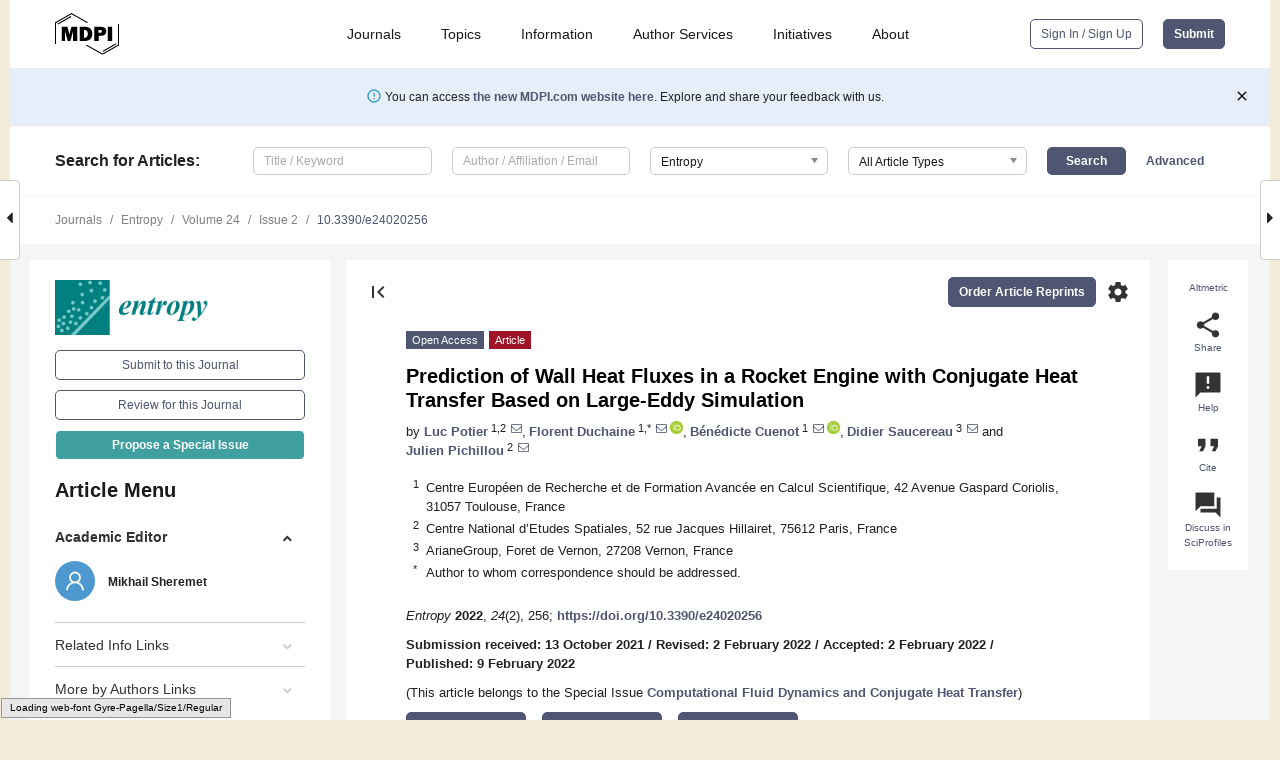

--- FILE ---
content_type: text/html; charset=UTF-8
request_url: https://www.mdpi.com/1099-4300/24/2/256
body_size: 89176
content:


<!DOCTYPE html>
<html lang="en" xmlns:og="http://ogp.me/ns#" xmlns:fb="https://www.facebook.com/2008/fbml">
    <head>
        <meta charset="utf-8">
        <meta http-equiv="X-UA-Compatible" content="IE=edge,chrome=1">
        <meta content="mdpi" name="sso-service" />
                             <meta content="width=device-width, initial-scale=1.0" name="viewport" />        
                <title>Prediction of Wall Heat Fluxes in a Rocket Engine with Conjugate Heat Transfer Based on Large-Eddy Simulation</title><link rel="stylesheet" href="https://pub.mdpi-res.com/assets/css/font-awesome.min.css?eb190a3a77e5e1ee?1769157567">
        <link rel="stylesheet" href="https://pub.mdpi-res.com/assets/css/jquery.multiselect.css?f56c135cbf4d1483?1769157567">
        <link rel="stylesheet" href="https://pub.mdpi-res.com/assets/css/chosen.min.css?d7ca5ca9441ef9e1?1769157567">

                    <link rel="stylesheet" href="https://pub.mdpi-res.com/assets/css/main2.css?811c15039ec4533e?1769157567">
        
                <link rel="mask-icon" href="https://pub.mdpi-res.com/img/mask-icon-128.svg?c1c7eca266cd7013?1769157567" color="#4f5671">
        <link rel="apple-touch-icon" sizes="180x180" href="https://pub.mdpi-res.com/icon/apple-touch-icon-180x180.png?1769157567">
        <link rel="apple-touch-icon" sizes="152x152" href="https://pub.mdpi-res.com/icon/apple-touch-icon-152x152.png?1769157567">
        <link rel="apple-touch-icon" sizes="144x144" href="https://pub.mdpi-res.com/icon/apple-touch-icon-144x144.png?1769157567">
        <link rel="apple-touch-icon" sizes="120x120" href="https://pub.mdpi-res.com/icon/apple-touch-icon-120x120.png?1769157567">
        <link rel="apple-touch-icon" sizes="114x114" href="https://pub.mdpi-res.com/icon/apple-touch-icon-114x114.png?1769157567">
        <link rel="apple-touch-icon" sizes="76x76"   href="https://pub.mdpi-res.com/icon/apple-touch-icon-76x76.png?1769157567">
        <link rel="apple-touch-icon" sizes="72x72"   href="https://pub.mdpi-res.com/icon/apple-touch-icon-72x72.png?1769157567">
        <link rel="apple-touch-icon" sizes="57x57"   href="https://pub.mdpi-res.com/icon/apple-touch-icon-57x57.png?1769157567">
        <link rel="apple-touch-icon"                 href="https://pub.mdpi-res.com/icon/apple-touch-icon-57x57.png?1769157567">
        <link rel="apple-touch-icon-precomposed"     href="https://pub.mdpi-res.com/icon/apple-touch-icon-57x57.png?1769157567">
                        <link rel="manifest" href="/manifest.json">
        <meta name="theme-color" content="#ffffff">
        <meta name="application-name" content="&nbsp;"/>

            <link rel="apple-touch-startup-image" href="https://pub.mdpi-res.com/img/journals/entropy-logo-sq.png?1a0e9120219ca713">
    <link rel="apple-touch-icon" href="https://pub.mdpi-res.com/img/journals/entropy-logo-sq.png?1a0e9120219ca713">
    <meta name="msapplication-TileImage" content="https://pub.mdpi-res.com/img/journals/entropy-logo-sq.png?1a0e9120219ca713">

            <link rel="stylesheet" href="https://pub.mdpi-res.com/assets/css/jquery-ui-1.10.4.custom.min.css?80647d88647bf347?1769157567">
    <link rel="stylesheet" href="https://pub.mdpi-res.com/assets/css/magnific-popup.min.css?04d343e036f8eecd?1769157567">
    <link rel="stylesheet" href="https://pub.mdpi-res.com/assets/css/xml2html/article-html.css?b5ed6c65b8b7ceb9?1769157567">
            
    <style>

h2, #abstract .related_suggestion_title {
    }

.batch_articles a {
    color: #000;
}

    a, .batch_articles .authors a, a:focus, a:hover, a:active, .batch_articles a:focus, .batch_articles a:hover, li.side-menu-li a {
            }

    span.label a {
        color: #fff;
    }

    #main-content a.title-link:hover,
    #main-content a.title-link:focus,
    #main-content div.generic-item a.title-link:hover,
    #main-content div.generic-item a.title-link:focus {
            }

    #main-content #middle-column .generic-item.article-item a.title-link:hover,
    #main-content #middle-column .generic-item.article-item a.title-link:focus {
            }

    .art-authors a.toEncode {
        color: #333;
        font-weight: 700;
    }

    #main-content #middle-column ul li::before {
            }

    .accordion-navigation.active a.accordion__title,
    .accordion-navigation.active a.accordion__title::after {
            }

    .accordion-navigation li:hover::before,
    .accordion-navigation li:hover a,
    .accordion-navigation li:focus a {
            }

    .relative-size-container .relative-size-image .relative-size {
            }

    .middle-column__help__fixed a:hover i,
            }

    input[type="checkbox"]:checked:after {
            }

    input[type="checkbox"]:not(:disabled):hover:before {
            }

    #main-content .bolded-text {
            }


#main-content .hypothesis-count-container {
    }

#main-content .hypothesis-count-container:before {
    }

.full-size-menu ul li.menu-item .dropdown-wrapper {
    }

.full-size-menu ul li.menu-item > a.open::after {
    }

#title-story .title-story-orbit .orbit-caption {
    #background: url('/img/design/000000_background.png') !important;
    background: url('/img/design/ffffff_background.png') !important;
    color: rgb(51, 51, 51) !important;
}

#main-content .content__container__orbit {
    background-color: #000 !important;
}

#main-content .content__container__journal {
        color: #fff;
}

.html-article-menu .row span {
    }

.html-article-menu .row span.active {
    }

.accordion-navigation__journal .side-menu-li.active::before,
.accordion-navigation__journal .side-menu-li.active a {
    color: rgba(0,128,128,0.75) !important;
    font-weight: 700;
}

.accordion-navigation__journal .side-menu-li:hover::before ,
.accordion-navigation__journal .side-menu-li:hover a {
    color: rgba(0,128,128,0.75) !important;
    }

.side-menu-ul li.active a, .side-menu-ul li.active, .side-menu-ul li.active::before {
    color: rgba(0,128,128,0.75) !important;
}

.side-menu-ul li.active a {
    }

.result-selected, .active-result.highlighted, .active-result:hover,
.result-selected, .active-result.highlighted, .active-result:focus {
        }

.search-container.search-container__default-scheme {
    }

nav.tab-bar .open-small-search.active:after {
    }

.search-container.search-container__default-scheme .custom-accordion-for-small-screen-link::after {
    color: #fff;
}

@media only screen and (max-width: 50em) {
    #main-content .content__container.journal-info {
        color: #fff;
            }

    #main-content .content__container.journal-info a {
        color: #fff;
    }
} 

.button.button--color {
        }

.button.button--color:hover,
.button.button--color:focus {
            }

.button.button--color-journal {
    position: relative;
    background-color: rgba(0,128,128,0.75);
    border-color: #fff;
    color: #fff !important;
}

.button.button--color-journal:hover::before {
    content: '';
    position: absolute;
    top: 0;
    left: 0;
    height: 100%;
    width: 100%;
    background-color: #ffffff;
    opacity: 0.2;
}

.button.button--color-journal:visited,
.button.button--color-journal:hover,
.button.button--color-journal:focus {
    background-color: rgba(0,128,128,0.75);
    border-color: #fff;
    color: #fff !important;
}

.button.button--color path {
    }

.button.button--color:hover path {
    fill: #fff;
}

#main-content #search-refinements .ui-slider-horizontal .ui-slider-range {
    }

.breadcrumb__element:last-of-type a {
    }

#main-header {
    }

#full-size-menu .top-bar, #full-size-menu li.menu-item span.user-email {
    }

.top-bar-section li:not(.has-form) a:not(.button) {
    }

#full-size-menu li.menu-item .dropdown-wrapper li a:hover {
    }

#full-size-menu li.menu-item a:hover, #full-size-menu li.menu.item a:focus, nav.tab-bar a:hover {
    }
#full-size-menu li.menu.item a:active, #full-size-menu li.menu.item a.active {
    }

#full-size-menu li.menu-item a.open-mega-menu.active, #full-size-menu li.menu-item div.mega-menu, a.open-mega-menu.active {
        }

#full-size-menu li.menu-item div.mega-menu li, #full-size-menu li.menu-item div.mega-menu a {
            border-color: #9a9a9a;
}

div.type-section h2 {
                font-size: 20px;
    line-height: 26px;
    font-weight: 300;
}

div.type-section h3 {
    margin-left: 15px;
    margin-bottom: 0px;
    font-weight: 300;
}

.journal-tabs .tab-title.active a {
            }

</style>
    <link rel="stylesheet" href="https://pub.mdpi-res.com/assets/css/slick.css?f38b2db10e01b157?1769157567">

                
    <meta name="title" content="Prediction of Wall Heat Fluxes in a Rocket Engine with Conjugate Heat Transfer Based on Large-Eddy Simulation">
    <meta name="description" content="Although a lot of research and development has been done to understand and master the major physics involved in cryogenic rocket engines (combustion, feeding systems, heat transfer, stability, efficiency, etc.), the injection system and wall heat transfer remain critical issues due to complex physics, leading to atomization in the subcritical regime and the interactions of hot gases with walls. In such regimes, the fuel is usually injected through a coaxial annulus and triggers the atomization of the central liquid oxidizer jet. This type of injector is often referred to as air-assisted, or coaxial shear, injector, and has been extensively studied experimentally. Including such injection in numerical simulations requires specific models as simulating the atomization process is still out of reach in practical industrial systems. The effect of the injection model on the flame stabilization process and thus on wall heat fluxes is of critical importance when it comes to the design of wall-cooling systems. Indeed, maximizing the heat flux extracted from the chamber can lead to serious gain for the cooling and feeding systems for expander-type feeding cycles where the thermal energy absorbed by the coolant is converted into kinetic energy to drive the turbo-pumps of the feeding system. The methodology proposed in this work to numerically predict the flame topology and associated heat fluxes is based on state-of-the-art methods for turbulent reactive flow field predictions for rocket engines, including liquid injection, combustion model, and wall treatment. For this purpose, high-fidelity Large Eddy Simulation Conjugate Heat Transfer, along with a reduced kinetic mechanism for the prediction of H2/O2 chemistry, liquid injection model LOx sprays, and the use of a specific wall modeling to correctly predict heat flux for large temperature ratio between the bulk flow and the chamber walls, is used. A smooth and a longitudinally ribbed combustor configuration from JAXA are simulated. The coupling strategy ensures a rapid convergence for a limited additional cost compared to a fluid-only simulation, and the wall heat fluxes display a healthy trend compared to the experimental measurements. An increase of heat transfer coherent with the literature is observed when walls are equipped with ribs, compared to smooth walls. The heat transfer enhancement of the ribbed configuration with respect to the smooth walls is coherent with results from the literature, with an increase of around +80% of wall heat flux extracted for the same chamber diameter." >
    <link rel="image_src" href="https://pub.mdpi-res.com/img/journals/entropy-logo.png?1a0e9120219ca713" >
    <meta name="dc.title" content="Prediction of Wall Heat Fluxes in a Rocket Engine with Conjugate Heat Transfer Based on Large-Eddy Simulation">

    <meta name="dc.creator" content="Luc Potier">
    <meta name="dc.creator" content="Florent Duchaine">
    <meta name="dc.creator" content="Bénédicte Cuenot">
    <meta name="dc.creator" content="Didier Saucereau">
    <meta name="dc.creator" content="Julien Pichillou">
    
    <meta name="dc.type" content="Article">
    <meta name="dc.source" content="Entropy 2022, Vol. 24, Page 256">
    <meta name="dc.date" content="2022-02-09">
    <meta name ="dc.identifier" content="10.3390/e24020256">
    
    <meta name="dc.publisher" content="Multidisciplinary Digital Publishing Institute">
    <meta name="dc.rights" content="http://creativecommons.org/licenses/by/3.0/">
    <meta name="dc.format" content="application/pdf" >
    <meta name="dc.language" content="en" >
    <meta name="dc.description" content="Although a lot of research and development has been done to understand and master the major physics involved in cryogenic rocket engines (combustion, feeding systems, heat transfer, stability, efficiency, etc.), the injection system and wall heat transfer remain critical issues due to complex physics, leading to atomization in the subcritical regime and the interactions of hot gases with walls. In such regimes, the fuel is usually injected through a coaxial annulus and triggers the atomization of the central liquid oxidizer jet. This type of injector is often referred to as air-assisted, or coaxial shear, injector, and has been extensively studied experimentally. Including such injection in numerical simulations requires specific models as simulating the atomization process is still out of reach in practical industrial systems. The effect of the injection model on the flame stabilization process and thus on wall heat fluxes is of critical importance when it comes to the design of wall-cooling systems. Indeed, maximizing the heat flux extracted from the chamber can lead to serious gain for the cooling and feeding systems for expander-type feeding cycles where the thermal energy absorbed by the coolant is converted into kinetic energy to drive the turbo-pumps of the feeding system. The methodology proposed in this work to numerically predict the flame topology and associated heat fluxes is based on state-of-the-art methods for turbulent reactive flow field predictions for rocket engines, including liquid injection, combustion model, and wall treatment. For this purpose, high-fidelity Large Eddy Simulation Conjugate Heat Transfer, along with a reduced kinetic mechanism for the prediction of H2/O2 chemistry, liquid injection model LOx sprays, and the use of a specific wall modeling to correctly predict heat flux for large temperature ratio between the bulk flow and the chamber walls, is used. A smooth and a longitudinally ribbed combustor configuration from JAXA are simulated. The coupling strategy ensures a rapid convergence for a limited additional cost compared to a fluid-only simulation, and the wall heat fluxes display a healthy trend compared to the experimental measurements. An increase of heat transfer coherent with the literature is observed when walls are equipped with ribs, compared to smooth walls. The heat transfer enhancement of the ribbed configuration with respect to the smooth walls is coherent with results from the literature, with an increase of around +80% of wall heat flux extracted for the same chamber diameter." >

    <meta name="dc.subject" content="large-eddy simulation" >
    <meta name="dc.subject" content="conjugate heat transfer" >
    <meta name="dc.subject" content="rocket propulsion" >
    <meta name="dc.subject" content="cryogenic combustion" >
    
    <meta name ="prism.issn" content="1099-4300">
    <meta name ="prism.publicationName" content="Entropy">
    <meta name ="prism.publicationDate" content="2022-02-09">
    <meta name ="prism.section" content="Article" >

            <meta name ="prism.volume" content="24">
        <meta name ="prism.number" content="2">
        <meta name ="prism.startingPage" content="256" >

            
    <meta name="citation_issn" content="1099-4300">
    <meta name="citation_journal_title" content="Entropy">
    <meta name="citation_publisher" content="Multidisciplinary Digital Publishing Institute">
    <meta name="citation_title" content="Prediction of Wall Heat Fluxes in a Rocket Engine with Conjugate Heat Transfer Based on Large-Eddy Simulation">
    <meta name="citation_publication_date" content="2022/2">
    <meta name="citation_online_date" content="2022/02/09">

            <meta name="citation_volume" content="24">
        <meta name="citation_issue" content="2">
        <meta name="citation_firstpage" content="256">

            
    <meta name="citation_author" content="Potier, Luc">
    <meta name="citation_author" content="Duchaine, Florent">
    <meta name="citation_author" content="Cuenot, Bénédicte">
    <meta name="citation_author" content="Saucereau, Didier">
    <meta name="citation_author" content="Pichillou, Julien">
    
    <meta name="citation_doi" content="10.3390/e24020256">
    
    <meta name="citation_id" content="mdpi-e24020256">
    <meta name="citation_abstract_html_url" content="https://www.mdpi.com/1099-4300/24/2/256">

    <meta name="citation_pdf_url" content="https://www.mdpi.com/1099-4300/24/2/256/pdf?version=1644913837">
    <link rel="alternate" type="application/pdf" title="PDF Full-Text" href="https://www.mdpi.com/1099-4300/24/2/256/pdf?version=1644913837">
    <meta name="fulltext_pdf" content="https://www.mdpi.com/1099-4300/24/2/256/pdf?version=1644913837">
    
    <meta name="citation_fulltext_html_url" content="https://www.mdpi.com/1099-4300/24/2/256/htm">
    <link rel="alternate" type="text/html" title="HTML Full-Text" href="https://www.mdpi.com/1099-4300/24/2/256/htm">
    <meta name="fulltext_html" content="https://www.mdpi.com/1099-4300/24/2/256/htm">
    
    <link rel="alternate" type="text/xml" title="XML Full-Text" href="https://www.mdpi.com/1099-4300/24/2/256/xml">
    <meta name="fulltext_xml" content="https://www.mdpi.com/1099-4300/24/2/256/xml">
    <meta name="citation_xml_url" content="https://www.mdpi.com/1099-4300/24/2/256/xml">
    
    <meta name="twitter:card" content="summary" />
    <meta name="twitter:site" content="@MDPIOpenAccess" />
    <meta name="twitter:image" content="https://pub.mdpi-res.com/img/journals/entropy-logo-social.png?1a0e9120219ca713" />

    <meta property="fb:app_id" content="131189377574"/>
    <meta property="og:site_name" content="MDPI"/>
    <meta property="og:type" content="article"/>
    <meta property="og:url" content="https://www.mdpi.com/1099-4300/24/2/256" />
    <meta property="og:title" content="Prediction of Wall Heat Fluxes in a Rocket Engine with Conjugate Heat Transfer Based on Large-Eddy Simulation" />
    <meta property="og:description" content="Although a lot of research and development has been done to understand and master the major physics involved in cryogenic rocket engines (combustion, feeding systems, heat transfer, stability, efficiency, etc.), the injection system and wall heat transfer remain critical issues due to complex physics, leading to atomization in the subcritical regime and the interactions of hot gases with walls. In such regimes, the fuel is usually injected through a coaxial annulus and triggers the atomization of the central liquid oxidizer jet. This type of injector is often referred to as air-assisted, or coaxial shear, injector, and has been extensively studied experimentally. Including such injection in numerical simulations requires specific models as simulating the atomization process is still out of reach in practical industrial systems. The effect of the injection model on the flame stabilization process and thus on wall heat fluxes is of critical importance when it comes to the design of wall-cooling systems. Indeed, maximizing the heat flux extracted from the chamber can lead to serious gain for the cooling and feeding systems for expander-type feeding cycles where the thermal energy absorbed by the coolant is converted into kinetic energy to drive the turbo-pumps of the feeding system. The methodology proposed in this work to numerically predict the flame topology and associated heat fluxes is based on state-of-the-art methods for turbulent reactive flow field predictions for rocket engines, including liquid injection, combustion model, and wall treatment. For this purpose, high-fidelity Large Eddy Simulation Conjugate Heat Transfer, along with a reduced kinetic mechanism for the prediction of H2/O2 chemistry, liquid injection model LOx sprays, and the use of a specific wall modeling to correctly predict heat flux for large temperature ratio between the bulk flow and the chamber walls, is used. A smooth and a longitudinally ribbed combustor configuration from JAXA are simulated. The coupling strategy ensures a rapid convergence for a limited additional cost compared to a fluid-only simulation, and the wall heat fluxes display a healthy trend compared to the experimental measurements. An increase of heat transfer coherent with the literature is observed when walls are equipped with ribs, compared to smooth walls. The heat transfer enhancement of the ribbed configuration with respect to the smooth walls is coherent with results from the literature, with an increase of around +80% of wall heat flux extracted for the same chamber diameter." />
    <meta property="og:image" content="https://pub.mdpi-res.com/entropy/entropy-24-00256/article_deploy/html/images/entropy-24-00256-g001-550.jpg?1644913935" />
                <link rel="alternate" type="application/rss+xml" title="MDPI Publishing - Latest articles" href="https://www.mdpi.com/rss">
                
        <meta name="google-site-verification" content="PxTlsg7z2S00aHroktQd57fxygEjMiNHydKn3txhvwY">
        <meta name="facebook-domain-verification" content="mcoq8dtq6sb2hf7z29j8w515jjoof7" />

                <script id="usercentrics-cmp" src="https://web.cmp.usercentrics.eu/ui/loader.js" data-ruleset-id="PbAnaGk92sB5Cc" async></script>
        
        <!--[if lt IE 9]>
            <script>var browserIe8 = true;</script>
            <link rel="stylesheet" href="https://pub.mdpi-res.com/assets/css/ie8foundationfix.css?50273beac949cbf0?1769157567">
            <script src="//html5shiv.googlecode.com/svn/trunk/html5.js"></script>
            <script src="//cdnjs.cloudflare.com/ajax/libs/html5shiv/3.6.2/html5shiv.js"></script>
            <script src="//s3.amazonaws.com/nwapi/nwmatcher/nwmatcher-1.2.5-min.js"></script>
            <script src="//html5base.googlecode.com/svn-history/r38/trunk/js/selectivizr-1.0.3b.js"></script>
            <script src="//cdnjs.cloudflare.com/ajax/libs/respond.js/1.1.0/respond.min.js"></script>
            <script src="https://pub.mdpi-res.com/assets/js/ie8/ie8patch.js?9e1d3c689a0471df?1769157567"></script>
            <script src="https://pub.mdpi-res.com/assets/js/ie8/rem.min.js?94b62787dcd6d2f2?1769157567"></script>            
                                                        <![endif]-->

                    <script>
                window.dataLayer = window.dataLayer || [];
                function gtag() { dataLayer.push(arguments); }
                gtag('consent', 'default', {
                    'ad_user_data': 'denied',
                    'ad_personalization': 'denied',
                    'ad_storage': 'denied',
                    'analytics_storage': 'denied',
                    'wait_for_update': 500,
                });
                dataLayer.push({'gtm.start': new Date().getTime(), 'event': 'gtm.js'});

                            </script>

            <script>
                (function(w,d,s,l,i){w[l]=w[l]||[];w[l].push({'gtm.start':
                new Date().getTime(),event:'gtm.js'});var f=d.getElementsByTagName(s)[0],
                j=d.createElement(s),dl=l!='dataLayer'?'&l='+l:'';j.async=true;j.src=
                'https://www.googletagmanager.com/gtm.js?id='+i+dl;f.parentNode.insertBefore(j,f);
                })(window,document,'script','dataLayer','GTM-WPK7SW5');
            </script>

                        
                              <script>!function(e){var n="https://s.go-mpulse.net/boomerang/";if("True"=="True")e.BOOMR_config=e.BOOMR_config||{},e.BOOMR_config.PageParams=e.BOOMR_config.PageParams||{},e.BOOMR_config.PageParams.pci=!0,n="https://s2.go-mpulse.net/boomerang/";if(window.BOOMR_API_key="4MGA4-E5JH8-79LAG-STF7X-79Z92",function(){function e(){if(!o){var e=document.createElement("script");e.id="boomr-scr-as",e.src=window.BOOMR.url,e.async=!0,i.parentNode.appendChild(e),o=!0}}function t(e){o=!0;var n,t,a,r,d=document,O=window;if(window.BOOMR.snippetMethod=e?"if":"i",t=function(e,n){var t=d.createElement("script");t.id=n||"boomr-if-as",t.src=window.BOOMR.url,BOOMR_lstart=(new Date).getTime(),e=e||d.body,e.appendChild(t)},!window.addEventListener&&window.attachEvent&&navigator.userAgent.match(/MSIE [67]\./))return window.BOOMR.snippetMethod="s",void t(i.parentNode,"boomr-async");a=document.createElement("IFRAME"),a.src="about:blank",a.title="",a.role="presentation",a.loading="eager",r=(a.frameElement||a).style,r.width=0,r.height=0,r.border=0,r.display="none",i.parentNode.appendChild(a);try{O=a.contentWindow,d=O.document.open()}catch(_){n=document.domain,a.src="javascript:var d=document.open();d.domain='"+n+"';void(0);",O=a.contentWindow,d=O.document.open()}if(n)d._boomrl=function(){this.domain=n,t()},d.write("<bo"+"dy onload='document._boomrl();'>");else if(O._boomrl=function(){t()},O.addEventListener)O.addEventListener("load",O._boomrl,!1);else if(O.attachEvent)O.attachEvent("onload",O._boomrl);d.close()}function a(e){window.BOOMR_onload=e&&e.timeStamp||(new Date).getTime()}if(!window.BOOMR||!window.BOOMR.version&&!window.BOOMR.snippetExecuted){window.BOOMR=window.BOOMR||{},window.BOOMR.snippetStart=(new Date).getTime(),window.BOOMR.snippetExecuted=!0,window.BOOMR.snippetVersion=12,window.BOOMR.url=n+"4MGA4-E5JH8-79LAG-STF7X-79Z92";var i=document.currentScript||document.getElementsByTagName("script")[0],o=!1,r=document.createElement("link");if(r.relList&&"function"==typeof r.relList.supports&&r.relList.supports("preload")&&"as"in r)window.BOOMR.snippetMethod="p",r.href=window.BOOMR.url,r.rel="preload",r.as="script",r.addEventListener("load",e),r.addEventListener("error",function(){t(!0)}),setTimeout(function(){if(!o)t(!0)},3e3),BOOMR_lstart=(new Date).getTime(),i.parentNode.appendChild(r);else t(!1);if(window.addEventListener)window.addEventListener("load",a,!1);else if(window.attachEvent)window.attachEvent("onload",a)}}(),"".length>0)if(e&&"performance"in e&&e.performance&&"function"==typeof e.performance.setResourceTimingBufferSize)e.performance.setResourceTimingBufferSize();!function(){if(BOOMR=e.BOOMR||{},BOOMR.plugins=BOOMR.plugins||{},!BOOMR.plugins.AK){var n=""=="true"?1:0,t="",a="amiemayxzvmy62lvwc6q-f-af919d0d4-clientnsv4-s.akamaihd.net",i="false"=="true"?2:1,o={"ak.v":"39","ak.cp":"1774948","ak.ai":parseInt("1155516",10),"ak.ol":"0","ak.cr":9,"ak.ipv":4,"ak.proto":"h2","ak.rid":"1dda0a59","ak.r":38938,"ak.a2":n,"ak.m":"","ak.n":"essl","ak.bpcip":"3.16.70.0","ak.cport":33504,"ak.gh":"23.55.170.143","ak.quicv":"","ak.tlsv":"tls1.3","ak.0rtt":"","ak.0rtt.ed":"","ak.csrc":"-","ak.acc":"","ak.t":"1769320637","ak.ak":"hOBiQwZUYzCg5VSAfCLimQ==BDRG3Kiyl3txhJWo1JbdNPyaKQD55k8+D9DayU0jvdwnIH4kcW9OV6wi09hpAvlcZEsKj9loE7lIBd9XjWQzKvnNB6CJxSf4UaRZyQv7bw+7ZTsXSgPBvDmB/t3emDvgfd3opUVvs1ckpssY5WeKDQA5P216xYZkLkcqsoSd9ufpHD735pznOK7OCspdVKKhPiwKc/Fcmnk4ziHrpGpJ84U91PbY3k+IzhbGn5ocdN8vNhJaWI8ubz/ioK3wrUoRdI5W2x+l91ywU/YaOIOYaoLQ3rnTFRGtqN+aB5KJeUKWlmZL7t+I+JwjuROWEmwk7jWqwqjMUL3AqSzgmPKMTPzQ5z0EEhftZx98/xhkZOq8N0DdAEGde2rlinNhjxi36B7YjYaI6fcT1SP4Q+UqBLaNDGLyXU+80M9l1Z6Y0CI=","ak.pv":"21","ak.dpoabenc":"","ak.tf":i};if(""!==t)o["ak.ruds"]=t;var r={i:!1,av:function(n){var t="http.initiator";if(n&&(!n[t]||"spa_hard"===n[t]))o["ak.feo"]=void 0!==e.aFeoApplied?1:0,BOOMR.addVar(o)},rv:function(){var e=["ak.bpcip","ak.cport","ak.cr","ak.csrc","ak.gh","ak.ipv","ak.m","ak.n","ak.ol","ak.proto","ak.quicv","ak.tlsv","ak.0rtt","ak.0rtt.ed","ak.r","ak.acc","ak.t","ak.tf"];BOOMR.removeVar(e)}};BOOMR.plugins.AK={akVars:o,akDNSPreFetchDomain:a,init:function(){if(!r.i){var e=BOOMR.subscribe;e("before_beacon",r.av,null,null),e("onbeacon",r.rv,null,null),r.i=!0}return this},is_complete:function(){return!0}}}}()}(window);</script></head>

    <body>
         
                		        	        		        	
		<div class="direction direction_right" id="small_right" style="border-right-width: 0px; padding:0;">
        <i class="fa fa-caret-right fa-2x"></i>
    </div>

	<div class="big_direction direction_right" id="big_right" style="border-right-width: 0px;">
				<div style="text-align: right;">
									Next Article in Journal<br>
				<div><a href="/1099-4300/24/2/257">Heterogeneous Criticality in High Frequency Finance: A Phase Transition in Flash Crashes</a></div>
					 			 		Next Article in Special Issue<br>
		 		<div><a href="/1099-4300/24/4/451">Numerical and Experimental Investigation of the Conjugate Heat Transfer for a High-Pressure Pneumatic Control Valve Assembly</a></div>
		 		 		 	</div>
	</div>
	
		<div class="direction" id="small_left" style="border-left-width: 0px">
        <i class="fa fa-caret-left fa-2x"></i>
    </div>
	<div class="big_direction" id="big_left" style="border-left-width: 0px;">
				<div>
									Previous Article in Journal<br>
				<div><a href="/1099-4300/24/2/255">Recovery-Based Error Estimator for Natural Convection Equations Based on Defect-Correction Methods</a></div>
					 			 		Previous Article in Special Issue<br>
		 		<div><a href="/1099-4300/24/1/79">Numerical Investigation of Heat Transfer Characteristics of scCO<sub>2</sub> Flowing in a Vertically-Upward Tube with High Mass Flux</a></div>
		 			 	 	</div>
	</div>
	    <div style="clear: both;"></div>

                    
<div id="menuModal" class="reveal-modal reveal-modal-new reveal-modal-menu" aria-hidden="true" data-reveal role="dialog">
    <div class="menu-container">
        <div class="UI_NavMenu">
            


<div class="content__container " >
    <div class="custom-accordion-for-small-screen-link " >
                            <h2>Journals</h2>
                    </div>

    <div class="target-item custom-accordion-for-small-screen-content show-for-medium-up">
                            <div class="menu-container__links">
                        <div style="width: 100%; float: left;">
                            <a href="/about/journals">Active Journals</a>
                            <a href="/about/journalfinder">Find a Journal</a>
                            <a href="/about/journals/proposal">Journal Proposal</a>
                            <a href="/about/proceedings">Proceedings Series</a>
                        </div>
                    </div>
                    </div>
</div>

            <a href="/topics">
                <h2>Topics</h2>
            </a>

            


<div class="content__container " >
    <div class="custom-accordion-for-small-screen-link " >
                            <h2>Information</h2>
                    </div>

    <div class="target-item custom-accordion-for-small-screen-content show-for-medium-up">
                            <div class="menu-container__links">
                        <div style="width: 100%; max-width: 200px; float: left;">
                            <a href="/authors">For Authors</a>
                            <a href="/reviewers">For Reviewers</a>
                            <a href="/editors">For Editors</a>
                            <a href="/librarians">For Librarians</a>
                            <a href="/publishing_services">For Publishers</a>
                            <a href="/societies">For Societies</a>
                            <a href="/conference_organizers">For Conference Organizers</a>
                        </div>
                        <div style="width: 100%; max-width: 250px; float: left;">
                            <a href="/openaccess">Open Access Policy</a>
                            <a href="/ioap">Institutional Open Access Program</a>
                            <a href="/special_issues_guidelines">Special Issues Guidelines</a>
                            <a href="/editorial_process">Editorial Process</a>
                            <a href="/ethics">Research and Publication Ethics</a>
                            <a href="/apc">Article Processing Charges</a>
                            <a href="/awards">Awards</a>
                            <a href="/testimonials">Testimonials</a>
                        </div>
                    </div>
                    </div>
</div>

            <a href="/authors/english">
                <h2>Author Services</h2>
            </a>

            


<div class="content__container " >
    <div class="custom-accordion-for-small-screen-link " >
                            <h2>Initiatives</h2>
                    </div>

    <div class="target-item custom-accordion-for-small-screen-content show-for-medium-up">
                            <div class="menu-container__links">
                        <div style="width: 100%; float: left;">
                            <a href="https://sciforum.net" target="_blank" rel="noopener noreferrer">Sciforum</a>
                            <a href="https://www.mdpi.com/books" target="_blank" rel="noopener noreferrer">MDPI Books</a>
                            <a href="https://www.preprints.org" target="_blank" rel="noopener noreferrer">Preprints.org</a>
                            <a href="https://www.scilit.com" target="_blank" rel="noopener noreferrer">Scilit</a>
                            <a href="https://sciprofiles.com" target="_blank" rel="noopener noreferrer">SciProfiles</a>
                            <a href="https://encyclopedia.pub" target="_blank" rel="noopener noreferrer">Encyclopedia</a>
                            <a href="https://jams.pub" target="_blank" rel="noopener noreferrer">JAMS</a>
                            <a href="/about/proceedings">Proceedings Series</a>
                        </div>
                    </div>
                    </div>
</div>

            


<div class="content__container " >
    <div class="custom-accordion-for-small-screen-link " >
                            <h2>About</h2>
                    </div>

    <div class="target-item custom-accordion-for-small-screen-content show-for-medium-up">
                            <div class="menu-container__links">
                        <div style="width: 100%; float: left;">
                            <a href="/about">Overview</a>
                            <a href="/about/contact">Contact</a>
                            <a href="https://careers.mdpi.com" target="_blank" rel="noopener noreferrer">Careers</a>
                            <a href="/about/announcements">News</a>
                            <a href="/about/press">Press</a>
                            <a href="http://blog.mdpi.com/" target="_blank" rel="noopener noreferrer">Blog</a>
                        </div>
                    </div>
                    </div>
</div>
        </div>

        <div class="menu-container__buttons">
                            <a class="button UA_SignInUpButton" href="/user/login">Sign In / Sign Up</a>
                    </div>
    </div>
</div>

                
<div id="captchaModal" class="reveal-modal reveal-modal-new reveal-modal-new--small" data-reveal aria-label="Captcha" aria-hidden="true" role="dialog"></div>
        
<div id="actionDisabledModal" class="reveal-modal" data-reveal aria-labelledby="actionDisableModalTitle" aria-hidden="true" role="dialog" style="width: 300px;">
    <h2 id="actionDisableModalTitle">Notice</h2>
    <form action="/email/captcha" method="post" id="emailCaptchaForm">
        <div class="row">
            <div id="js-action-disabled-modal-text" class="small-12 columns">
            </div>
            
            <div id="js-action-disabled-modal-submit" class="small-12 columns" style="margin-top: 10px; display: none;">
                You can make submissions to other journals 
                <a href="https://susy.mdpi.com/user/manuscripts/upload">here</a>.
            </div>
        </div>
    </form>
    <a class="close-reveal-modal" aria-label="Close">
        <i class="material-icons">clear</i>
    </a>
</div>
        
<div id="rssNotificationModal" class="reveal-modal reveal-modal-new" data-reveal aria-labelledby="rssNotificationModalTitle" aria-hidden="true" role="dialog">
    <div class="row">
        <div class="small-12 columns">
            <h2 id="rssNotificationModalTitle">Notice</h2>
            <p>
                You are accessing a machine-readable page. In order to be human-readable, please install an RSS reader.
            </p>
        </div>
    </div>
    <div class="row">
        <div class="small-12 columns">
            <a class="button button--color js-rss-notification-confirm">Continue</a>
            <a class="button button--grey" onclick="$(this).closest('.reveal-modal').find('.close-reveal-modal').click(); return false;">Cancel</a>
        </div>
    </div>
    <a class="close-reveal-modal" aria-label="Close">
        <i class="material-icons">clear</i>
    </a>
</div>
        
<div id="drop-article-label-openaccess" class="f-dropdown medium" data-dropdown-content aria-hidden="true" tabindex="-1">
    <p>
        All articles published by MDPI are made immediately available worldwide under an open access license. No special 
        permission is required to reuse all or part of the article published by MDPI, including figures and tables. For 
        articles published under an open access Creative Common CC BY license, any part of the article may be reused without 
        permission provided that the original article is clearly cited. For more information, please refer to
        <a href="https://www.mdpi.com/openaccess">https://www.mdpi.com/openaccess</a>.
    </p>
</div>

<div id="drop-article-label-feature" class="f-dropdown medium" data-dropdown-content aria-hidden="true" tabindex="-1">
    <p>
        Feature papers represent the most advanced research with significant potential for high impact in the field. A Feature 
        Paper should be a substantial original Article that involves several techniques or approaches, provides an outlook for 
        future research directions and describes possible research applications.
    </p>

    <p>
        Feature papers are submitted upon individual invitation or recommendation by the scientific editors and must receive 
        positive feedback from the reviewers.
    </p>
</div>

<div id="drop-article-label-choice" class="f-dropdown medium" data-dropdown-content aria-hidden="true" tabindex="-1">
    <p>
        Editor’s Choice articles are based on recommendations by the scientific editors of MDPI journals from around the world. 
        Editors select a small number of articles recently published in the journal that they believe will be particularly 
        interesting to readers, or important in the respective research area. The aim is to provide a snapshot of some of the 
        most exciting work published in the various research areas of the journal.

        <div style="margin-top: -10px;">
            <div id="drop-article-label-choice-journal-link" style="display: none; margin-top: -10px; padding-top: 10px;">
            </div>
        </div>
    </p>
</div>

<div id="drop-article-label-resubmission" class="f-dropdown medium" data-dropdown-content aria-hidden="true" tabindex="-1">
    <p>
        Original Submission Date Received: <span id="drop-article-label-resubmission-date"></span>.
    </p>
</div>

                <div id="container">
                        
                <noscript>
                    <div id="no-javascript">
                        You seem to have javascript disabled. Please note that many of the page functionalities won't work as expected without javascript enabled.
                    </div>
                </noscript>

                <div class="fixed">
                    <nav class="tab-bar show-for-medium-down">
                        <div class="row full-width collapse">
                            <div class="medium-3 small-4 columns">
                                <a href="/">
                                    <img class="full-size-menu__mdpi-logo" src="https://pub.mdpi-res.com/img/design/mdpi-pub-logo-black-small1.svg?da3a8dcae975a41c?1769157567" style="width: 64px;" title="MDPI Open Access Journals">
                                </a>
                            </div>
                            <div class="medium-3 small-4 columns right-aligned">
                                <div class="show-for-medium-down">
                                    <a href="#" style="display: none;">
                                        <i class="material-icons" onclick="$('#menuModal').foundation('reveal', 'close'); return false;">clear</i>
                                    </a>

                                    <a class="js-toggle-desktop-layout-link" title="Toggle desktop layout" style="display: none;" href="/toggle_desktop_layout_cookie">
                                        <i class="material-icons">zoom_out_map</i>
                                    </a>

                                                                            <a href="#" class="js-open-small-search open-small-search">
                                            <i class="material-icons show-for-small only">search</i>
                                        </a>
                                    
                                    <a title="MDPI main page" class="js-open-menu" data-reveal-id="menuModal" href="#">
                                        <i class="material-icons">menu</i>
                                    </a>
                                </div>
                            </div>
                        </div>
                    </nav>                       	
                </div>
                
                <section class="main-section">
                    <header>
                        <div class="full-size-menu show-for-large-up">
                             
                                <div class="row full-width">
                                                                        <div class="large-1 columns">
                                        <a href="/">
                                            <img class="full-size-menu__mdpi-logo" src="https://pub.mdpi-res.com/img/design/mdpi-pub-logo-black-small1.svg?da3a8dcae975a41c?1769157567" title="MDPI Open Access Journals">
                                        </a>
                                    </div>

                                                                        <div class="large-8 columns text-right UI_NavMenu">
                                        <ul>
                                            <li class="menu-item"> 
                                                <a href="/about/journals" data-dropdown="journals-dropdown" aria-controls="journals-dropdown" aria-expanded="false" data-options="is_hover: true; hover_timeout: 200">Journals</a>

                                                <ul id="journals-dropdown" class="f-dropdown dropdown-wrapper dropdown-wrapper__small" data-dropdown-content aria-hidden="true" tabindex="-1">
                                                    <li>
                                                        <div class="row">
                                                            <div class="small-12 columns">
                                                                <ul>
                                                                    <li>
                                                                        <a href="/about/journals">
                                                                            Active Journals
                                                                        </a>
                                                                    </li>
                                                                    <li>
                                                                        <a href="/about/journalfinder">
                                                                            Find a Journal
                                                                        </a>
                                                                    </li>
                                                                    <li>
                                                                        <a href="/about/journals/proposal">
                                                                            Journal Proposal
                                                                        </a>
                                                                    </li>
                                                                    <li>
                                                                        <a href="/about/proceedings">
                                                                            Proceedings Series
                                                                        </a>
                                                                    </li>
                                                                </ul>
                                                            </div>
                                                        </div>
                                                    </li>
                                                </ul>
                                            </li>

                                            <li class="menu-item"> 
                                                <a href="/topics">Topics</a>
                                            </li>

                                            <li class="menu-item"> 
                                                <a href="/authors" data-dropdown="information-dropdown" aria-controls="information-dropdown" aria-expanded="false" data-options="is_hover:true; hover_timeout:200">Information</a>

                                                <ul id="information-dropdown" class="f-dropdown dropdown-wrapper" data-dropdown-content aria-hidden="true" tabindex="-1">
                                                    <li>
                                                        <div class="row">
                                                            <div class="small-5 columns right-border">
                                                                <ul>
                                                                    <li>
                                                                        <a href="/authors">For Authors</a>
                                                                    </li>
                                                                    <li>
                                                                        <a href="/reviewers">For Reviewers</a>
                                                                    </li>
                                                                    <li>
                                                                        <a href="/editors">For Editors</a>
                                                                    </li>
                                                                    <li>
                                                                        <a href="/librarians">For Librarians</a>
                                                                    </li>
                                                                    <li>
                                                                        <a href="/publishing_services">For Publishers</a>
                                                                    </li>
                                                                    <li>
                                                                        <a href="/societies">For Societies</a>
                                                                    </li>
                                                                    <li>
                                                                        <a href="/conference_organizers">For Conference Organizers</a>
                                                                    </li>
                                                                </ul>
                                                            </div>

                                                            <div class="small-7 columns">
                                                                <ul>
                                                                    <li>
                                                                        <a href="/openaccess">Open Access Policy</a>
                                                                    </li>
                                                                    <li>
                                                                        <a href="/ioap">Institutional Open Access Program</a>
                                                                    </li>
                                                                    <li>
                                                                        <a href="/special_issues_guidelines">Special Issues Guidelines</a>
                                                                    </li>
                                                                    <li>
                                                                        <a href="/editorial_process">Editorial Process</a>
                                                                    </li>
                                                                    <li>
                                                                        <a href="/ethics">Research and Publication Ethics</a>
                                                                    </li>
                                                                    <li>
                                                                        <a href="/apc">Article Processing Charges</a>
                                                                    </li>
                                                                    <li>
                                                                        <a href="/awards">Awards</a>
                                                                    </li>
                                                                    <li>
                                                                        <a href="/testimonials">Testimonials</a>
                                                                    </li>
                                                                </ul>
                                                            </div>
                                                        </div>
                                                    </li>
                                                </ul>
                                            </li>

                                            <li class="menu-item">
                                                <a href="/authors/english">Author Services</a>
                                            </li>

                                            <li class="menu-item"> 
                                                <a href="/about/initiatives" data-dropdown="initiatives-dropdown" aria-controls="initiatives-dropdown" aria-expanded="false" data-options="is_hover: true; hover_timeout: 200">Initiatives</a>

                                                <ul id="initiatives-dropdown" class="f-dropdown dropdown-wrapper dropdown-wrapper__small" data-dropdown-content aria-hidden="true" tabindex="-1">
                                                    <li>
                                                        <div class="row">
                                                            <div class="small-12 columns">
                                                                <ul>
                                                                    <li>
                                                                        <a href="https://sciforum.net" target="_blank" rel="noopener noreferrer">
                                                                                                                                                        Sciforum
                                                                        </a>
                                                                    </li>
                                                                    <li>
                                                                        <a href="https://www.mdpi.com/books" target="_blank" rel="noopener noreferrer">
                                                                                                                                                        MDPI Books
                                                                        </a>
                                                                    </li>
                                                                    <li>
                                                                        <a href="https://www.preprints.org" target="_blank" rel="noopener noreferrer">
                                                                                                                                                        Preprints.org
                                                                        </a>
                                                                    </li>
                                                                    <li>
                                                                        <a href="https://www.scilit.com" target="_blank" rel="noopener noreferrer">
                                                                                                                                                        Scilit
                                                                        </a>
                                                                    </li>
                                                                    <li>
                                                                        <a href="https://sciprofiles.com" target="_blank" rel="noopener noreferrer">
                                                                            SciProfiles
                                                                        </a>
                                                                    </li>
                                                                    <li>
                                                                        <a href="https://encyclopedia.pub" target="_blank" rel="noopener noreferrer">
                                                                                                                                                        Encyclopedia
                                                                        </a>
                                                                    </li>
                                                                    <li>
                                                                        <a href="https://jams.pub" target="_blank" rel="noopener noreferrer">
                                                                            JAMS
                                                                        </a>
                                                                    </li>
                                                                    <li>
                                                                        <a href="/about/proceedings">
                                                                            Proceedings Series
                                                                        </a>
                                                                    </li>
                                                                </ul>
                                                            </div>
                                                        </div>
                                                    </li>
                                                </ul>
                                            </li>

                                            <li class="menu-item"> 
                                                <a href="/about" data-dropdown="about-dropdown" aria-controls="about-dropdown" aria-expanded="false" data-options="is_hover: true; hover_timeout: 200">About</a>

                                                <ul id="about-dropdown" class="f-dropdown dropdown-wrapper dropdown-wrapper__small" data-dropdown-content aria-hidden="true" tabindex="-1">
                                                    <li>
                                                        <div class="row">
                                                            <div class="small-12 columns">
                                                                <ul>
                                                                    <li>
                                                                        <a href="/about">
                                                                            Overview
                                                                        </a>
                                                                    </li>
                                                                    <li>
                                                                        <a href="/about/contact">
                                                                            Contact
                                                                        </a>
                                                                    </li>
                                                                    <li>
                                                                        <a href="https://careers.mdpi.com" target="_blank" rel="noopener noreferrer">
                                                                            Careers
                                                                        </a>
                                                                    </li>
                                                                    <li> 
                                                                        <a href="/about/announcements">
                                                                            News
                                                                        </a>
                                                                    </li>
                                                                    <li> 
                                                                        <a href="/about/press">
                                                                            Press
                                                                        </a>
                                                                    </li>
                                                                    <li>
                                                                        <a href="http://blog.mdpi.com/" target="_blank" rel="noopener noreferrer">
                                                                            Blog
                                                                        </a>
                                                                    </li>
                                                                </ul>
                                                            </div>
                                                        </div>
                                                    </li>
                                                </ul>
                                            </li>

                                                                                    </ul>
                                    </div>

                                    <div class="large-3 columns text-right full-size-menu__buttons">
                                        <div>
                                                                                            <a class="button button--default-inversed UA_SignInUpButton" href="/user/login">Sign In / Sign Up</a>
                                            
                                                <a class="button button--default js-journal-active-only-link js-journal-active-only-submit-link UC_NavSubmitButton" href="            https://susy.mdpi.com/user/manuscripts/upload?journal=entropy
    " data-disabledmessage="new submissions are not possible.">Submit</a>
                                        </div>
                                    </div>
                                </div>
                            </div>

                            <div class="row full-width new-website-link-banner" style="padding: 20px 50px 20px 20px; background-color: #E6EEFA; position: relative; display: none;">
                                <div class="small-12 columns" style="padding: 0; margin: 0; text-align: center;">
                                    <i class="material-icons" style="font-size: 16px; color: #2C9ACF; position: relative; top: -2px;">error_outline</i>
                                    You can access <a href="https://www.mdpi.com/redirect/new_site?return=/1099-4300/24/2/256">the new MDPI.com website here</a>. Explore and share your feedback with us.
                                    <a href="#" class="new-website-link-banner-close"><i class="material-icons" style="font-size: 16px; color: #000000; position: absolute; right: -30px; top: 0px;">close</i></a>
                                </div>
                            </div>

                                                            <div class="header-divider">&nbsp;</div>
                            
                                                            <div class="search-container hide-for-small-down row search-container__homepage-scheme">
                                                                                                                        
















<form id="basic_search" style="background-color: inherit !important;" class="large-12 medium-12 columns " action="/search" method="get">

    <div class="row search-container__main-elements">
            
            <div class="large-2 medium-2 small-12 columns text-right1 small-only-text-left">
        <div class="show-for-medium-up">
            <div class="search-input-label">&nbsp;</div>
        </div>
            <span class="search-container__title">Search<span class="hide-for-medium"> for Articles</span><span class="hide-for-small">:</span></span>
    
    </div>


        <div class="custom-accordion-for-small-screen-content">
                
                <div class="large-2 medium-2 small-6 columns ">
        <div class="">
            <div class="search-input-label">Title / Keyword</div>
        </div>
                <input type="text" placeholder="Title / Keyword" id="q" tabindex="1" name="q" value="" />
    
    </div>


                
                <div class="large-2 medium-2 small-6 columns ">
        <div class="">
            <div class="search-input-label">Author / Affiliation / Email</div>
        </div>
                <input type="text" id="authors" placeholder="Author / Affiliation / Email" tabindex="2" name="authors" value="" />
    
    </div>


                
                <div class="large-2 medium-2 small-6 columns ">
        <div class="">
            <div class="search-input-label">Journal</div>
        </div>
                <select id="journal" tabindex="3" name="journal" class="chosen-select">
            <option value="">All Journals</option>
             
                        <option value="accountaudit" >
                                    Accounting and Auditing
                            </option>
             
                        <option value="acoustics" >
                                    Acoustics
                            </option>
             
                        <option value="amh" >
                                    Acta Microbiologica Hellenica (AMH)
                            </option>
             
                        <option value="actuators" >
                                    Actuators
                            </option>
             
                        <option value="adhesives" >
                                    Adhesives
                            </option>
             
                        <option value="admsci" >
                                    Administrative Sciences
                            </option>
             
                        <option value="adolescents" >
                                    Adolescents
                            </option>
             
                        <option value="arm" >
                                    Advances in Respiratory Medicine (ARM)
                            </option>
             
                        <option value="aerobiology" >
                                    Aerobiology
                            </option>
             
                        <option value="aerospace" >
                                    Aerospace
                            </option>
             
                        <option value="agriculture" >
                                    Agriculture
                            </option>
             
                        <option value="agriengineering" >
                                    AgriEngineering
                            </option>
             
                        <option value="agrochemicals" >
                                    Agrochemicals
                            </option>
             
                        <option value="agronomy" >
                                    Agronomy
                            </option>
             
                        <option value="ai" >
                                    AI
                            </option>
             
                        <option value="aichem" >
                                    AI Chemistry
                            </option>
             
                        <option value="aieng" >
                                    AI for Engineering
                            </option>
             
                        <option value="aieduc" >
                                    AI in Education
                            </option>
             
                        <option value="aimed" >
                                    AI in Medicine
                            </option>
             
                        <option value="aimater" >
                                    AI Materials
                            </option>
             
                        <option value="aisens" >
                                    AI Sensors
                            </option>
             
                        <option value="air" >
                                    Air
                            </option>
             
                        <option value="algorithms" >
                                    Algorithms
                            </option>
             
                        <option value="allergies" >
                                    Allergies
                            </option>
             
                        <option value="alloys" >
                                    Alloys
                            </option>
             
                        <option value="analog" >
                                    Analog
                            </option>
             
                        <option value="analytica" >
                                    Analytica
                            </option>
             
                        <option value="analytics" >
                                    Analytics
                            </option>
             
                        <option value="anatomia" >
                                    Anatomia
                            </option>
             
                        <option value="anesthres" >
                                    Anesthesia Research
                            </option>
             
                        <option value="animals" >
                                    Animals
                            </option>
             
                        <option value="antibiotics" >
                                    Antibiotics
                            </option>
             
                        <option value="antibodies" >
                                    Antibodies
                            </option>
             
                        <option value="antioxidants" >
                                    Antioxidants
                            </option>
             
                        <option value="applbiosci" >
                                    Applied Biosciences
                            </option>
             
                        <option value="applmech" >
                                    Applied Mechanics
                            </option>
             
                        <option value="applmicrobiol" >
                                    Applied Microbiology
                            </option>
             
                        <option value="applnano" >
                                    Applied Nano
                            </option>
             
                        <option value="applsci" >
                                    Applied Sciences
                            </option>
             
                        <option value="asi" >
                                    Applied System Innovation (ASI)
                            </option>
             
                        <option value="appliedchem" >
                                    AppliedChem
                            </option>
             
                        <option value="appliedmath" >
                                    AppliedMath
                            </option>
             
                        <option value="appliedphys" >
                                    AppliedPhys
                            </option>
             
                        <option value="aquacj" >
                                    Aquaculture Journal
                            </option>
             
                        <option value="architecture" >
                                    Architecture
                            </option>
             
                        <option value="arthropoda" >
                                    Arthropoda
                            </option>
             
                        <option value="arts" >
                                    Arts
                            </option>
             
                        <option value="astronautics" >
                                    Astronautics
                            </option>
             
                        <option value="astronomy" >
                                    Astronomy
                            </option>
             
                        <option value="atmosphere" >
                                    Atmosphere
                            </option>
             
                        <option value="atoms" >
                                    Atoms
                            </option>
             
                        <option value="audiolres" >
                                    Audiology Research
                            </option>
             
                        <option value="automation" >
                                    Automation
                            </option>
             
                        <option value="axioms" >
                                    Axioms
                            </option>
             
                        <option value="bacteria" >
                                    Bacteria
                            </option>
             
                        <option value="batteries" >
                                    Batteries
                            </option>
             
                        <option value="behavsci" >
                                    Behavioral Sciences
                            </option>
             
                        <option value="beverages" >
                                    Beverages
                            </option>
             
                        <option value="BDCC" >
                                    Big Data and Cognitive Computing (BDCC)
                            </option>
             
                        <option value="biochem" >
                                    BioChem
                            </option>
             
                        <option value="bioengineering" >
                                    Bioengineering
                            </option>
             
                        <option value="biologics" >
                                    Biologics
                            </option>
             
                        <option value="biology" >
                                    Biology
                            </option>
             
                        <option value="blsf" >
                                    Biology and Life Sciences Forum
                            </option>
             
                        <option value="biomass" >
                                    Biomass
                            </option>
             
                        <option value="biomechanics" >
                                    Biomechanics
                            </option>
             
                        <option value="biomed" >
                                    BioMed
                            </option>
             
                        <option value="biomedicines" >
                                    Biomedicines
                            </option>
             
                        <option value="biomedinformatics" >
                                    BioMedInformatics
                            </option>
             
                        <option value="biomimetics" >
                                    Biomimetics
                            </option>
             
                        <option value="biomolecules" >
                                    Biomolecules
                            </option>
             
                        <option value="biophysica" >
                                    Biophysica
                            </option>
             
                        <option value="bioresourbioprod" >
                                    Bioresources and Bioproducts
                            </option>
             
                        <option value="biosensors" >
                                    Biosensors
                            </option>
             
                        <option value="biosphere" >
                                    Biosphere
                            </option>
             
                        <option value="biotech" >
                                    BioTech
                            </option>
             
                        <option value="birds" >
                                    Birds
                            </option>
             
                        <option value="blockchains" >
                                    Blockchains
                            </option>
             
                        <option value="brainsci" >
                                    Brain Sciences
                            </option>
             
                        <option value="buildings" >
                                    Buildings
                            </option>
             
                        <option value="businesses" >
                                    Businesses
                            </option>
             
                        <option value="carbon" >
                                    C (Journal of Carbon Research)
                            </option>
             
                        <option value="cancers" >
                                    Cancers
                            </option>
             
                        <option value="cardiogenetics" >
                                    Cardiogenetics
                            </option>
             
                        <option value="cardiovascmed" >
                                    Cardiovascular Medicine
                            </option>
             
                        <option value="catalysts" >
                                    Catalysts
                            </option>
             
                        <option value="cells" >
                                    Cells
                            </option>
             
                        <option value="ceramics" >
                                    Ceramics
                            </option>
             
                        <option value="challenges" >
                                    Challenges
                            </option>
             
                        <option value="ChemEngineering" >
                                    ChemEngineering
                            </option>
             
                        <option value="chemistry" >
                                    Chemistry
                            </option>
             
                        <option value="chemproc" >
                                    Chemistry Proceedings
                            </option>
             
                        <option value="chemosensors" >
                                    Chemosensors
                            </option>
             
                        <option value="children" >
                                    Children
                            </option>
             
                        <option value="chips" >
                                    Chips
                            </option>
             
                        <option value="civileng" >
                                    CivilEng
                            </option>
             
                        <option value="cleantechnol" >
                                    Clean Technologies (Clean Technol.)
                            </option>
             
                        <option value="climate" >
                                    Climate
                            </option>
             
                        <option value="ctn" >
                                    Clinical and Translational Neuroscience (CTN)
                            </option>
             
                        <option value="clinbioenerg" >
                                    Clinical Bioenergetics
                            </option>
             
                        <option value="clinpract" >
                                    Clinics and Practice
                            </option>
             
                        <option value="clockssleep" >
                                    Clocks &amp; Sleep
                            </option>
             
                        <option value="coasts" >
                                    Coasts
                            </option>
             
                        <option value="coatings" >
                                    Coatings
                            </option>
             
                        <option value="colloids" >
                                    Colloids and Interfaces
                            </option>
             
                        <option value="colorants" >
                                    Colorants
                            </option>
             
                        <option value="commodities" >
                                    Commodities
                            </option>
             
                        <option value="complexities" >
                                    Complexities
                            </option>
             
                        <option value="complications" >
                                    Complications
                            </option>
             
                        <option value="compounds" >
                                    Compounds
                            </option>
             
                        <option value="computation" >
                                    Computation
                            </option>
             
                        <option value="csmf" >
                                    Computer Sciences &amp; Mathematics Forum
                            </option>
             
                        <option value="computers" >
                                    Computers
                            </option>
             
                        <option value="condensedmatter" >
                                    Condensed Matter
                            </option>
             
                        <option value="conservation" >
                                    Conservation
                            </option>
             
                        <option value="constrmater" >
                                    Construction Materials
                            </option>
             
                        <option value="cmd" >
                                    Corrosion and Materials Degradation (CMD)
                            </option>
             
                        <option value="cosmetics" >
                                    Cosmetics
                            </option>
             
                        <option value="covid" >
                                    COVID
                            </option>
             
                        <option value="cmtr" >
                                    Craniomaxillofacial Trauma &amp; Reconstruction (CMTR)
                            </option>
             
                        <option value="crops" >
                                    Crops
                            </option>
             
                        <option value="cryo" >
                                    Cryo
                            </option>
             
                        <option value="cryptography" >
                                    Cryptography
                            </option>
             
                        <option value="crystals" >
                                    Crystals
                            </option>
             
                        <option value="culture" >
                                    Culture
                            </option>
             
                        <option value="cimb" >
                                    Current Issues in Molecular Biology (CIMB)
                            </option>
             
                        <option value="curroncol" >
                                    Current Oncology
                            </option>
             
                        <option value="dairy" >
                                    Dairy
                            </option>
             
                        <option value="data" >
                                    Data
                            </option>
             
                        <option value="dentistry" >
                                    Dentistry Journal
                            </option>
             
                        <option value="dermato" >
                                    Dermato
                            </option>
             
                        <option value="dermatopathology" >
                                    Dermatopathology
                            </option>
             
                        <option value="designs" >
                                    Designs
                            </option>
             
                        <option value="diabetology" >
                                    Diabetology
                            </option>
             
                        <option value="diagnostics" >
                                    Diagnostics
                            </option>
             
                        <option value="dietetics" >
                                    Dietetics
                            </option>
             
                        <option value="digital" >
                                    Digital
                            </option>
             
                        <option value="disabilities" >
                                    Disabilities
                            </option>
             
                        <option value="diseases" >
                                    Diseases
                            </option>
             
                        <option value="diversity" >
                                    Diversity
                            </option>
             
                        <option value="dna" >
                                    DNA
                            </option>
             
                        <option value="drones" >
                                    Drones
                            </option>
             
                        <option value="ddc" >
                                    Drugs and Drug Candidates (DDC)
                            </option>
             
                        <option value="dynamics" >
                                    Dynamics
                            </option>
             
                        <option value="earth" >
                                    Earth
                            </option>
             
                        <option value="ecologies" >
                                    Ecologies
                            </option>
             
                        <option value="econometrics" >
                                    Econometrics
                            </option>
             
                        <option value="economies" >
                                    Economies
                            </option>
             
                        <option value="education" >
                                    Education Sciences
                            </option>
             
                        <option value="electricity" >
                                    Electricity
                            </option>
             
                        <option value="electrochem" >
                                    Electrochem
                            </option>
             
                        <option value="electronicmat" >
                                    Electronic Materials
                            </option>
             
                        <option value="electronics" >
                                    Electronics
                            </option>
             
                        <option value="ecm" >
                                    Emergency Care and Medicine
                            </option>
             
                        <option value="encyclopedia" >
                                    Encyclopedia
                            </option>
             
                        <option value="endocrines" >
                                    Endocrines
                            </option>
             
                        <option value="energies" >
                                    Energies
                            </option>
             
                        <option value="esa" >
                                    Energy Storage and Applications (ESA)
                            </option>
             
                        <option value="eng" >
                                    Eng
                            </option>
             
                        <option value="engproc" >
                                    Engineering Proceedings
                            </option>
             
                        <option value="edm" >
                                    Entropic and Disordered Matter (EDM)
                            </option>
             
                        <option value="entropy" selected='selected'>
                                    Entropy
                            </option>
             
                        <option value="eesp" >
                                    Environmental and Earth Sciences Proceedings
                            </option>
             
                        <option value="environments" >
                                    Environments
                            </option>
             
                        <option value="epidemiologia" >
                                    Epidemiologia
                            </option>
             
                        <option value="epigenomes" >
                                    Epigenomes
                            </option>
             
                        <option value="ebj" >
                                    European Burn Journal (EBJ)
                            </option>
             
                        <option value="ejihpe" >
                                    European Journal of Investigation in Health, Psychology and Education (EJIHPE)
                            </option>
             
                        <option value="famsci" >
                                    Family Sciences
                            </option>
             
                        <option value="fermentation" >
                                    Fermentation
                            </option>
             
                        <option value="fibers" >
                                    Fibers
                            </option>
             
                        <option value="fintech" >
                                    FinTech
                            </option>
             
                        <option value="fire" >
                                    Fire
                            </option>
             
                        <option value="fishes" >
                                    Fishes
                            </option>
             
                        <option value="fluids" >
                                    Fluids
                            </option>
             
                        <option value="foods" >
                                    Foods
                            </option>
             
                        <option value="forecasting" >
                                    Forecasting
                            </option>
             
                        <option value="forensicsci" >
                                    Forensic Sciences
                            </option>
             
                        <option value="forests" >
                                    Forests
                            </option>
             
                        <option value="fossstud" >
                                    Fossil Studies
                            </option>
             
                        <option value="foundations" >
                                    Foundations
                            </option>
             
                        <option value="fractalfract" >
                                    Fractal and Fractional (Fractal Fract)
                            </option>
             
                        <option value="fuels" >
                                    Fuels
                            </option>
             
                        <option value="future" >
                                    Future
                            </option>
             
                        <option value="futureinternet" >
                                    Future Internet
                            </option>
             
                        <option value="futurepharmacol" >
                                    Future Pharmacology
                            </option>
             
                        <option value="futuretransp" >
                                    Future Transportation
                            </option>
             
                        <option value="galaxies" >
                                    Galaxies
                            </option>
             
                        <option value="games" >
                                    Games
                            </option>
             
                        <option value="gases" >
                                    Gases
                            </option>
             
                        <option value="gastroent" >
                                    Gastroenterology Insights
                            </option>
             
                        <option value="gastrointestdisord" >
                                    Gastrointestinal Disorders
                            </option>
             
                        <option value="gastronomy" >
                                    Gastronomy
                            </option>
             
                        <option value="gels" >
                                    Gels
                            </option>
             
                        <option value="genealogy" >
                                    Genealogy
                            </option>
             
                        <option value="genes" >
                                    Genes
                            </option>
             
                        <option value="geographies" >
                                    Geographies
                            </option>
             
                        <option value="geohazards" >
                                    GeoHazards
                            </option>
             
                        <option value="geomatics" >
                                    Geomatics
                            </option>
             
                        <option value="geometry" >
                                    Geometry
                            </option>
             
                        <option value="geosciences" >
                                    Geosciences
                            </option>
             
                        <option value="geotechnics" >
                                    Geotechnics
                            </option>
             
                        <option value="geriatrics" >
                                    Geriatrics
                            </option>
             
                        <option value="germs" >
                                    Germs
                            </option>
             
                        <option value="glacies" >
                                    Glacies
                            </option>
             
                        <option value="gucdd" >
                                    Gout, Urate, and Crystal Deposition Disease (GUCDD)
                            </option>
             
                        <option value="grasses" >
                                    Grasses
                            </option>
             
                        <option value="greenhealth" >
                                    Green Health
                            </option>
             
                        <option value="hardware" >
                                    Hardware
                            </option>
             
                        <option value="healthcare" >
                                    Healthcare
                            </option>
             
                        <option value="hearts" >
                                    Hearts
                            </option>
             
                        <option value="hemato" >
                                    Hemato
                            </option>
             
                        <option value="hematolrep" >
                                    Hematology Reports
                            </option>
             
                        <option value="heritage" >
                                    Heritage
                            </option>
             
                        <option value="histories" >
                                    Histories
                            </option>
             
                        <option value="horticulturae" >
                                    Horticulturae
                            </option>
             
                        <option value="hospitals" >
                                    Hospitals
                            </option>
             
                        <option value="humanities" >
                                    Humanities
                            </option>
             
                        <option value="humans" >
                                    Humans
                            </option>
             
                        <option value="hydrobiology" >
                                    Hydrobiology
                            </option>
             
                        <option value="hydrogen" >
                                    Hydrogen
                            </option>
             
                        <option value="hydrology" >
                                    Hydrology
                            </option>
             
                        <option value="hydropower" >
                                    Hydropower
                            </option>
             
                        <option value="hygiene" >
                                    Hygiene
                            </option>
             
                        <option value="immuno" >
                                    Immuno
                            </option>
             
                        <option value="idr" >
                                    Infectious Disease Reports
                            </option>
             
                        <option value="informatics" >
                                    Informatics
                            </option>
             
                        <option value="information" >
                                    Information
                            </option>
             
                        <option value="infrastructures" >
                                    Infrastructures
                            </option>
             
                        <option value="inorganics" >
                                    Inorganics
                            </option>
             
                        <option value="insects" >
                                    Insects
                            </option>
             
                        <option value="instruments" >
                                    Instruments
                            </option>
             
                        <option value="iic" >
                                    Intelligent Infrastructure and Construction
                            </option>
             
                        <option value="ijcs" >
                                    International Journal of Cognitive Sciences (IJCS)
                            </option>
             
                        <option value="ijem" >
                                    International Journal of Environmental Medicine (IJEM)
                            </option>
             
                        <option value="ijerph" >
                                    International Journal of Environmental Research and Public Health (IJERPH)
                            </option>
             
                        <option value="ijfs" >
                                    International Journal of Financial Studies (IJFS)
                            </option>
             
                        <option value="ijms" >
                                    International Journal of Molecular Sciences (IJMS)
                            </option>
             
                        <option value="IJNS" >
                                    International Journal of Neonatal Screening (IJNS)
                            </option>
             
                        <option value="ijom" >
                                    International Journal of Orofacial Myology and Myofunctional Therapy (IJOM)
                            </option>
             
                        <option value="ijpb" >
                                    International Journal of Plant Biology (IJPB)
                            </option>
             
                        <option value="ijt" >
                                    International Journal of Topology
                            </option>
             
                        <option value="ijtm" >
                                    International Journal of Translational Medicine (IJTM)
                            </option>
             
                        <option value="ijtpp" >
                                    International Journal of Turbomachinery, Propulsion and Power (IJTPP)
                            </option>
             
                        <option value="ime" >
                                    International Medical Education (IME)
                            </option>
             
                        <option value="inventions" >
                                    Inventions
                            </option>
             
                        <option value="IoT" >
                                    IoT
                            </option>
             
                        <option value="ijgi" >
                                    ISPRS International Journal of Geo-Information (IJGI)
                            </option>
             
                        <option value="J" >
                                    J
                            </option>
             
                        <option value="jaestheticmed" >
                                    Journal of Aesthetic Medicine (J. Aesthetic Med.)
                            </option>
             
                        <option value="jal" >
                                    Journal of Ageing and Longevity (JAL)
                            </option>
             
                        <option value="jcrm" >
                                    Journal of CardioRenal Medicine (JCRM)
                            </option>
             
                        <option value="jcdd" >
                                    Journal of Cardiovascular Development and Disease (JCDD)
                            </option>
             
                        <option value="jcto" >
                                    Journal of Clinical &amp; Translational Ophthalmology (JCTO)
                            </option>
             
                        <option value="jcm" >
                                    Journal of Clinical Medicine (JCM)
                            </option>
             
                        <option value="jcs" >
                                    Journal of Composites Science (J. Compos. Sci.)
                            </option>
             
                        <option value="jcp" >
                                    Journal of Cybersecurity and Privacy (JCP)
                            </option>
             
                        <option value="jdad" >
                                    Journal of Dementia and Alzheimer&#039;s Disease (JDAD)
                            </option>
             
                        <option value="jdb" >
                                    Journal of Developmental Biology (JDB)
                            </option>
             
                        <option value="jeta" >
                                    Journal of Experimental and Theoretical Analyses (JETA)
                            </option>
             
                        <option value="jemr" >
                                    Journal of Eye Movement Research (JEMR)
                            </option>
             
                        <option value="jfb" >
                                    Journal of Functional Biomaterials (JFB)
                            </option>
             
                        <option value="jfmk" >
                                    Journal of Functional Morphology and Kinesiology (JFMK)
                            </option>
             
                        <option value="jof" >
                                    Journal of Fungi (JoF)
                            </option>
             
                        <option value="jimaging" >
                                    Journal of Imaging (J. Imaging)
                            </option>
             
                        <option value="joi" >
                                    Journal of Innovation
                            </option>
             
                        <option value="jintelligence" >
                                    Journal of Intelligence (J. Intell.)
                            </option>
             
                        <option value="jdream" >
                                    Journal of Interdisciplinary Research Applied to Medicine (JDReAM)
                            </option>
             
                        <option value="jlpea" >
                                    Journal of Low Power Electronics and Applications (JLPEA)
                            </option>
             
                        <option value="jmmp" >
                                    Journal of Manufacturing and Materials Processing (JMMP)
                            </option>
             
                        <option value="jmse" >
                                    Journal of Marine Science and Engineering (JMSE)
                            </option>
             
                        <option value="jmahp" >
                                    Journal of Market Access &amp; Health Policy (JMAHP)
                            </option>
             
                        <option value="jmms" >
                                    Journal of Mind and Medical Sciences (JMMS)
                            </option>
             
                        <option value="jmp" >
                                    Journal of Molecular Pathology (JMP)
                            </option>
             
                        <option value="jnt" >
                                    Journal of Nanotheranostics (JNT)
                            </option>
             
                        <option value="jne" >
                                    Journal of Nuclear Engineering (JNE)
                            </option>
             
                        <option value="ohbm" >
                                    Journal of Otorhinolaryngology, Hearing and Balance Medicine (JOHBM)
                            </option>
             
                        <option value="jop" >
                                    Journal of Parks
                            </option>
             
                        <option value="jpm" >
                                    Journal of Personalized Medicine (JPM)
                            </option>
             
                        <option value="jpbi" >
                                    Journal of Pharmaceutical and BioTech Industry (JPBI)
                            </option>
             
                        <option value="jphytomed" >
                                    Journal of Phytomedicine
                            </option>
             
                        <option value="jor" >
                                    Journal of Respiration (JoR)
                            </option>
             
                        <option value="jrfm" >
                                    Journal of Risk and Financial Management (JRFM)
                            </option>
             
                        <option value="jsan" >
                                    Journal of Sensor and Actuator Networks (JSAN)
                            </option>
             
                        <option value="joma" >
                                    Journal of the Oman Medical Association (JOMA)
                            </option>
             
                        <option value="jtaer" >
                                    Journal of Theoretical and Applied Electronic Commerce Research (JTAER)
                            </option>
             
                        <option value="jvd" >
                                    Journal of Vascular Diseases (JVD)
                            </option>
             
                        <option value="jox" >
                                    Journal of Xenobiotics (JoX)
                            </option>
             
                        <option value="jzbg" >
                                    Journal of Zoological and Botanical Gardens (JZBG)
                            </option>
             
                        <option value="journalmedia" >
                                    Journalism and Media
                            </option>
             
                        <option value="kidneydial" >
                                    Kidney and Dialysis
                            </option>
             
                        <option value="kinasesphosphatases" >
                                    Kinases and Phosphatases
                            </option>
             
                        <option value="knowledge" >
                                    Knowledge
                            </option>
             
                        <option value="labmed" >
                                    LabMed
                            </option>
             
                        <option value="laboratories" >
                                    Laboratories
                            </option>
             
                        <option value="land" >
                                    Land
                            </option>
             
                        <option value="languages" >
                                    Languages
                            </option>
             
                        <option value="laws" >
                                    Laws
                            </option>
             
                        <option value="life" >
                                    Life
                            </option>
             
                        <option value="lights" >
                                    Lights
                            </option>
             
                        <option value="limnolrev" >
                                    Limnological Review
                            </option>
             
                        <option value="lipidology" >
                                    Lipidology
                            </option>
             
                        <option value="liquids" >
                                    Liquids
                            </option>
             
                        <option value="literature" >
                                    Literature
                            </option>
             
                        <option value="livers" >
                                    Livers
                            </option>
             
                        <option value="logics" >
                                    Logics
                            </option>
             
                        <option value="logistics" >
                                    Logistics
                            </option>
             
                        <option value="lae" >
                                    Low-Altitude Economy
                            </option>
             
                        <option value="lubricants" >
                                    Lubricants
                            </option>
             
                        <option value="lymphatics" >
                                    Lymphatics
                            </option>
             
                        <option value="make" >
                                    Machine Learning and Knowledge Extraction (MAKE)
                            </option>
             
                        <option value="machines" >
                                    Machines
                            </option>
             
                        <option value="macromol" >
                                    Macromol
                            </option>
             
                        <option value="magnetism" >
                                    Magnetism
                            </option>
             
                        <option value="magnetochemistry" >
                                    Magnetochemistry
                            </option>
             
                        <option value="marinedrugs" >
                                    Marine Drugs
                            </option>
             
                        <option value="materials" >
                                    Materials
                            </option>
             
                        <option value="materproc" >
                                    Materials Proceedings
                            </option>
             
                        <option value="mca" >
                                    Mathematical and Computational Applications (MCA)
                            </option>
             
                        <option value="mathematics" >
                                    Mathematics
                            </option>
             
                        <option value="medsci" >
                                    Medical Sciences
                            </option>
             
                        <option value="msf" >
                                    Medical Sciences Forum
                            </option>
             
                        <option value="medicina" >
                                    Medicina
                            </option>
             
                        <option value="medicines" >
                                    Medicines
                            </option>
             
                        <option value="membranes" >
                                    Membranes
                            </option>
             
                        <option value="merits" >
                                    Merits
                            </option>
             
                        <option value="metabolites" >
                                    Metabolites
                            </option>
             
                        <option value="metals" >
                                    Metals
                            </option>
             
                        <option value="meteorology" >
                                    Meteorology
                            </option>
             
                        <option value="methane" >
                                    Methane
                            </option>
             
                        <option value="mps" >
                                    Methods and Protocols (MPs)
                            </option>
             
                        <option value="metrics" >
                                    Metrics
                            </option>
             
                        <option value="metrology" >
                                    Metrology
                            </option>
             
                        <option value="micro" >
                                    Micro
                            </option>
             
                        <option value="microbiolres" >
                                    Microbiology Research
                            </option>
             
                        <option value="microelectronics" >
                                    Microelectronics
                            </option>
             
                        <option value="micromachines" >
                                    Micromachines
                            </option>
             
                        <option value="microorganisms" >
                                    Microorganisms
                            </option>
             
                        <option value="microplastics" >
                                    Microplastics
                            </option>
             
                        <option value="microwave" >
                                    Microwave
                            </option>
             
                        <option value="minerals" >
                                    Minerals
                            </option>
             
                        <option value="mining" >
                                    Mining
                            </option>
             
                        <option value="modelling" >
                                    Modelling
                            </option>
             
                        <option value="mmphys" >
                                    Modern Mathematical Physics
                            </option>
             
                        <option value="molbank" >
                                    Molbank
                            </option>
             
                        <option value="molecules" >
                                    Molecules
                            </option>
             
                        <option value="multimedia" >
                                    Multimedia
                            </option>
             
                        <option value="mti" >
                                    Multimodal Technologies and Interaction (MTI)
                            </option>
             
                        <option value="muscles" >
                                    Muscles
                            </option>
             
                        <option value="nanoenergyadv" >
                                    Nanoenergy Advances
                            </option>
             
                        <option value="nanomanufacturing" >
                                    Nanomanufacturing
                            </option>
             
                        <option value="nanomaterials" >
                                    Nanomaterials
                            </option>
             
                        <option value="ndt" >
                                    NDT
                            </option>
             
                        <option value="network" >
                                    Network
                            </option>
             
                        <option value="neuroglia" >
                                    Neuroglia
                            </option>
             
                        <option value="neuroimaging" >
                                    Neuroimaging
                            </option>
             
                        <option value="neurolint" >
                                    Neurology International
                            </option>
             
                        <option value="neurosci" >
                                    NeuroSci
                            </option>
             
                        <option value="nitrogen" >
                                    Nitrogen
                            </option>
             
                        <option value="ncrna" >
                                    Non-Coding RNA (ncRNA)
                            </option>
             
                        <option value="nursrep" >
                                    Nursing Reports
                            </option>
             
                        <option value="nutraceuticals" >
                                    Nutraceuticals
                            </option>
             
                        <option value="nutrients" >
                                    Nutrients
                            </option>
             
                        <option value="obesities" >
                                    Obesities
                            </option>
             
                        <option value="occuphealth" >
                                    Occupational Health
                            </option>
             
                        <option value="oceans" >
                                    Oceans
                            </option>
             
                        <option value="onco" >
                                    Onco
                            </option>
             
                        <option value="optics" >
                                    Optics
                            </option>
             
                        <option value="oral" >
                                    Oral
                            </option>
             
                        <option value="organics" >
                                    Organics
                            </option>
             
                        <option value="organoids" >
                                    Organoids
                            </option>
             
                        <option value="osteology" >
                                    Osteology
                            </option>
             
                        <option value="oxygen" >
                                    Oxygen
                            </option>
             
                        <option value="parasitologia" >
                                    Parasitologia
                            </option>
             
                        <option value="particles" >
                                    Particles
                            </option>
             
                        <option value="pathogens" >
                                    Pathogens
                            </option>
             
                        <option value="pathophysiology" >
                                    Pathophysiology
                            </option>
             
                        <option value="peacestud" >
                                    Peace Studies
                            </option>
             
                        <option value="pediatrrep" >
                                    Pediatric Reports
                            </option>
             
                        <option value="pets" >
                                    Pets
                            </option>
             
                        <option value="pharmaceuticals" >
                                    Pharmaceuticals
                            </option>
             
                        <option value="pharmaceutics" >
                                    Pharmaceutics
                            </option>
             
                        <option value="pharmacoepidemiology" >
                                    Pharmacoepidemiology
                            </option>
             
                        <option value="pharmacy" >
                                    Pharmacy
                            </option>
             
                        <option value="philosophies" >
                                    Philosophies
                            </option>
             
                        <option value="photochem" >
                                    Photochem
                            </option>
             
                        <option value="photonics" >
                                    Photonics
                            </option>
             
                        <option value="phycology" >
                                    Phycology
                            </option>
             
                        <option value="physchem" >
                                    Physchem
                            </option>
             
                        <option value="psf" >
                                    Physical Sciences Forum
                            </option>
             
                        <option value="physics" >
                                    Physics
                            </option>
             
                        <option value="physiologia" >
                                    Physiologia
                            </option>
             
                        <option value="plants" >
                                    Plants
                            </option>
             
                        <option value="plasma" >
                                    Plasma
                            </option>
             
                        <option value="platforms" >
                                    Platforms
                            </option>
             
                        <option value="pollutants" >
                                    Pollutants
                            </option>
             
                        <option value="polymers" >
                                    Polymers
                            </option>
             
                        <option value="polysaccharides" >
                                    Polysaccharides
                            </option>
             
                        <option value="populations" >
                                    Populations
                            </option>
             
                        <option value="poultry" >
                                    Poultry
                            </option>
             
                        <option value="powders" >
                                    Powders
                            </option>
             
                        <option value="precisoncol" >
                                    Precision Oncology
                            </option>
             
                        <option value="proceedings" >
                                    Proceedings
                            </option>
             
                        <option value="processes" >
                                    Processes
                            </option>
             
                        <option value="prosthesis" >
                                    Prosthesis
                            </option>
             
                        <option value="proteomes" >
                                    Proteomes
                            </option>
             
                        <option value="psychiatryint" >
                                    Psychiatry International
                            </option>
             
                        <option value="psychoactives" >
                                    Psychoactives
                            </option>
             
                        <option value="psycholint" >
                                    Psychology International
                            </option>
             
                        <option value="publications" >
                                    Publications
                            </option>
             
                        <option value="purification" >
                                    Purification
                            </option>
             
                        <option value="qubs" >
                                    Quantum Beam Science (QuBS)
                            </option>
             
                        <option value="quantumrep" >
                                    Quantum Reports
                            </option>
             
                        <option value="quaternary" >
                                    Quaternary
                            </option>
             
                        <option value="radiation" >
                                    Radiation
                            </option>
             
                        <option value="reactions" >
                                    Reactions
                            </option>
             
                        <option value="realestate" >
                                    Real Estate
                            </option>
             
                        <option value="receptors" >
                                    Receptors
                            </option>
             
                        <option value="recycling" >
                                    Recycling
                            </option>
             
                        <option value="rsee" >
                                    Regional Science and Environmental Economics (RSEE)
                            </option>
             
                        <option value="religions" >
                                    Religions
                            </option>
             
                        <option value="remotesensing" >
                                    Remote Sensing
                            </option>
             
                        <option value="reports" >
                                    Reports
                            </option>
             
                        <option value="reprodmed" >
                                    Reproductive Medicine (Reprod. Med.)
                            </option>
             
                        <option value="resources" >
                                    Resources
                            </option>
             
                        <option value="rheumato" >
                                    Rheumato
                            </option>
             
                        <option value="risks" >
                                    Risks
                            </option>
             
                        <option value="robotics" >
                                    Robotics
                            </option>
             
                        <option value="rjpm" >
                                    Romanian Journal of Preventive Medicine (RJPM)
                            </option>
             
                        <option value="ruminants" >
                                    Ruminants
                            </option>
             
                        <option value="safety" >
                                    Safety
                            </option>
             
                        <option value="sci" >
                                    Sci
                            </option>
             
                        <option value="scipharm" >
                                    Scientia Pharmaceutica (Sci. Pharm.)
                            </option>
             
                        <option value="sclerosis" >
                                    Sclerosis
                            </option>
             
                        <option value="seeds" >
                                    Seeds
                            </option>
             
                        <option value="shi" >
                                    Semiconductors and Heterogeneous Integration
                            </option>
             
                        <option value="sensors" >
                                    Sensors
                            </option>
             
                        <option value="separations" >
                                    Separations
                            </option>
             
                        <option value="sexes" >
                                    Sexes
                            </option>
             
                        <option value="signals" >
                                    Signals
                            </option>
             
                        <option value="sinusitis" >
                                    Sinusitis
                            </option>
             
                        <option value="smartcities" >
                                    Smart Cities
                            </option>
             
                        <option value="socsci" >
                                    Social Sciences
                            </option>
             
                        <option value="siuj" >
                                    Société Internationale d’Urologie Journal (SIUJ)
                            </option>
             
                        <option value="societies" >
                                    Societies
                            </option>
             
                        <option value="software" >
                                    Software
                            </option>
             
                        <option value="soilsystems" >
                                    Soil Systems
                            </option>
             
                        <option value="solar" >
                                    Solar
                            </option>
             
                        <option value="solids" >
                                    Solids
                            </option>
             
                        <option value="spectroscj" >
                                    Spectroscopy Journal
                            </option>
             
                        <option value="sports" >
                                    Sports
                            </option>
             
                        <option value="standards" >
                                    Standards
                            </option>
             
                        <option value="stats" >
                                    Stats
                            </option>
             
                        <option value="stratsediment" >
                                    Stratigraphy and Sedimentology
                            </option>
             
                        <option value="stresses" >
                                    Stresses
                            </option>
             
                        <option value="surfaces" >
                                    Surfaces
                            </option>
             
                        <option value="surgeries" >
                                    Surgeries
                            </option>
             
                        <option value="std" >
                                    Surgical Techniques Development
                            </option>
             
                        <option value="sustainability" >
                                    Sustainability
                            </option>
             
                        <option value="suschem" >
                                    Sustainable Chemistry
                            </option>
             
                        <option value="symmetry" >
                                    Symmetry
                            </option>
             
                        <option value="synbio" >
                                    SynBio
                            </option>
             
                        <option value="systems" >
                                    Systems
                            </option>
             
                        <option value="targets" >
                                    Targets
                            </option>
             
                        <option value="taxonomy" >
                                    Taxonomy
                            </option>
             
                        <option value="technologies" >
                                    Technologies
                            </option>
             
                        <option value="telecom" >
                                    Telecom
                            </option>
             
                        <option value="textiles" >
                                    Textiles
                            </option>
             
                        <option value="thalassrep" >
                                    Thalassemia Reports
                            </option>
             
                        <option value="tae" >
                                    Theoretical and Applied Ergonomics
                            </option>
             
                        <option value="therapeutics" >
                                    Therapeutics
                            </option>
             
                        <option value="thermo" >
                                    Thermo
                            </option>
             
                        <option value="timespace" >
                                    Time and Space
                            </option>
             
                        <option value="tomography" >
                                    Tomography
                            </option>
             
                        <option value="tourismhosp" >
                                    Tourism and Hospitality
                            </option>
             
                        <option value="toxics" >
                                    Toxics
                            </option>
             
                        <option value="toxins" >
                                    Toxins
                            </option>
             
                        <option value="transplantology" >
                                    Transplantology
                            </option>
             
                        <option value="traumacare" >
                                    Trauma Care
                            </option>
             
                        <option value="higheredu" >
                                    Trends in Higher Education
                            </option>
             
                        <option value="tph" >
                                    Trends in Public Health
                            </option>
             
                        <option value="tropicalmed" >
                                    Tropical Medicine and Infectious Disease (TropicalMed)
                            </option>
             
                        <option value="universe" >
                                    Universe
                            </option>
             
                        <option value="urbansci" >
                                    Urban Science
                            </option>
             
                        <option value="uro" >
                                    Uro
                            </option>
             
                        <option value="vaccines" >
                                    Vaccines
                            </option>
             
                        <option value="vehicles" >
                                    Vehicles
                            </option>
             
                        <option value="venereology" >
                                    Venereology
                            </option>
             
                        <option value="vetsci" >
                                    Veterinary Sciences
                            </option>
             
                        <option value="vibration" >
                                    Vibration
                            </option>
             
                        <option value="virtualworlds" >
                                    Virtual Worlds
                            </option>
             
                        <option value="viruses" >
                                    Viruses
                            </option>
             
                        <option value="vision" >
                                    Vision
                            </option>
             
                        <option value="waste" >
                                    Waste
                            </option>
             
                        <option value="water" >
                                    Water
                            </option>
             
                        <option value="wild" >
                                    Wild
                            </option>
             
                        <option value="wind" >
                                    Wind
                            </option>
             
                        <option value="women" >
                                    Women
                            </option>
             
                        <option value="world" >
                                    World
                            </option>
             
                        <option value="wevj" >
                                    World Electric Vehicle Journal (WEVJ)
                            </option>
             
                        <option value="youth" >
                                    Youth
                            </option>
             
                        <option value="zoonoticdis" >
                                    Zoonotic Diseases
                            </option>
                    </select>
    
    </div>


                
                <div class="large-2 medium-2 small-6 columns ">
        <div class="">
            <div class="search-input-label">Article Type</div>
        </div>
                <select id="article_type" tabindex="4" name="article_type" class="chosen-select">
            <option value="">All Article Types</option>
                                        <option value="research-article">Article</option>
                            <option value="review-article">Review</option>
                            <option value="rapid-communication">Communication</option>
                            <option value="editorial">Editorial</option>
                            <option value="abstract">Abstract</option>
                            <option value="book-review">Book Review</option>
                            <option value="brief-communication">Brief Communication</option>
                            <option value="brief-report">Brief Report</option>
                            <option value="case-report">Case Report</option>
                            <option value="clinicopathological-challenge">Clinicopathological Challenge</option>
                            <option value="article-commentary">Comment</option>
                            <option value="commentary">Commentary</option>
                            <option value="concept-paper">Concept Paper</option>
                            <option value="conference-report">Conference Report</option>
                            <option value="correction">Correction</option>
                            <option value="creative">Creative</option>
                            <option value="data-descriptor">Data Descriptor</option>
                            <option value="discussion">Discussion</option>
                            <option value="Entry">Entry</option>
                            <option value="essay">Essay</option>
                            <option value="expression-of-concern">Expression of Concern</option>
                            <option value="extended-abstract">Extended Abstract</option>
                            <option value="field-guide">Field Guide</option>
                            <option value="giants-in-urology">Giants in Urology</option>
                            <option value="guidelines">Guidelines</option>
                            <option value="hypothesis">Hypothesis</option>
                            <option value="interesting-image">Interesting Images</option>
                            <option value="letter">Letter</option>
                            <option value="books-received">New Book Received</option>
                            <option value="obituary">Obituary</option>
                            <option value="opinion">Opinion</option>
                            <option value="patent-summary">Patent Summary</option>
                            <option value="perspective">Perspective</option>
                            <option value="proceedings">Proceeding Paper</option>
                            <option value="project-report">Project Report</option>
                            <option value="protocol">Protocol</option>
                            <option value="registered-report">Registered Report</option>
                            <option value="reply">Reply</option>
                            <option value="retraction">Retraction</option>
                            <option value="note">Short Note</option>
                            <option value="study-protocol">Study Protocol</option>
                            <option value="systematic_review">Systematic Review</option>
                            <option value="technical-note">Technical Note</option>
                            <option value="tutorial">Tutorial</option>
                            <option value="urology-around-the-world">Urology around the World</option>
                            <option value="viewpoint">Viewpoint</option>
                    </select>
    
    </div>


                
            <div class="large-1 medium-1 small-6 end columns small-push-6 medium-reset-order large-reset-order js-search-collapsed-button-container">
        <div class="search-input-label">&nbsp;</div>
                <input type="submit" id="search" value="Search" class="button button--dark button--full-width searchButton1 US_SearchButton" tabindex="12">
    
    </div>


            <div class="large-1 medium-1 small-6 end columns large-text-left small-only-text-center small-pull-6 medium-reset-order large-reset-order js-search-collapsed-link-container">
        <div class="search-input-label">&nbsp;</div>
            <a class="main-search-clear search-container__link" href="#" onclick="openAdvanced(''); return false;">Advanced<span class="show-for-small-only"> Search</span></a>
    
    </div>


        </div>
    </div>

    <div class="search-container__advanced" style="margin-top: 0; padding-top: 0px; background-color: inherit; color: inherit;">
        <div class="row">
            <div class="large-2 medium-2 columns show-for-medium-up">&nbsp;</div>
                
                <div class="large-2 medium-2 small-6 columns ">
        <div class="">
            <div class="search-input-label">Section</div>
        </div>
                <select id="section" tabindex="5" name="section" class="chosen-select">
            <option value=""></option>
        </select>
    
    </div>


                
                <div class="large-2 medium-2 small-6 columns ">
        <div class="">
            <div class="search-input-label">Special Issue</div>
        </div>
                <select id="special_issue" tabindex="6" name="special_issue" class="chosen-select">
            <option value=""></option>
        </select>
    
    </div>


                
                <div class="large-1 medium-1 small-6 end columns ">
        <div class="search-input-label">Volume</div>
                <input type="text" id="volume" tabindex="7" name="volume" placeholder="..." value="24" />
    
    </div>


                
                <div class="large-1 medium-1 small-6 end columns ">
        <div class="search-input-label">Issue</div>
                <input type="text" id="issue" tabindex="8" name="issue" placeholder="..." value="2" />
    
    </div>


                
                <div class="large-1 medium-1 small-6 end columns ">
        <div class="search-input-label">Number</div>
                <input type="text" id="number" tabindex="9" name="number" placeholder="..." value="" />
    
    </div>


                
                <div class="large-1 medium-1 small-6 end columns ">
        <div class="search-input-label">Page</div>
                <input type="text" id="page" tabindex="10" name="page" placeholder="..." value="" />
    
    </div>


            <div class="large-1 medium-1 small-6 columns small-push-6 medium-reset order large-reset-order medium-reset-order js-search-expanded-button-container"></div>
            <div class="large-1 medium-1 small-6 columns large-text-left small-only-text-center small-pull-6 medium-reset-order large-reset-order js-search-expanded-link-container"></div>
        </div>
    </div>
</form>    

<form id="advanced-search" class="large-12 medium-12 columns">
    <div class="search-container__advanced">
        
        <div id="advanced-search-template" class="row advanced-search-row">

            <div class="large-2 medium-2 small-12 columns show-for-medium-up">&nbsp;</div>

            <div class="large-2 medium-2 small-3 columns connector-div">
                <div class="search-input-label"><span class="show-for-medium-up">Logical Operator</span><span class="show-for-small">Operator</span></div>
                <select class="connector">
                    <option value="and">AND</option>
                    <option value="or">OR</option>
                </select>
            </div>

            <div class="large-3 medium-3 small-6 columns search-text-div">
                <div class="search-input-label">Search Text</div>
                <input type="text" class="search-text" placeholder="Search text">
            </div>

            <div class="large-2 medium-2 small-6 large-offset-0 medium-offset-0 small-offset-3 columns search-field-div">
                <div class="search-input-label">Search Type</div>
                <select class="search-field">
                    <option value="all">All fields</option>
                                            
                    <option value="title">Title</option>
                                            
                    <option value="abstract">Abstract</option>
                                            
                    <option value="keywords">Keywords</option>
                                            
                    <option value="authors">Authors</option>
                                            
                    <option value="affiliations">Affiliations</option>
                                            
                    <option value="doi">Doi</option>
                                            
                    <option value="full_text">Full Text</option>
                                            
                    <option value="references">References</option>
                                    </select>
            </div>

            <div class="large-1 medium-1 small-3 columns">
                <div class="search-input-label">&nbsp;</div>
                <div class="search-action-div">
                    <div class="search-plus">
                        <i class="material-icons">add_circle_outline</i>
                    </div>
                </div>
                <div class="search-action-div">
                    <div class="search-minus">
                        <i class="material-icons">remove_circle_outline</i>
                                            </div>
                </div>
            </div>

            <div class="large-1 medium-1 small-6 large-offset-0 medium-offset-0 small-offset-3 end columns">
                <div class="search-input-label">&nbsp;</div>
                <input class="advanced-search-button button button--dark search-submit" type="submit" value="Search">
            </div>
            <div class="large-1 medium-1 small-6 end columns show-for-medium-up"></div>
        </div> 
    </div>
</form>

                                                                                                            </div>
                            
                            <div class="header-divider">&nbsp;</div>
                                <div class="breadcrumb row full-row">
                    <div class="breadcrumb__element">
                <a href="/about/journals">Journals</a>
            </div>
            <div class="breadcrumb__element">
                <a href="/journal/entropy">Entropy</a>
            </div>
            <div class="breadcrumb__element">
                <a href="/1099-4300/24">Volume 24</a>
            </div>
            <div class="breadcrumb__element">
                <a href="/1099-4300/24/2">Issue 2</a>
            </div>

                            <div class="breadcrumb__element">
                    <a href="#">10.3390/e24020256</a>
                </div>
                        </div>
                                            </header>

                    <div id="main-content" class="">
                                                                        
                            <div class="row full-width row-fixed-left-column">
        <div id="left-column" class="content__column large-3 medium-3 small-12 columns">
                <div class="content__container">
        <a href="/journal/entropy">
            <img src="https://pub.mdpi-res.com/img/journals/entropy-logo.png?1a0e9120219ca713" alt="entropy-logo" title="Entropy" style="max-height: 60px; margin: 0 0 0 0;">
        </a>

        <div class="generic-item no-border">
            <a class="button button--color button--full-width js-journal-active-only-link js-journal-active-only-submit-link UC_ArticleSubmitButton" href="https://susy.mdpi.com/user/manuscripts/upload?form%5Bjournal_id%5D%3D5" data-disabledmessage="creating new submissions is not possible.">
                Submit to this Journal
            </a>

                                            <a class="button button--color button--full-width js-journal-active-only-link UC_ArticleReviewButton" href="https://susy.mdpi.com/volunteer/journals/review" data-disabledmessage="volunteering as journal reviewer is not possible.">
                    Review for this Journal
                </a>

                <a class="button button--color-inversed button--color-journal button--full-width js-journal-active-only-link UC_ArticleEditIssueButton" href="/journalproposal/sendproposalspecialissue/entropy" data-path="/1099-4300/24/2/256" data-disabledmessage="proposing new special issue is not possible.">
                    Propose a Special Issue
                </a>
                    </div>

        
        <div class="generic-item link-article-menu show-for-small">
            <a href="#" class="link-article-menu show-for-small">
                <span class="closed">&#9658;</span>
                <span class="open" style="display: none;">&#9660;</span>
                Article Menu
            </a>
        </div>

        <div class="hide-small-down-initially UI_ArticleMenu">
            

            <div class="generic-item">
                <h2>Article Menu</h2>
            </div>

            <ul class="accordion accordion__menu" data-accordion data-options="multi_expand:true;toggleable: true">
                                                    <li class="accordion-navigation">
                        <a href="#academic_editors" class="accordion__title">Academic Editor</a>
                        <div id="academic_editors" class="content active">
                                                            
                                <div class="academic-editor-container " title="">
                                                                            <div class="sciprofiles-link" style="display: inline-block">
                                            <div class="sciprofiles-link__link">
                                                <img class="sciprofiles-link__image" src="https://pub.mdpi-res.com/bundles/mdpisciprofileslink/img/unknown-user.png?1769157567" style="width: auto; height: 16px; border-radius: 50%;">
                                                <span class="sciprofiles-link__name" style="line-height: 36px;">Mikhail Sheremet</span>
                                            </div>
                                        </div>
                                                                    </div>
                            
                                                    </div>
                    </li>
                
                                                    
                                    <li class="accordion-direct-link js-article-similarity-container" style="display: none">
                                                <a href="#" class="js-similarity-related-articles">Recommended Articles</a>
                    </li>
                
                
                    
                            
                            
                            
                            
                            
                            
                            
                            
                    
                
                
                <li class="accordion-navigation">
                                        <a href="#related" class="accordion__title">Related Info Links</a>
                    <div id="related" class="content  UI_ArticleMenu_RelatedLinks">
                        <ul>
                                                            <li class="li-link">
                                    <a href="http://www.ncbi.nlm.nih.gov/sites/entrez/35205550" target="_blank" rel="noopener noreferrer">PubMed/Medline</a>
                                </li>
                            
                            <li class="li-link">
                                <a href="http://scholar.google.com/scholar?q=Prediction%20of%20Wall%20Heat%20Fluxes%20in%20a%20Rocket%20Engine%20with%20Conjugate%20Heat%20Transfer%20Based%20on%20Large-Eddy%20Simulation" target="_blank" rel="noopener noreferrer">Google Scholar</a>
                            </li>
                        </ul>
                    </div>
                </li>

                <li class="accordion-navigation">
                                        <a href="#authors" class="accordion__title">More by Authors Links</a>
                    <div id="authors" class="content  UI_ArticleMenu_AuthorsLinks">
                        <ul class="side-menu-ul">
                            <li>
                                <a class="expand" onclick='$(this).closest("li").next("div").toggle(); return false;'>on DOAJ</a>
                            </li>

                            <div id="AuthorDOAJExpand" style="display:none;">
                                <ul class="submenu">
                                                <li class="li-link">
            <a href='http://doaj.org/search/articles?source=%7B%22query%22%3A%7B%22query_string%22%3A%7B%22query%22%3A%22%5C%22Luc%20Potier%5C%22%22%2C%22default_operator%22%3A%22AND%22%2C%22default_field%22%3A%22bibjson.author.name%22%7D%7D%7D' target="_blank" rel="noopener noreferrer">Potier, L.</a>
        <li>
        </li>
            <li class="li-link">
            <a href='http://doaj.org/search/articles?source=%7B%22query%22%3A%7B%22query_string%22%3A%7B%22query%22%3A%22%5C%22Florent%20Duchaine%5C%22%22%2C%22default_operator%22%3A%22AND%22%2C%22default_field%22%3A%22bibjson.author.name%22%7D%7D%7D' target="_blank" rel="noopener noreferrer">Duchaine, F.</a>
        <li>
        </li>
            <li class="li-link">
            <a href='http://doaj.org/search/articles?source=%7B%22query%22%3A%7B%22query_string%22%3A%7B%22query%22%3A%22%5C%22B%C3%A9n%C3%A9dicte%20Cuenot%5C%22%22%2C%22default_operator%22%3A%22AND%22%2C%22default_field%22%3A%22bibjson.author.name%22%7D%7D%7D' target="_blank" rel="noopener noreferrer">Cuenot, B.</a>
        <li>
        </li>
            <li class="li-link">
            <a href='http://doaj.org/search/articles?source=%7B%22query%22%3A%7B%22query_string%22%3A%7B%22query%22%3A%22%5C%22Didier%20Saucereau%5C%22%22%2C%22default_operator%22%3A%22AND%22%2C%22default_field%22%3A%22bibjson.author.name%22%7D%7D%7D' target="_blank" rel="noopener noreferrer">Saucereau, D.</a>
        <li>
        </li>
            <li class="li-link">
            <a href='http://doaj.org/search/articles?source=%7B%22query%22%3A%7B%22query_string%22%3A%7B%22query%22%3A%22%5C%22Julien%20Pichillou%5C%22%22%2C%22default_operator%22%3A%22AND%22%2C%22default_field%22%3A%22bibjson.author.name%22%7D%7D%7D' target="_blank" rel="noopener noreferrer">Pichillou, J.</a>
        <li>
        </li>
    
                                </ul>
                            </div>

                            <li>
                                <a class="expand" onclick='$(this).closest("li").next("div").toggle(); return false;'>on Google Scholar</a>
                            </li>

                            <div id="AuthorGoogleExpand" style="display:none;">
                                <ul class="submenu">
                                                <li class="li-link">
            <a href="http://scholar.google.com/scholar?q=Luc%20Potier" target="_blank" rel="noopener noreferrer">Potier, L.</a>
        <li>
        </li>
            <li class="li-link">
            <a href="http://scholar.google.com/scholar?q=Florent%20Duchaine" target="_blank" rel="noopener noreferrer">Duchaine, F.</a>
        <li>
        </li>
            <li class="li-link">
            <a href="http://scholar.google.com/scholar?q=B%C3%A9n%C3%A9dicte%20Cuenot" target="_blank" rel="noopener noreferrer">Cuenot, B.</a>
        <li>
        </li>
            <li class="li-link">
            <a href="http://scholar.google.com/scholar?q=Didier%20Saucereau" target="_blank" rel="noopener noreferrer">Saucereau, D.</a>
        <li>
        </li>
            <li class="li-link">
            <a href="http://scholar.google.com/scholar?q=Julien%20Pichillou" target="_blank" rel="noopener noreferrer">Pichillou, J.</a>
        <li>
        </li>
    
                                </ul>
                            </div>


                            <li>
                                <a class="expand" onclick='$(this).closest("li").next("div").toggle(); return false;'>on PubMed</a>
                            </li>

                            <div id="AuthorPubMedExpand" style="display:none;">
                                <ul class="submenu">
                                                <li class="li-link">
            <a href="http://www.pubmed.gov/?cmd=Search&amp;term=Luc%20Potier" target="_blank" rel="noopener noreferrer">Potier, L.</a>
        <li>
        </li>
            <li class="li-link">
            <a href="http://www.pubmed.gov/?cmd=Search&amp;term=Florent%20Duchaine" target="_blank" rel="noopener noreferrer">Duchaine, F.</a>
        <li>
        </li>
            <li class="li-link">
            <a href="http://www.pubmed.gov/?cmd=Search&amp;term=B%C3%A9n%C3%A9dicte%20Cuenot" target="_blank" rel="noopener noreferrer">Cuenot, B.</a>
        <li>
        </li>
            <li class="li-link">
            <a href="http://www.pubmed.gov/?cmd=Search&amp;term=Didier%20Saucereau" target="_blank" rel="noopener noreferrer">Saucereau, D.</a>
        <li>
        </li>
            <li class="li-link">
            <a href="http://www.pubmed.gov/?cmd=Search&amp;term=Julien%20Pichillou" target="_blank" rel="noopener noreferrer">Pichillou, J.</a>
        <li>
        </li>
    
                                </ul>
                            </div>
                        </ul>
                    </div>
                </li>

                            </ul>

                        
            
                            <span style="display:none" id="scifeed_hidden_flag"></span>
                        
        </div>

    </div>

                            <div class="content__container responsive-moving-container large medium active hidden" data-id="article-counters">
                <div id="counts-wrapper" class="row generic-item no-border" data-equalizer>
                    <div id="js-counts-wrapper__views" class="small-12 hide columns count-div-container">
                        <a href="#metrics" >
                            <div class="count-div" data-equalizer-watch>
                                <span class="name">Article Views</span>
                                <span class="count view-number"></span>
                            </div>
                        </a>
                    </div>
                    <div id="js-counts-wrapper__citations" class="small-12 columns hide count-div-container">
                        <a href="#metrics" >
                            <div class="count-div" data-equalizer-watch>
                                <span class="name">Citations</span>
                                <span class="count citations-number Var_ArticleMaxCitations">-</span>
                            </div>
                        </a>
                    </div>
                </div>
            </div>
            

            <div class="content__container">
            <div class="hide-small-down-initially">
                <ul class="accordion accordion__menu" data-accordion data-options="multi_expand:true;toggleable: true">
                    <li class="accordion-navigation">
                        <a href="#table_of_contents" class="accordion__title">Table of Contents</a>
                        <div id="table_of_contents" class="content active">
                            <div class="menu-caption" id="html-quick-links-title"></div>
                        </div>
                    </li>
                </ul>
            </div>
        </div>
    
    <!-- PubGrade code -->
    <div id="pbgrd-sky"></div>
        <script src="https://cdn.pbgrd.com/core-mdpi.js"></script>
    <style>.content__container {
        min-width: 300px;
    }</style>
    <!-- PubGrade code -->

    
        </div>

        <div id="middle-column" class="content__column large-9 medium-9 small-12 columns end middle-bordered">
                <div class="middle-column__help">
        <div class="middle-column__help__fixed show-for-medium-up">
                    <span id="js-altmetrics-donut" href="#" target="_blank" rel="noopener noreferrer" style="display: none;">
        <span data-badge-type='donut' class='altmetric-embed' data-doi='10.3390/e24020256'></span>
        <span>Altmetric</span>
    </span>

    <a href="#" class="UA_ShareButton" data-reveal-id="main-share-modal" title="Share">
        <i class="material-icons">share</i>
        <span>Share</span>
    </a>

    <a href="#" data-reveal-id="main-help-modal" title="Help">
        <i class="material-icons">announcement</i>
        <span>Help</span>
    </a>

    <a href="javascript:void(0);" data-reveal-id="cite-modal" data-counterslink = "https://www.mdpi.com/1099-4300/24/2/256/cite"
>
        <i class="material-icons">format_quote</i>
        <span>Cite</span>
    </a>

            <a href="https://sciprofiles.com/discussion-groups/public/10.3390/e24020256?utm_source=mpdi.com&utm_medium=publication&utm_campaign=discuss_in_sciprofiles" target="_blank" rel="noopener noreferrer" title="Discuss in Sciprofiles">
            <i class="material-icons">question_answer</i>
            <span>Discuss in SciProfiles</span>
        </a>
    

            </div>

        <div id="main-help-modal" class="reveal-modal reveal-modal-new" data-reveal aria-labelledby="modalTitle" aria-hidden="true" role="dialog">
            <div class="row">
                <div class="small-12 columns">
                    <h2 style="margin: 0;">Need Help?</h2>
                </div>

                <div class="small-6 columns">
                    <h3>Support</h3>
                    <p>
                        Find support for a specific problem in the support section of our website.
                    </p>
                    <a target="_blank" href="/about/contactform" class="button button--color button--full-width">
                        Get Support
                    </a>
                </div>
                <div class="small-6 columns">
                    <h3>Feedback</h3>
                    <p>
                        Please let us know what you think of our products and services.
                    </p>
                    <a target="_blank" href="/feedback/send" class="button button--color button--full-width">
                        Give Feedback
                    </a>
                </div>

                <div class="small-6 columns end">
                    <h3>Information</h3>
                    <p>
                        Visit our dedicated information section to learn more about MDPI.
                    </p>
                    <a target="_blank" href="/authors" class="button button--color button--full-width">
                        Get Information
                    </a>
                </div>
                            </div>

            <a class="close-reveal-modal" aria-label="Close">
                <i class="material-icons">clear</i>
            </a>
        </div>

    </div>


            <div class="middle-column__main ">
                
                
                        <div class="page-highlight">
    

    <style type="text/css">
        img.review-status {
            width: 30px;
        }
    </style>

    <div id="jmolModal" class="reveal-modal" data-reveal aria-labelledby="Captcha" aria-hidden="true" role="dialog">
        <h2>JSmol Viewer</h2>
        <div class="row">
            <div class="small-12 columns text-center">
                <iframe style="width: 520px; height: 520px;" frameborder="0" id="jsmol-content"></iframe>
                <div class="content"></div>
            </div>
        </div>
        <a class="close-reveal-modal" aria-label="Close">
            <i class="material-icons">clear</i>
        </a>
    </div>





<div itemscope itemtype="http://schema.org/ScholarlyArticle" id="abstract" class="abstract_div">
    <div class="js-check-update-container"></div>

        
    
    
    

    <div class="html-content__container content__container content__container__combined-for-large__first" style="overflow: auto; position: inherit;">
        
    

<div class='html-profile-nav'>
    <div class='top-bar'>
        <div class='nav-sidebar-btn show-for-large-up' data-status='opened' >
            <i class='material-icons'>first_page</i>
        </div>
        
        
                                <a id="js-button-download" class="button button--color-inversed" style="display: none;" href="/1099-4300/24/2/256/pdf?version=1644913837" data-name="Prediction of Wall Heat Fluxes in a Rocket Engine with Conjugate Heat Transfer Based on Large-Eddy Simulation" data-journal="entropy">
                <i class="material-icons custom-download"></i> 
                Download PDF
            </a>
        
        <div class='nav-btn'>
            <i class='material-icons'>settings</i>
        </div>

        <a href="/1099-4300/24/2/256/reprints" id="js-button-reprints" class="button button--color-inversed">
            Order Article Reprints
        </a>
    </div>
    <div class='html-article-menu'>
        <div class='html-first-step row'>
            <div class='html-font-family large-6 medium-6 small-12 columns'>
                <div class='row'>
                    <div class='html-font-label large-4 medium-4 small-12 columns'>
                        Font Type:
                    </div>
                    <div class='large-8 medium-8 small-12 columns'>
                        <span class="html-article-menu-option"><i style='font-family:Arial, Arial, Helvetica, sans-serif;' data-fontfamily='Arial, Arial, Helvetica, sans-serif'>Arial</i></span>
                        <span class="html-article-menu-option"><i style='font-family:Georgia1, Georgia, serif;' data-fontfamily='Georgia1, Georgia, serif'>Georgia</i></span>
                                                <span class="html-article-menu-option"><i style='font-family:Verdana, Verdana, Geneva, sans-serif;'  data-fontfamily='Verdana, Verdana, Geneva, sans-serif' >Verdana</i></span>
                    </div>
                </div>
            </div>
            <div class='html-font-resize large-6 medium-6 small-12 columns'>
                <div class='row'>
                    <div class='html-font-label large-4 medium-4 small-12 columns'>Font Size:</div>
                    <div class='large-8 medium-8 small-12 columns'>
                                                    <span class="html-article-menu-option a1" data-percent="100">Aa</span>
                                                    <span class="html-article-menu-option a2" data-percent="120">Aa</span>
                                                    <span class="html-article-menu-option a3" data-percent="160">Aa</span>
                                            </div>
                </div>
            </div>
        </div>
        <div class='row'>
            <div class='html-line-space large-6 medium-6 small-12 columns'>
                <div class='row'>
                    <div class='html-font-label large-4 medium-4 small-12 columns' >Line Spacing:</div>
                    <div class='large-8 medium-8 small-12 columns'>
                                                    <span class="html-article-menu-option a1"  data-line-height="1.5em">
                                <i class="fa">&#xf034;</i>
                            </span>
                                                    <span class="html-article-menu-option a2"  data-line-height="1.8em">
                                <i class="fa">&#xf034;</i>
                            </span>
                                                    <span class="html-article-menu-option a3"  data-line-height="2.1em">
                                <i class="fa">&#xf034;</i>
                            </span>
                                            </div>
                </div>
            </div>
            <div class='html-column-width large-6 medium-6 small-12 columns'>
                <div class='row'>
                    <div class='html-font-label large-4 medium-4 small-12 columns' >Column Width:</div>
                    <div class='large-8 medium-8 small-12 columns'>
                                                    <span class="html-article-menu-option a1" data-column-width="20%">
                                <i class="fa">&#xf035;</i>
                            </span>
                                                    <span class="html-article-menu-option a2" data-column-width="10%">
                                <i class="fa">&#xf035;</i>
                            </span>
                                                    <span class="html-article-menu-option a3" data-column-width="0%">
                                <i class="fa">&#xf035;</i>
                            </span>
                                            </div>
                </div>
            </div>
        </div>
        <div class='row'>
            <div class='html-font-bg large-6 medium-6 small-12 columns end'>
                <div class='row'>
                    <div class='html-font-label large-4 medium-4 small-12 columns'>Background:</div>
                    <div class='large-8 medium-8 small-12 columns'>
                                                    <div class="html-article-menu-option html-nav-bg html-nav-bright" data-bg="bright">
                                <i class="fa fa-file-text"></i>
                            </div>
                                                    <div class="html-article-menu-option html-nav-bg html-nav-dark" data-bg="dark">
                                <i class="fa fa-file-text-o"></i>
                            </div>
                                                    <div class="html-article-menu-option html-nav-bg html-nav-creme" data-bg="creme">
                                <i class="fa fa-file-text"></i>
                            </div>
                                            </div>
                </div>
            </div>
        </div>
    </div>
</div>

        <article ><div class='html-article-content'>

                        <span itemprop="publisher" content="Multidisciplinary Digital Publishing Institute"></span><span itemprop="url" content="https://www.mdpi.com/1099-4300/24/2/256"></span>

            <div class="article-icons"><span class="label openaccess" data-dropdown="drop-article-label-openaccess" aria-expanded="false">Open Access</span><span class="label articletype">Article</span></div>

            <h1 class="title hypothesis_container" itemprop="name">
                Prediction of Wall Heat Fluxes in a Rocket Engine with Conjugate Heat Transfer Based on Large-Eddy Simulation            </h1>

            <div class="art-authors hypothesis_container">
                                by
                    <span class="inlineblock "><div class='profile-card-drop' data-dropdown='profile-card-drop7026572' data-options='is_hover:true, hover_timeout:5000'>
    Luc Potier</div><div id="profile-card-drop7026572" data-dropdown-content class="f-dropdown content profile-card-content" aria-hidden="true" tabindex="-1"><div class="profile-card__title"><div><div class="sciprofiles-link" style="display: inline-block"><div class="sciprofiles-link__link"><img class="sciprofiles-link__image" src="/bundles/mdpisciprofileslink/img/unknown-user.png" style="width: auto; height: 16px; border-radius: 50%;"><span class="sciprofiles-link__name">Luc Potier</span></div></div></div></div><div class="profile-card__buttons" style="margin-bottom: 10px;"><a href="https://sciprofiles.com/profile/author/NHo4Rll4bmV5eTRiZllaYjgwcjJCcUJ2WkFEQ2h0VFFma0FTRGlxanBJUT0=?utm_source=mdpi.com&amp;utm_medium=website&amp;utm_campaign=avatar_name" class="button button--color-inversed" target="_blank">
                SciProfiles
            </a><a href="https://scilit.com/scholars?q=Luc%20Potier" class="button button--color-inversed" target="_blank">
            Scilit
        </a><a href="https://www.preprints.org/search?condition_blocks=[{%22value%22:%22Luc+Potier%22,%22type%22:%22author%22,%22operator%22:null}]&sort_field=relevance&sort_dir=desc&page=1&exact_match=true" class="button button--color-inversed" target="_blank">
            Preprints.org
        </a><a href="https://scholar.google.com/scholar?q=Luc+Potier" class="button button--color-inversed" target="_blank" rels="noopener noreferrer">
            Google Scholar
        </a></div></div><sup> 1,2</sup><span style="display: inline; margin-left: 5px;"></span><a class="toEncode emailCaptcha visibility-hidden" data-author-id="7026572" href="mailto:/cnd-cgi/l/email-protection#00196c0f1c031805091e2c0b010d0500420f0301"><sup><i class="fa fa-envelope-o"></i></sup></a>, </span><span class="inlineblock "><div class='profile-card-drop' data-dropdown='profile-card-drop7026573' data-options='is_hover:true, hover_timeout:5000'>
    Florent Duchaine</div><div id="profile-card-drop7026573" data-dropdown-content class="f-dropdown content profile-card-content" aria-hidden="true" tabindex="-1"><div class="profile-card__title"><div><div class="sciprofiles-link" style="display: inline-block"><div class="sciprofiles-link__link"><img class="sciprofiles-link__image" src="/profiles/1171854/thumb/Florent_Duchaine.png" style="width: auto; height: 16px; border-radius: 50%;"><span class="sciprofiles-link__name">Florent Duchaine</span></div></div></div></div><div class="profile-card__buttons" style="margin-bottom: 10px;"><a href="https://sciprofiles.com/profile/1171854?utm_source=mdpi.com&amp;utm_medium=website&amp;utm_campaign=avatar_name" class="button button--color-inversed" target="_blank">
                SciProfiles
            </a><a href="https://scilit.com/scholars?q=Florent%20Duchaine" class="button button--color-inversed" target="_blank">
            Scilit
        </a><a href="https://www.preprints.org/search?condition_blocks=[{%22value%22:%22Florent+Duchaine%22,%22type%22:%22author%22,%22operator%22:null}]&sort_field=relevance&sort_dir=desc&page=1&exact_match=true" class="button button--color-inversed" target="_blank">
            Preprints.org
        </a><a href="https://scholar.google.com/scholar?q=Florent+Duchaine" class="button button--color-inversed" target="_blank" rels="noopener noreferrer">
            Google Scholar
        </a></div></div><sup> 1,*</sup><span style="display: inline; margin-left: 5px;"></span><a class="toEncode emailCaptcha visibility-hidden" data-author-id="7026573" href="mailto:/cnd-cgi/l/email-protection#000a660914030812480213050e070f08032605031400070515480014"><sup><i class="fa fa-envelope-o"></i></sup></a><a href="https://orcid.org/0000-0003-0865-3615" target="_blank" rel="noopener noreferrer"><img src="https://pub.mdpi-res.com/img/design/orcid.png?0465bc3812adeb52?1769157567" title="ORCID" style="position: relative; width: 13px; margin-left: 3px; max-width: 13px !important; height: auto; top: -5px;"></a>, </span><span class="inlineblock "><div class='profile-card-drop' data-dropdown='profile-card-drop7026574' data-options='is_hover:true, hover_timeout:5000'>
    Bénédicte Cuenot</div><div id="profile-card-drop7026574" data-dropdown-content class="f-dropdown content profile-card-content" aria-hidden="true" tabindex="-1"><div class="profile-card__title"><div><div class="sciprofiles-link" style="display: inline-block"><div class="sciprofiles-link__link"><img class="sciprofiles-link__image" src="/bundles/mdpisciprofileslink/img/unknown-user.png" style="width: auto; height: 16px; border-radius: 50%;"><span class="sciprofiles-link__name">Bénédicte Cuenot</span></div></div></div></div><div class="profile-card__buttons" style="margin-bottom: 10px;"><a href="https://sciprofiles.com/profile/2048848?utm_source=mdpi.com&amp;utm_medium=website&amp;utm_campaign=avatar_name" class="button button--color-inversed" target="_blank">
                SciProfiles
            </a><a href="https://scilit.com/scholars?q=B%C3%A9n%C3%A9dicte%20Cuenot" class="button button--color-inversed" target="_blank">
            Scilit
        </a><a href="https://www.preprints.org/search?condition_blocks=[{%22value%22:%22B%C3%A9n%C3%A9dicte+Cuenot%22,%22type%22:%22author%22,%22operator%22:null}]&sort_field=relevance&sort_dir=desc&page=1&exact_match=true" class="button button--color-inversed" target="_blank">
            Preprints.org
        </a><a href="https://scholar.google.com/scholar?q=B%C3%A9n%C3%A9dicte+Cuenot" class="button button--color-inversed" target="_blank" rels="noopener noreferrer">
            Google Scholar
        </a></div></div><sup> 1</sup><span style="display: inline; margin-left: 5px;"></span><a class="toEncode emailCaptcha visibility-hidden" data-author-id="7026574" href="mailto:/cnd-cgi/l/email-protection#001663060d0c1723000611050200104d0511"><sup><i class="fa fa-envelope-o"></i></sup></a><a href="https://orcid.org/0000-0002-7061-3668" target="_blank" rel="noopener noreferrer"><img src="https://pub.mdpi-res.com/img/design/orcid.png?0465bc3812adeb52?1769157567" title="ORCID" style="position: relative; width: 13px; margin-left: 3px; max-width: 13px !important; height: auto; top: -5px;"></a>, </span><span class="inlineblock "><div class='profile-card-drop' data-dropdown='profile-card-drop7026575' data-options='is_hover:true, hover_timeout:5000'>
    Didier Saucereau</div><div id="profile-card-drop7026575" data-dropdown-content class="f-dropdown content profile-card-content" aria-hidden="true" tabindex="-1"><div class="profile-card__title"><div><div class="sciprofiles-link" style="display: inline-block"><div class="sciprofiles-link__link"><img class="sciprofiles-link__image" src="/bundles/mdpisciprofileslink/img/unknown-user.png" style="width: auto; height: 16px; border-radius: 50%;"><span class="sciprofiles-link__name">Didier Saucereau</span></div></div></div></div><div class="profile-card__buttons" style="margin-bottom: 10px;"><a href="https://sciprofiles.com/profile/author/M0xQTFR6L1hydU1UcTZ0LytncUpzVnR5NXpiRVNBbzBlRzJtM1hIdkdQUT0=?utm_source=mdpi.com&amp;utm_medium=website&amp;utm_campaign=avatar_name" class="button button--color-inversed" target="_blank">
                SciProfiles
            </a><a href="https://scilit.com/scholars?q=Didier%20Saucereau" class="button button--color-inversed" target="_blank">
            Scilit
        </a><a href="https://www.preprints.org/search?condition_blocks=[{%22value%22:%22Didier+Saucereau%22,%22type%22:%22author%22,%22operator%22:null}]&sort_field=relevance&sort_dir=desc&page=1&exact_match=true" class="button button--color-inversed" target="_blank">
            Preprints.org
        </a><a href="https://scholar.google.com/scholar?q=Didier+Saucereau" class="button button--color-inversed" target="_blank" rels="noopener noreferrer">
            Google Scholar
        </a></div></div><sup> 3</sup><span style="display: inline; margin-left: 5px;"></span><a class="toEncode emailCaptcha visibility-hidden" data-author-id="7026575" href="mailto:/cnd-cgi/l/email-protection#000d64000d01164a1705110701160105112405160d050a014a03160b1114"><sup><i class="fa fa-envelope-o"></i></sup></a> and </span><span class="inlineblock "><div class='profile-card-drop' data-dropdown='profile-card-drop7026576' data-options='is_hover:true, hover_timeout:5000'>
    Julien Pichillou</div><div id="profile-card-drop7026576" data-dropdown-content class="f-dropdown content profile-card-content" aria-hidden="true" tabindex="-1"><div class="profile-card__title"><div><div class="sciprofiles-link" style="display: inline-block"><div class="sciprofiles-link__link"><img class="sciprofiles-link__image" src="/bundles/mdpisciprofileslink/img/unknown-user.png" style="width: auto; height: 16px; border-radius: 50%;"><span class="sciprofiles-link__name">Julien Pichillou</span></div></div></div></div><div class="profile-card__buttons" style="margin-bottom: 10px;"><a href="https://sciprofiles.com/profile/2461178?utm_source=mdpi.com&amp;utm_medium=website&amp;utm_campaign=avatar_name" class="button button--color-inversed" target="_blank">
                SciProfiles
            </a><a href="https://scilit.com/scholars?q=Julien%20Pichillou" class="button button--color-inversed" target="_blank">
            Scilit
        </a><a href="https://www.preprints.org/search?condition_blocks=[{%22value%22:%22Julien+Pichillou%22,%22type%22:%22author%22,%22operator%22:null}]&sort_field=relevance&sort_dir=desc&page=1&exact_match=true" class="button button--color-inversed" target="_blank">
            Preprints.org
        </a><a href="https://scholar.google.com/scholar?q=Julien+Pichillou" class="button button--color-inversed" target="_blank" rels="noopener noreferrer">
            Google Scholar
        </a></div></div><sup> 2</sup><span style="display: inline; margin-left: 5px;"></span><a class="toEncode emailCaptcha visibility-hidden" data-author-id="7026576" href="mailto:/cnd-cgi/l/email-protection#001f6a06030f04441a030902030606051f2a09040f19440c18"><sup><i class="fa fa-envelope-o"></i></sup></a></span>                            </div>

            <div class="nrm"></div>
            <span style="display:block; height:6px;"></span>
            <div></div>

            <div style="margin: 5px 0 15px 0;" class="hypothesis_container">
                
<div class="art-affiliations">
                    <div class="affiliation ">
                            <div class="affiliation-item"><sup>1</sup></div>
                        <div class="affiliation-name ">Centre Européen de Recherche et de Formation Avancée en Calcul Scientifique, 42 Avenue Gaspard Coriolis, 31057 Toulouse, France</div>
        </div>
                    <div class="affiliation ">
                            <div class="affiliation-item"><sup>2</sup></div>
                        <div class="affiliation-name ">Centre National d’Etudes Spatiales, 52 rue Jacques Hillairet, 75612 Paris, France</div>
        </div>
                    <div class="affiliation ">
                            <div class="affiliation-item"><sup>3</sup></div>
                        <div class="affiliation-name ">ArianeGroup, Foret de Vernon, 27208 Vernon, France</div>
        </div>
    
    
            <div class="affiliation">
            <div class="affiliation-item"><sup>*</sup></div>
            <div class="affiliation-name ">Author to whom correspondence should be addressed. </div>
        </div>
    
    
    
</div>


            </div>


            <div class="bib-identity" style="margin-bottom: 10px;">
                <em>Entropy</em> <b>2022</b>, <em>24</em>(2), 256; <a href="https://doi.org/10.3390/e24020256">https://doi.org/10.3390/e24020256</a>
            </div>

            <div class="pubhistory" style="font-weight: bold; padding-bottom: 10px;">
                    
    <span style="display: inline-block">Submission received: 13 October 2021</span>
    /
    <span style="display: inline-block">Revised: 2 February 2022</span>
    /
    <span style="display: inline-block">Accepted: 2 February 2022</span>
    /
    <span style="display: inline-block">Published: 9 February 2022</span>

            </div>

                


    <div class="belongsTo" style="margin-bottom: 10px;">
        
        
                    (This article belongs to the  Special Issue <a href="        
    /journal/entropy/special_issues/Fluid_HeatTransfer
">Computational Fluid Dynamics and Conjugate Heat Transfer</a>)<br/>
            </div>

            
            
                        
<div class="highlight-box1">
    <div class="download">
                    
            <a class="button button--color-inversed button--drop-down" data-dropdown="drop-download-745448" aria-controls="drop-supplementary-745448" aria-expanded="false">
                Download <i class="material-icons">keyboard_arrow_down</i>
            </a>

            <div id="drop-download-745448" class="f-dropdown label__btn__dropdown label__btn__dropdown--button" data-dropdown-content aria-hidden="true" tabindex="-1">
                <a class="UD_ArticlePDF" href="/1099-4300/24/2/256/pdf?version=1644913837" data-name="Prediction of Wall Heat Fluxes in a Rocket Engine with Conjugate Heat Transfer Based on Large-Eddy Simulation" data-journal="entropy">Download PDF</a>
                <br/>

                                                        <a id="js-pdf-with-cover-access-captcha" href="#" data-target="/1099-4300/24/2/256/pdf-with-cover" class="accessCaptcha">Download PDF with Cover</a>
                    <br/>
                
                
                                                        <a id="js-xml-access-captcha" href="#" data-target="/1099-4300/24/2/256/xml" class="accessCaptcha">Download XML</a>
                    <br/>
                
                                    <a href="/1099-4300/24/2/256/epub" id="epub_link">Download Epub</a>
                    <br/>
                
                            </div>
        
        
                    <div class="js-browse-figures" style="display: inline-block;">
                <a href="#" class="button button--color-inversed margin-bottom-10 openpopupgallery UI_BrowseArticleFigures" data-target='article-popup' data-counterslink = "https://www.mdpi.com/1099-4300/24/2/256/browse"
>Browse Figures</a>
            </div>

            <div id="article-popup" class="popupgallery" style="display: inline; line-height: 200%">
                                    <a href="https://pub.mdpi-res.com/entropy/entropy-24-00256/article_deploy/html/images/entropy-24-00256-g001.png?1644913935" title="
                        <strong>Figure 1</strong><br/>
                                                    &lt;p&gt;The smooth (&lt;b&gt;left&lt;/b&gt;) and ribbed (&lt;b&gt;right&lt;/b&gt;) calorimeter chambers of JAXA [&lt;a href=&quot;#B11-entropy-24-00256&quot; class=&quot;html-bibr&quot;&gt;11&lt;/a&gt;].&lt;/p&gt;
                                                ">
                    </a>
                                    <a href="https://pub.mdpi-res.com/entropy/entropy-24-00256/article_deploy/html/images/entropy-24-00256-g002.png?1644913935" title="
                        <strong>Figure 2</strong><br/>
                                                    &lt;p&gt;Atomization process (&lt;b&gt;bottom&lt;/b&gt; half) and liquid droplet injection model (&lt;b&gt;top&lt;/b&gt; half).&lt;/p&gt;
                                                ">
                    </a>
                                    <a href="https://pub.mdpi-res.com/entropy/entropy-24-00256/article_deploy/html/images/entropy-24-00256-g003.png?1644913935" title="
                        <strong>Figure 3</strong><br/>
                                                    &lt;p&gt;Laminar strained diffusion flame (&lt;math display=&quot;inline&quot;&gt;&lt;semantics&gt;
  &lt;mrow&gt;
    &lt;mi&gt;a&lt;/mi&gt;
    &lt;mo&gt;=&lt;/mo&gt;
    &lt;mn&gt;2000&lt;/mn&gt;
  &lt;/mrow&gt;
&lt;/semantics&gt;&lt;/math&gt; s&lt;math display=&quot;inline&quot;&gt;&lt;semantics&gt;
  &lt;msup&gt;
    &lt;mrow/&gt;
    &lt;mrow&gt;
      &lt;mo&gt;−&lt;/mo&gt;
      &lt;mn&gt;1&lt;/mn&gt;
    &lt;/mrow&gt;
  &lt;/msup&gt;
&lt;/semantics&gt;&lt;/math&gt;) at 40 bar. Profiles of temperature and heat release, main species mass fraction, and intermediate species mass fraction, for &lt;span class=&quot;html-italic&quot;&gt;H2-O2-12S&lt;/span&gt; scheme [&lt;a href=&quot;#B45-entropy-24-00256&quot; class=&quot;html-bibr&quot;&gt;45&lt;/a&gt;] (symbols) and &lt;span class=&quot;html-italic&quot;&gt;Sandiego&lt;/span&gt; mechanism (lines) [&lt;a href=&quot;#B46-entropy-24-00256&quot; class=&quot;html-bibr&quot;&gt;46&lt;/a&gt;].&lt;/p&gt;
                                                ">
                    </a>
                                    <a href="https://pub.mdpi-res.com/entropy/entropy-24-00256/article_deploy/html/images/entropy-24-00256-g004.png?1644913935" title="
                        <strong>Figure 4</strong><br/>
                                                    &lt;p&gt;Coupling strategy to reach thermal steady state in the solid.&lt;/p&gt;
                                                ">
                    </a>
                                    <a href="https://pub.mdpi-res.com/entropy/entropy-24-00256/article_deploy/html/images/entropy-24-00256-g005.png?1644913935" title="
                        <strong>Figure 5</strong><br/>
                                                    &lt;p&gt;Fluid mesh for JAXA calculation. Prism aspect ratio is kept under five. There are only two stacks of prisms to limit cell deformation.&lt;/p&gt;
                                                ">
                    </a>
                                    <a href="https://pub.mdpi-res.com/entropy/entropy-24-00256/article_deploy/html/images/entropy-24-00256-g006.png?1644913935" title="
                        <strong>Figure 6</strong><br/>
                                                    &lt;p&gt;AVTP solid domain boundary conditions.&lt;/p&gt;
                                                ">
                    </a>
                                    <a href="https://pub.mdpi-res.com/entropy/entropy-24-00256/article_deploy/html/images/entropy-24-00256-g007.png?1644913935" title="
                        <strong>Figure 7</strong><br/>
                                                    &lt;p&gt;Multiple iso-surfaces of temperature (from 3000 to 3600 K); transparency depends on temperature. The &lt;math display=&quot;inline&quot;&gt;&lt;semantics&gt;
  &lt;msup&gt;
    &lt;mn&gt;30&lt;/mn&gt;
    &lt;mo&gt;∘&lt;/mo&gt;
  &lt;/msup&gt;
&lt;/semantics&gt;&lt;/math&gt; sector simulated is duplicated to represent three injectors flames.&lt;/p&gt;
                                                ">
                    </a>
                                    <a href="https://pub.mdpi-res.com/entropy/entropy-24-00256/article_deploy/html/images/entropy-24-00256-g008.png?1644913935" title="
                        <strong>Figure 8</strong><br/>
                                                    &lt;p&gt;Converged thermal solution in the ribbed liner.&lt;/p&gt;
                                                ">
                    </a>
                                    <a href="https://pub.mdpi-res.com/entropy/entropy-24-00256/article_deploy/html/images/entropy-24-00256-g009.png?1644913935" title="
                        <strong>Figure 9</strong><br/>
                                                    &lt;p&gt;Ribbed JAXA chamber: cuts of mean axial velocity &lt;span class=&quot;html-italic&quot;&gt;u&lt;/span&gt; at &lt;math display=&quot;inline&quot;&gt;&lt;semantics&gt;
  &lt;msup&gt;
    &lt;mn&gt;0&lt;/mn&gt;
    &lt;mo&gt;∘&lt;/mo&gt;
  &lt;/msup&gt;
&lt;/semantics&gt;&lt;/math&gt; (&lt;b&gt;bottom&lt;/b&gt;) and &lt;math display=&quot;inline&quot;&gt;&lt;semantics&gt;
  &lt;msup&gt;
    &lt;mn&gt;15&lt;/mn&gt;
    &lt;mo&gt;∘&lt;/mo&gt;
  &lt;/msup&gt;
&lt;/semantics&gt;&lt;/math&gt; (&lt;b&gt;top&lt;/b&gt;). Recirculation zones are evidenced by the dashed line circles.&lt;/p&gt;
                                                ">
                    </a>
                                    <a href="https://pub.mdpi-res.com/entropy/entropy-24-00256/article_deploy/html/images/entropy-24-00256-g010.png?1644913935" title="
                        <strong>Figure 10</strong><br/>
                                                    &lt;p&gt;Ribbed JAXA chamber: cuts of radial RMS velocity &lt;math display=&quot;inline&quot;&gt;&lt;semantics&gt;
  &lt;msubsup&gt;
    &lt;mi&gt;u&lt;/mi&gt;
    &lt;mi&gt;r&lt;/mi&gt;
    &lt;mrow&gt;
      &lt;mi&gt;R&lt;/mi&gt;
      &lt;mi&gt;M&lt;/mi&gt;
      &lt;mi&gt;S&lt;/mi&gt;
    &lt;/mrow&gt;
  &lt;/msubsup&gt;
&lt;/semantics&gt;&lt;/math&gt; with superimposed field of liquid volume fraction &lt;math display=&quot;inline&quot;&gt;&lt;semantics&gt;
  &lt;msub&gt;
    &lt;mi&gt;α&lt;/mi&gt;
    &lt;mi&gt;l&lt;/mi&gt;
  &lt;/msub&gt;
&lt;/semantics&gt;&lt;/math&gt; at &lt;math display=&quot;inline&quot;&gt;&lt;semantics&gt;
  &lt;msup&gt;
    &lt;mn&gt;0&lt;/mn&gt;
    &lt;mo&gt;∘&lt;/mo&gt;
  &lt;/msup&gt;
&lt;/semantics&gt;&lt;/math&gt; (&lt;b&gt;bottom&lt;/b&gt;) and &lt;math display=&quot;inline&quot;&gt;&lt;semantics&gt;
  &lt;msup&gt;
    &lt;mn&gt;15&lt;/mn&gt;
    &lt;mo&gt;∘&lt;/mo&gt;
  &lt;/msup&gt;
&lt;/semantics&gt;&lt;/math&gt; (&lt;b&gt;top&lt;/b&gt;).&lt;/p&gt;
                                                ">
                    </a>
                                    <a href="https://pub.mdpi-res.com/entropy/entropy-24-00256/article_deploy/html/images/entropy-24-00256-g011.png?1644913935" title="
                        <strong>Figure 11</strong><br/>
                                                    &lt;p&gt;Ribbed chamber: instantaneous cuts of heat release HR with superimposed iso-lines of temperature.&lt;/p&gt;
                                                ">
                    </a>
                                    <a href="https://pub.mdpi-res.com/entropy/entropy-24-00256/article_deploy/html/images/entropy-24-00256-g012.png?1644913935" title="
                        <strong>Figure 12</strong><br/>
                                                    &lt;p&gt;Ribbed JAXA chamber instantaneous cut of the outer injector. (&lt;b&gt;Top&lt;/b&gt;): oxygen mass fraction &lt;math display=&quot;inline&quot;&gt;&lt;semantics&gt;
  &lt;msub&gt;
    &lt;mi&gt;Y&lt;/mi&gt;
    &lt;msub&gt;
      &lt;mi&gt;O&lt;/mi&gt;
      &lt;mn&gt;2&lt;/mn&gt;
    &lt;/msub&gt;
  &lt;/msub&gt;
&lt;/semantics&gt;&lt;/math&gt;; (&lt;b&gt;bottom&lt;/b&gt;): Takeno index, [−1]: non-premixed flame, and [1] premixed flame.&lt;/p&gt;
                                                ">
                    </a>
                                    <a href="https://pub.mdpi-res.com/entropy/entropy-24-00256/article_deploy/html/images/entropy-24-00256-g013.png?1644913935" title="
                        <strong>Figure 13</strong><br/>
                                                    &lt;p&gt;Scatter plots of heat release, temperature, and species mass fraction, plotted along the mixture fraction &lt;span class=&quot;html-italic&quot;&gt;z&lt;/span&gt; colored by Takeno index, compared to 1D pure diffusion flame (NP-NP) and mixed Non Premixed-Premixed (NP-P) flame (&lt;math display=&quot;inline&quot;&gt;&lt;semantics&gt;
  &lt;mrow&gt;
    &lt;mi&gt;a&lt;/mi&gt;
    &lt;mo&gt;=&lt;/mo&gt;
    &lt;mn&gt;5000&lt;/mn&gt;
  &lt;/mrow&gt;
&lt;/semantics&gt;&lt;/math&gt; s&lt;math display=&quot;inline&quot;&gt;&lt;semantics&gt;
  &lt;msup&gt;
    &lt;mrow/&gt;
    &lt;mrow&gt;
      &lt;mo&gt;−&lt;/mo&gt;
      &lt;mn&gt;1&lt;/mn&gt;
    &lt;/mrow&gt;
  &lt;/msup&gt;
&lt;/semantics&gt;&lt;/math&gt;).&lt;/p&gt;
                                                ">
                    </a>
                                    <a href="https://pub.mdpi-res.com/entropy/entropy-24-00256/article_deploy/html/images/entropy-24-00256-g014.png?1644913935" title="
                        <strong>Figure 14</strong><br/>
                                                    &lt;p&gt;Ribbed JAXA chamber strain rate distribution taken along the stoichiometric iso-surface (for &lt;math display=&quot;inline&quot;&gt;&lt;semantics&gt;
  &lt;mrow&gt;
    &lt;mi&gt;z&lt;/mi&gt;
    &lt;mo&gt;=&lt;/mo&gt;
    &lt;msub&gt;
      &lt;mi&gt;z&lt;/mi&gt;
      &lt;mrow&gt;
        &lt;mi&gt;s&lt;/mi&gt;
        &lt;mi&gt;t&lt;/mi&gt;
      &lt;/mrow&gt;
    &lt;/msub&gt;
  &lt;/mrow&gt;
&lt;/semantics&gt;&lt;/math&gt;).&lt;/p&gt;
                                                ">
                    </a>
                                    <a href="https://pub.mdpi-res.com/entropy/entropy-24-00256/article_deploy/html/images/entropy-24-00256-g015.png?1644913935" title="
                        <strong>Figure 15</strong><br/>
                                                    &lt;p&gt;Time-average temperature of the inner wall of the solid liner for JAXA smooth (&lt;b&gt;top&lt;/b&gt;) and ribbed (&lt;b&gt;bottom&lt;/b&gt;) burners extracted from AVTP averaged solutions.&lt;/p&gt;
                                                ">
                    </a>
                                    <a href="https://pub.mdpi-res.com/entropy/entropy-24-00256/article_deploy/html/images/entropy-24-00256-g016.png?1644913935" title="
                        <strong>Figure 16</strong><br/>
                                                    &lt;p&gt;Time-averaged temperature on cross-section cuts in fluid and solid domains for the smooth and ribbed configurations.&lt;/p&gt;
                                                ">
                    </a>
                                    <a href="https://pub.mdpi-res.com/entropy/entropy-24-00256/article_deploy/html/images/entropy-24-00256-g017.png?1644913935" title="
                        <strong>Figure 17</strong><br/>
                                                    &lt;p&gt;Time-averaged &lt;math display=&quot;inline&quot;&gt;&lt;semantics&gt;
  &lt;mrow&gt;
    &lt;mi&gt;O&lt;/mi&gt;
    &lt;mi&gt;H&lt;/mi&gt;
  &lt;/mrow&gt;
&lt;/semantics&gt;&lt;/math&gt; mass fraction on cross-section cuts for the smooth and ribbed configurations.&lt;/p&gt;
                                                ">
                    </a>
                                    <a href="https://pub.mdpi-res.com/entropy/entropy-24-00256/article_deploy/html/images/entropy-24-00256-g018.png?1644913935" title="
                        <strong>Figure 18</strong><br/>
                                                    &lt;p&gt;Time-averaged &lt;math display=&quot;inline&quot;&gt;&lt;semantics&gt;
  &lt;msub&gt;
    &lt;mi&gt;H&lt;/mi&gt;
    &lt;mn&gt;2&lt;/mn&gt;
  &lt;/msub&gt;
&lt;/semantics&gt;&lt;/math&gt; and &lt;math display=&quot;inline&quot;&gt;&lt;semantics&gt;
  &lt;mrow&gt;
    &lt;msub&gt;
      &lt;mi&gt;H&lt;/mi&gt;
      &lt;mn&gt;2&lt;/mn&gt;
    &lt;/msub&gt;
    &lt;msub&gt;
      &lt;mi&gt;O&lt;/mi&gt;
      &lt;mn&gt;2&lt;/mn&gt;
    &lt;/msub&gt;
  &lt;/mrow&gt;
&lt;/semantics&gt;&lt;/math&gt; mass fractions on cross-sections cuts for the smooth and ribbed configurations.&lt;/p&gt;
                                                ">
                    </a>
                                    <a href="https://pub.mdpi-res.com/entropy/entropy-24-00256/article_deploy/html/images/entropy-24-00256-g019.png?1644913935" title="
                        <strong>Figure 19</strong><br/>
                                                    &lt;p&gt;Time-averaged fields of radial and axial velocity &lt;math display=&quot;inline&quot;&gt;&lt;semantics&gt;
  &lt;msub&gt;
    &lt;mi&gt;u&lt;/mi&gt;
    &lt;mi&gt;r&lt;/mi&gt;
  &lt;/msub&gt;
&lt;/semantics&gt;&lt;/math&gt; and &lt;math display=&quot;inline&quot;&gt;&lt;semantics&gt;
  &lt;msub&gt;
    &lt;mi&gt;u&lt;/mi&gt;
    &lt;mi&gt;x&lt;/mi&gt;
  &lt;/msub&gt;
&lt;/semantics&gt;&lt;/math&gt; on cross-section cuts on the ribbed combustion chamber.&lt;/p&gt;
                                                ">
                    </a>
                                    <a href="https://pub.mdpi-res.com/entropy/entropy-24-00256/article_deploy/html/images/entropy-24-00256-g020.png?1644913935" title="
                        <strong>Figure 20</strong><br/>
                                                    &lt;p&gt;Time-averaged wall heat flux of the &lt;math display=&quot;inline&quot;&gt;&lt;semantics&gt;
  &lt;msup&gt;
    &lt;mn&gt;30&lt;/mn&gt;
    &lt;mo&gt;∘&lt;/mo&gt;
  &lt;/msup&gt;
&lt;/semantics&gt;&lt;/math&gt; sector simulation of smooth (&lt;b&gt;top&lt;/b&gt;) and ribbed (&lt;b&gt;bottom&lt;/b&gt;) burners.&lt;/p&gt;
                                                ">
                    </a>
                                    <a href="https://pub.mdpi-res.com/entropy/entropy-24-00256/article_deploy/html/images/entropy-24-00256-g021.png?1644913935" title="
                        <strong>Figure 21</strong><br/>
                                                    &lt;p&gt;Time-averaged of wall heat flux circumferential for the ribbed and smooth configurations at three axial positions. The distance from the axis of the chamber to the wall position &lt;span class=&quot;html-italic&quot;&gt;R&lt;/span&gt; is given to identify ribs and inter-rib regions.&lt;/p&gt;
                                                ">
                    </a>
                                    <a href="https://pub.mdpi-res.com/entropy/entropy-24-00256/article_deploy/html/images/entropy-24-00256-g022.png?1644913935" title="
                        <strong>Figure 22</strong><br/>
                                                    &lt;p&gt;Time-averaged wall heat flux of the ribbed and smooth configuration obtained by the present CHT-LES confronted to the experiment. RANS calculation published by JAXA [&lt;a href=&quot;#B11-entropy-24-00256&quot; class=&quot;html-bibr&quot;&gt;11&lt;/a&gt;] are also represented.&lt;/p&gt;
                                                ">
                    </a>
                            </div>
         

        
                    <a class="button button--color-inversed" href="/1099-4300/24/2/256/notes">Versions&nbsp;Notes</a>
            </div> 
</div>

            <div class="responsive-moving-container small hidden" data-id="article-counters" style="margin-top: 15px;"></div>

            


<div class="html-dynamic">

            
                        
        
        <section>
            <div class="art-abstract art-abstract-new in-tab hypothesis_container">
                                    <p>
                        <div><section class="html-abstract" id="html-abstract">

          <h2 id="html-abstract-title">Abstract</h2><b>:</b>
          <div class="html-p">Although a lot of research and development has been done to understand and master the major physics involved in cryogenic rocket engines (combustion, feeding systems, heat transfer, stability, efficiency, etc.), the injection system and wall heat transfer remain critical issues due to complex physics, leading to atomization in the subcritical regime and the interactions of hot gases with walls. In such regimes, the fuel is usually injected through a coaxial annulus and triggers the atomization of the central liquid oxidizer jet. This type of injector is often referred to as air-assisted, or coaxial shear, injector, and has been extensively studied experimentally. Including such injection in numerical simulations requires specific models as simulating the atomization process is still out of reach in practical industrial systems. The effect of the injection model on the flame stabilization process and thus on wall heat fluxes is of critical importance when it comes to the design of wall-cooling systems. Indeed, maximizing the heat flux extracted from the chamber can lead to serious gain for the cooling and feeding systems for expander-type feeding cycles where the thermal energy absorbed by the coolant is converted into kinetic energy to drive the turbo-pumps of the feeding system. The methodology proposed in this work to numerically predict the flame topology and associated heat fluxes is based on state-of-the-art methods for turbulent reactive flow field predictions for rocket engines, including liquid injection, combustion model, and wall treatment. For this purpose, high-fidelity Large Eddy Simulation Conjugate Heat Transfer, along with a reduced kinetic mechanism for the prediction of <math display="inline"><semantics>
  <mrow>
    <msub>
      <mi>H</mi>
      <mn>2</mn>
    </msub>
    <mo>/</mo>
    <msub>
      <mi>O</mi>
      <mn>2</mn>
    </msub>
  </mrow>
</semantics></math> chemistry, liquid injection model <span class="html-italic">LOx</span> sprays, and the use of a specific wall modeling to correctly predict heat flux for large temperature ratio between the bulk flow and the chamber walls, is used. A smooth and a longitudinally ribbed combustor configuration from JAXA are simulated. The coupling strategy ensures a rapid convergence for a limited additional cost compared to a fluid-only simulation, and the wall heat fluxes display a healthy trend compared to the experimental measurements. An increase of heat transfer coherent with the literature is observed when walls are equipped with ribs, compared to smooth walls. The heat transfer enhancement of the ribbed configuration with respect to the smooth walls is coherent with results from the literature, with an increase of around <math display="inline"><semantics>
  <mrow>
    <mo>+</mo>
    <mn>80</mn>
    <mo>%</mo>
  </mrow>
</semantics></math> of wall heat flux extracted for the same chamber diameter.</div>


  </section>

  <div id="html-keywords">
    <div class="html-gwd-group"><div id="html-keywords-title">Keywords: </div><a href="/search?q=large-eddy+simulation">large-eddy simulation</a>; <a href="/search?q=conjugate+heat+transfer">conjugate heat transfer</a>; <a href="/search?q=rocket+propulsion">rocket propulsion</a>; <a href="/search?q=cryogenic+combustion">cryogenic combustion</a></div>

   <div>
    
  </div>
  </div>




</div>

                    </p>
                            </div>

                    
    
            
            
    
        </section>
    </div>

    <div class="hypothesis_container">
        
<ul class="menu html-nav" data-prev-node="#html-quick-links-title">
</ul>
<div class="html-body">
    <section  id='sec1-entropy-24-00256' type='intro'><h2 data-nested='1'>  1. Introduction</h2><div class='html-p'>Heat flux management is essential in the design of a cryogenic combustion chamber [<a href="#B1-entropy-24-00256" class="html-bibr">1</a>]. The cooling system evacuates the heat produced by cryogenic fuel combustion at high pressure and ensures the engine integrity. This is a common way of cooling cryogenic chamber walls since the conception of the <span class='html-italic'>V2</span> relies on the use of cooling channels integrated in the combustion chamber liners and fed with the fuel stored at very low temperature. For critical parts like a nozzle throat, a film cooling is sometimes employed [<a href="#B2-entropy-24-00256" class="html-bibr">2</a>]. Moreover, high chamber pressure, which allows one to reduce engine size and weight, requires maximum heat extraction. In the case of expander-type cycle feeding system, the increase in heat extracted also maximizes the turbomachinery efficiency and then the thrust. Maximizing heat fluxes has therefore become a prime design criterion.</div><div class='html-p'>One simple way to increase heat transfer to the coolant is to increase the chamber wall surface, either in length or in diameter, but this goes against size and load limitations. Heat enhancement techniques that do not compromise the engine compacity are then required. To increase the exchange area exposed to burnt gases without increasing the engine size, ribbed wall surfaces can be used.</div><div class='html-p'>The main effect of ribs is to increase the exchange surface. Depending on the geometry, this can reach <math display='inline'><semantics>
  <mrow>
    <mo>+</mo>
    <mn>80</mn>
    <mo>%</mo>
  </mrow>
</semantics></math> in a thrust chamber [<a href="#B3-entropy-24-00256" class="html-bibr">3</a>]. This process has been explored in heat exchangers, blade cooling [<a href="#B4-entropy-24-00256" class="html-bibr">4</a>,<a href="#B5-entropy-24-00256" class="html-bibr">5</a>,<a href="#B6-entropy-24-00256" class="html-bibr">6</a>], or chemical processes [<a href="#B7-entropy-24-00256" class="html-bibr">7</a>,<a href="#B8-entropy-24-00256" class="html-bibr">8</a>], such as thermal cracking in the petroleum industry [<a href="#B9-entropy-24-00256" class="html-bibr">9</a>]. A lot of rib geometries exist, such as squared, round, triangular, or trapezoidal. The installation can be longitudinal, transverse, or helical, with various dimensions. All these parameters have an important impact on performances in terms of pressure losses and heat transfer enhancement with regard to an equivalent smooth surface.</div><div class='html-p'>Ribs used in rocket combustors are positioned in the direction of the flow for stability reasons. Indeed, helical and transverse ribs may induce rotational motion, which may destabilize the rocket. The Orbit Transfer Rocket Engine Technology Program initiated by NASA (National Aeronautics and Space Administration) in the 1990’s was the first to explore heat flux enhancement thanks to ribbed walls [<a href="#B3-entropy-24-00256" class="html-bibr">3</a>]. A 2D preliminary study first showed that a rib height of 0.040 inches was optimum in terms of heat flux enhancement (42% increase compared to smooth walls). Then this was tested in a dual experiment comparing an <math display='inline'><semantics>
  <mrow>
    <msub>
      <mi>H</mi>
      <mn>2</mn>
    </msub>
    <mo>/</mo>
    <msub>
      <mi>O</mi>
      <mn>2</mn>
    </msub>
  </mrow>
</semantics></math> calorimeter chamber, with smooth walls and with 0.040 inches ribs. Two operating pressures were targeted (850 psia and 1050 psia), and mixture ratio varied from 5.0 and 7.0. The heat flux enhancement was found to be of the same order as in the 2D experiment (+50% at <math display='inline'><semantics>
  <mrow>
    <msub>
      <mi>P</mi>
      <mrow>
        <mi>c</mi>
        <mi>h</mi>
      </mrow>
    </msub>
    <mo>=</mo>
    <mn>850</mn>
  </mrow>
</semantics></math> psia, +40% at <math display='inline'><semantics>
  <mrow>
    <msub>
      <mi>P</mi>
      <mrow>
        <mi>c</mi>
        <mi>h</mi>
      </mrow>
    </msub>
    <mo>=</mo>
    <mn>1050</mn>
  </mrow>
</semantics></math> psia). It was also found that the heat flux enhancement is very sensitive to mixture ratio and chamber pressure: higher mixture ratio and chamber pressure increase the efficiency of the ribbed wall.</div><div class='html-p'>The JAXA (Japan Aerospace Exploration Agency) also experimentally studied heat flux enhancement using ribbed walls [<a href="#B10-entropy-24-00256" class="html-bibr">10</a>,<a href="#B11-entropy-24-00256" class="html-bibr">11</a>] with two experimental thrust chambers: one with smooth walls and the other with ribbed walls. The two chambers have been designed to operate with <math display='inline'><semantics>
  <mrow>
    <mi>L</mi>
    <mi>O</mi>
    <mi>x</mi>
    <mo>/</mo>
    <mi>G</mi>
    <msub>
      <mi>H</mi>
      <mn>2</mn>
    </msub>
  </mrow>
</semantics></math> but only at one targeted pressure and mixture ratio. They obtained significant heat flux enhancement as expected, with similar rib efficiency to the one obtained in the NASA experiments. It was also observed that the small size of the ribs (<math display='inline'><semantics>
  <mrow>
    <mi>h</mi>
    <mo>≈</mo>
    <mn>1</mn>
  </mrow>
</semantics></math> mm) does not change the macroscopic flow because the ribs’ height is below the boundary layer thickness.</div><div class='html-p'>Ribbed walls were also studied numerically. JAXA published a RANS study of their two experimental thrust chambers [<a href="#B10-entropy-24-00256" class="html-bibr">10</a>]. Betti et al. [<a href="#B12-entropy-24-00256" class="html-bibr">12</a>] numerically reproduced the ribbed NASA experiment [<a href="#B3-entropy-24-00256" class="html-bibr">3</a>] with a RANS approach. As the measurement was made in the cooling channel along the chamber, the RANS simulation of the cold flow was coupled to a 1D model for conduction in the liner and the cooling channel. The results showed good agreement with the heat flux enhancement measured in the experiment. The second part of the study was dedicated to the evaluation of rib efficiency in a <math display='inline'><semantics>
  <mrow>
    <mi>L</mi>
    <mi>O</mi>
    <mi>x</mi>
    <mo>/</mo>
    <mi>C</mi>
    <msub>
      <mi>H</mi>
      <mn>4</mn>
    </msub>
  </mrow>
</semantics></math> ribbed burner, equivalent to the one of JAXA [<a href="#B10-entropy-24-00256" class="html-bibr">10</a>]. Analysis of the flow fields emphasized the importance of stratification in the inter-rib space and its effect on heat flux.</div><div class='html-p'>Cryogenic combustion involves many complex phenomena: fast and highly exothermic <math display='inline'><semantics>
  <mrow>
    <msub>
      <mi>H</mi>
      <mn>2</mn>
    </msub>
    <mo>/</mo>
    <msub>
      <mi>O</mi>
      <mn>2</mn>
    </msub>
  </mrow>
</semantics></math> kinetics, high operating pressure, highly turbulent flow and mixing, and strong heat exchange [<a href="#B13-entropy-24-00256" class="html-bibr">13</a>]. Large Eddy Simulation (LES) allows one to describe most of these phenomena and their interaction in an unsteady context producing better results than RANS approaches. The objective of this paper is to investigate numerically, thanks to LES, the heat transfer enhancement on the JAXA ribbed configurations compared to the smooth case [<a href="#B10-entropy-24-00256" class="html-bibr">10</a>,<a href="#B11-entropy-24-00256" class="html-bibr">11</a>] with state-of-the-art methods for turbulent reactive flows including liquid injection, combustion kinetics, wall treatment, and Conjugate Heat Transfer (CHT). The LES code AVBP (Advanced Virtual Burner Program) developed by CERFACS has already proven its ability to reproduce combustion in representative rocket engine conditions [<a href="#B14-entropy-24-00256" class="html-bibr">14</a>,<a href="#B15-entropy-24-00256" class="html-bibr">15</a>,<a href="#B16-entropy-24-00256" class="html-bibr">16</a>,<a href="#B17-entropy-24-00256" class="html-bibr">17</a>,<a href="#B18-entropy-24-00256" class="html-bibr">18</a>,<a href="#B19-entropy-24-00256" class="html-bibr">19</a>] in transcritical and supercritical regimes as well as for subcritical regimes [<a href="#B20-entropy-24-00256" class="html-bibr">20</a>] and for transient ignition [<a href="#B21-entropy-24-00256" class="html-bibr">21</a>]. The CHT approach is used to impose the thermal boundary on the combustion chamber wall further away from the region of interest where the thermal measurements have been performed and to take into account the dependency of the heat fluxes on the wall temperature. Although measurements are available for comparisons, regarding all the uncertainties at the experimental and numerical levels, the objective of the study is not to perfectly match the experimental measurements but to capture the global trends without any fitting of the LES models, as is generally done when using lower-order turbulence modeling such as RANS solvers.</div><div class='html-p'>The paper is organized as follows. First, the smooth and ribbed JAXA combustion chamber configurations are described. Then, the computational setup is presented focusing on the numerical approach to solve the reactive flow fields, the two-phase flow approach including the liquid injection model, the combustion modeling, the wall treatment, and the CHT approach. Finally, the results are analyzed in terms of flow and combustion dynamics, and then the heat transfers are described.</div></section><section  id='sec2-entropy-24-00256' type=''><h2 data-nested='1'>  2. The JAXA Chamber Configurations</h2><div class='html-p'>The JAXA experiment includes two equivalent calorimeter chambers: one with smooth walls and one with ribbed walls shown in <a href="#entropy-24-00256-f001" class="html-fig">Figure 1</a>. The smooth and the ribbed chambers have the same overall geometrical characteristics, with only a difference on the cylindrical part (liner), which is longer in the ribbed case. The nozzle is the same in the two configurations. The main geometrical features are summarized in <a href="#entropy-24-00256-t001" class="html-table">Table 1</a>. Other details about geometry and experiments can be found in [<a href="#B11-entropy-24-00256" class="html-bibr">11</a>]. Chamber walls in the cylindrical section are about 1 cm thick. Ribs are 1 mm high and 1.23 mm wide. Ninety ribs are equally placed along the circumference of the chamber, leading to an inter-rib distance of 1 mm.</div><div class='html-p'>Both chambers were equipped with a set of 18 <span class='html-italic'>LOx</span>/<math display='inline'><semantics>
  <mrow>
    <mi>G</mi>
    <msub>
      <mi>H</mi>
      <mn>2</mn>
    </msub>
  </mrow>
</semantics></math> coaxial injectors, with the central injector positioned with a recess of <math display='inline'><semantics>
  <mrow>
    <mi>r</mi>
    <mo>=</mo>
    <mn>1</mn>
    <mspace width="4pt"/>
  </mrow>
</semantics></math> mm from the injection faceplate. Large injector lips favor the flame stabilization. They operate at approximately same pressure (<span class='html-italic'>P</span> = 35–36 bars) and oxygen/fuel ratio (<math display='inline'><semantics>
  <mrow>
    <mi>M</mi>
    <mi>R</mi>
  </mrow>
</semantics></math> = 5.5–5.6). The operating conditions studied here are given in <a href="#entropy-24-00256-t002" class="html-table">Table 2</a>.</div><div class='html-p'>A water cooling system is used to reach steady conditions. Details about the cooling system have not been published, but it is made of water flowing at 350 K inside circumferential channels positioned all along the chamber.</div></section><section  id='sec3-entropy-24-00256' type=''><h2 data-nested='1'>  3. Computational Setup</h2><div class='html-p'>The thermally coupled simulations have been performed with the in-house solvers AVBP (Advanced Virtual Burner Program) for the fluid and AVTP (Advanced Virtual Thermal Program) for the solid. This section describes the solvers and modeling strategies used. The injection of gaseous hydrogen and liquid oxygen as well as the combustion modeling are of primary importance when it comes to the prediction of the flame position and thus on wall-heat fluxes.</div><section  id='sec3dot1-entropy-24-00256' type=''><h4 class='html-italic' data-nested='2'>  3.1. Numerical Approach to Solve the Reactive Flow Field</h4><section  id='sec3dot1dot1-entropy-24-00256' type=''><h4 class='' data-nested='3'>  3.1.1. Numerical Scheme</h4><div class='html-p'>The parallel LES code, AVBP [<a href="#B16-entropy-24-00256" class="html-bibr">16</a>,<a href="#B22-entropy-24-00256" class="html-bibr">22</a>,<a href="#B23-entropy-24-00256" class="html-bibr">23</a>], solves the full compressible Navier–Stokes equations using a two-step time-explicit Taylor–Galerkin scheme (TTG4A) for the hyperbolic terms based on a cell-vertex formulation [<a href="#B24-entropy-24-00256" class="html-bibr">24</a>], along with a second-order Galerkin scheme for diffusion [<a href="#B25-entropy-24-00256" class="html-bibr">25</a>]. TTG4A provides high spectral resolution and low numerical dissipation and dispersion, which is adequate for LES [<a href="#B26-entropy-24-00256" class="html-bibr">26</a>]. This scheme provides third-order accuracy in space and fourth-order accuracy in time. Such numerics are especially designed for LES on hybrid meshes and have been extensively validated in the context of turbulent reacting flow applications [<a href="#B27-entropy-24-00256" class="html-bibr">27</a>,<a href="#B28-entropy-24-00256" class="html-bibr">28</a>,<a href="#B29-entropy-24-00256" class="html-bibr">29</a>,<a href="#B30-entropy-24-00256" class="html-bibr">30</a>]. The time step is controlled by the acoustic CFL number (0.7 for the present computations). The unstructured hybrid approach enables refinement of the mesh in zones of interest by using prisms in the wall region [<a href="#B31-entropy-24-00256" class="html-bibr">31</a>,<a href="#B32-entropy-24-00256" class="html-bibr">32</a>]. The unresolved Sub-Grid Scale (SGS) stress tensor is modeled using the Boussinesq assumption [<a href="#B33-entropy-24-00256" class="html-bibr">33</a>], and the SGS viscosity <math display='inline'><semantics>
  <msub>
    <mi>μ</mi>
    <mrow>
      <mi>S</mi>
      <mi>G</mi>
      <mi>S</mi>
    </mrow>
  </msub>
</semantics></math> is computed with the SIGMA model [<a href="#B34-entropy-24-00256" class="html-bibr">34</a>]. The SGS heat flux is modeled using the classical gradient-diffusion hypothesis [<a href="#B33-entropy-24-00256" class="html-bibr">33</a>] that relates the SGS heat flux to the filtered temperature gradient using a SGS thermal conductivity. This approach postulates a direct analogy between the momentum and heat transfer through the SGS turbulent Prandtl number (<math display='inline'><semantics>
  <mrow>
    <mi>P</mi>
    <msub>
      <mi>r</mi>
      <mrow>
        <mi>S</mi>
        <mi>G</mi>
        <mi>S</mi>
      </mrow>
    </msub>
    <mo>=</mo>
    <msub>
      <mi>μ</mi>
      <mrow>
        <mi>S</mi>
        <mi>G</mi>
        <mi>S</mi>
      </mrow>
    </msub>
    <mspace width="3.33333pt"/>
    <msub>
      <mi>C</mi>
      <mi>p</mi>
    </msub>
    <mrow>
      <mo>(</mo>
      <mi>T</mi>
      <mo>)</mo>
    </mrow>
    <mo>/</mo>
    <msub>
      <mi>λ</mi>
      <mrow>
        <mi>S</mi>
        <mi>G</mi>
        <mi>S</mi>
      </mrow>
    </msub>
  </mrow>
</semantics></math>), here fixed at <math display='inline'><semantics>
  <mrow>
    <mi>P</mi>
    <msub>
      <mi>r</mi>
      <mrow>
        <mi>S</mi>
        <mi>G</mi>
        <mi>S</mi>
      </mrow>
    </msub>
    <mo>=</mo>
    <mn>0.5</mn>
  </mrow>
</semantics></math>.</div><div class='html-p'>The liquid phase is computed with an Euler–Euler approach describing the liquid as a continuous medium corresponding to spray statistics [<a href="#B35-entropy-24-00256" class="html-bibr">35</a>]. The Eulerian field is locally mono-disperse in each computational cell. The same numerical scheme used for the gas is applied for the dispersed phase. The evaporation model for liquid phase is the Abramzon–Sirignano model [<a href="#B36-entropy-24-00256" class="html-bibr">36</a>].</div></section><section  id='sec3dot1dot2-entropy-24-00256' type=''><h4 class='' data-nested='3'>  3.1.2. Liquid Injection Model</h4><div class='html-p'>Coaxial injectors are used in rocket engine for their efficiency in the atomization of the liquid jet. Atomization is a very complex phenomenon that is not yet fully understood and modeled. The pioneer works of Farago and Chigier  [<a href="#B37-entropy-24-00256" class="html-bibr">37</a>] and Rehab [<a href="#B38-entropy-24-00256" class="html-bibr">38</a>], and the more recent studies of Lasheras, Hopfinger and Marmotant [<a href="#B39-entropy-24-00256" class="html-bibr">39</a>,<a href="#B40-entropy-24-00256" class="html-bibr">40</a>,<a href="#B41-entropy-24-00256" class="html-bibr">41</a>], have produced some insight into the different phases of this process. The breakup of a liquid jet by a fast gas stream may exhibit different regimes that can be classified using three non-dimensional numbers: the Weber number <math display='inline'><semantics>
  <mrow>
    <mi>W</mi>
    <mi>e</mi>
  </mrow>
</semantics></math>, the liquid Reynolds number <math display='inline'><semantics>
  <mrow>
    <mi>R</mi>
    <msub>
      <mi>e</mi>
      <mi>l</mi>
    </msub>
  </mrow>
</semantics></math>, and the momentum ratio <span class='html-italic'>J</span>:<div class='html-disp-formula-info' id='FD1-entropy-24-00256'>
      <div class='f'>
        <math display='block'><semantics>
  <mtable>
    <mtr>
      <mtd>
        <mrow>
          <mi>W</mi>
          <mi>e</mi>
        </mrow>
      </mtd>
      <mtd>
        <mrow>
          <mo>=</mo>
          <mfrac>
            <mrow>
              <msub>
                <mi>ρ</mi>
                <mi>g</mi>
              </msub>
              <msubsup>
                <mo>Δ</mo>
                <mi>U</mi>
                <mn>2</mn>
              </msubsup>
              <msub>
                <mi>D</mi>
                <mi>l</mi>
              </msub>
            </mrow>
            <mi>σ</mi>
          </mfrac>
        </mrow>
      </mtd>
      <mtd>
        <mrow>
          <mspace width="1.em"/>
          <mi>R</mi>
          <msub>
            <mi>e</mi>
            <mi>l</mi>
          </msub>
        </mrow>
      </mtd>
      <mtd>
        <mrow>
          <mo>=</mo>
          <mfrac>
            <mrow>
              <msub>
                <mi>U</mi>
                <mi>l</mi>
              </msub>
              <msub>
                <mi>D</mi>
                <mi>l</mi>
              </msub>
            </mrow>
            <msub>
              <mi>ν</mi>
              <mi>l</mi>
            </msub>
          </mfrac>
        </mrow>
      </mtd>
      <mtd>
        <mrow>
          <mspace width="1.em"/>
          <mi>J</mi>
        </mrow>
      </mtd>
      <mtd>
        <mrow>
          <mo>=</mo>
          <mfrac>
            <mrow>
              <msub>
                <mi>ρ</mi>
                <mi>g</mi>
              </msub>
              <msubsup>
                <mi>U</mi>
                <mi>g</mi>
                <mn>2</mn>
              </msubsup>
            </mrow>
            <mrow>
              <msub>
                <mi>ρ</mi>
                <mi>l</mi>
              </msub>
              <msubsup>
                <mi>U</mi>
                <mi>l</mi>
                <mn>2</mn>
              </msubsup>
            </mrow>
          </mfrac>
        </mrow>
      </mtd>
    </mtr>
  </mtable>
</semantics></math>
      </div>
      <div class='l'>
      <label >(1)</label>
      </div>
    </div>
          where <math display='inline'><semantics>
  <msub>
    <mi>ρ</mi>
    <mi>g</mi>
  </msub>
</semantics></math> and <math display='inline'><semantics>
  <msub>
    <mi>ρ</mi>
    <mi>l</mi>
  </msub>
</semantics></math> are the density of the gas and liquid, <math display='inline'><semantics>
  <mrow>
    <mo>Δ</mo>
    <mi>u</mi>
    <mo>=</mo>
    <msub>
      <mi>u</mi>
      <mi>g</mi>
    </msub>
    <mo>−</mo>
    <msub>
      <mi>u</mi>
      <mi>l</mi>
    </msub>
  </mrow>
</semantics></math> is the relative velocity between the gas and the liquide phase, <math display='inline'><semantics>
  <msub>
    <mi>D</mi>
    <mi>l</mi>
  </msub>
</semantics></math> is the liquid injection diameter, <math display='inline'><semantics>
  <mi>σ</mi>
</semantics></math> is the surface tension, and <math display='inline'><semantics>
  <msub>
    <mi>ν</mi>
    <mi>l</mi>
  </msub>
</semantics></math> is the liquid kinematic viscosity. The Weber number represents the ratio of aerodynamic destabilizing forces over the stabilizing surface tension forces.</div><div class='html-p'>Both smooth and ribbed configurations have similar injection characteristics because the injectors are the same and the operating conditions are very similar. The liquid Reynolds number <math display='inline'><semantics>
  <mrow>
    <mi>R</mi>
    <msub>
      <mi>e</mi>
      <mi>l</mi>
    </msub>
  </mrow>
</semantics></math> and the Weber number <math display='inline'><semantics>
  <mrow>
    <mi>W</mi>
    <mi>e</mi>
  </mrow>
</semantics></math> are high, which, following the classification of Lasheras [<a href="#B39-entropy-24-00256" class="html-bibr">39</a>], leads to a liquid jet atomization of fiber type. As the direct simulation of the atomization is still the subject of intense research and requires computational resources that are not compatible with LES of a rocket engine, a phenomenological injection model is used (<a href="#entropy-24-00256-f002" class="html-fig">Figure 2</a>). This “focal-point” model was introduced introduced by Potier et al. [<a href="#B42-entropy-24-00256" class="html-bibr">42</a>,<a href="#B43-entropy-24-00256" class="html-bibr">43</a>] to inject an already atomized spray, as illustrated in <a href="#entropy-24-00256-f002" class="html-fig">Figure 2</a> (top). The liquid potential core not influenced by the surrounding flow is not computed by the CFD solver and is replaced by a conical surface of length <span class='html-italic'>L</span>. Particles of diameter <math display='inline'><semantics>
  <msub>
    <mi>d</mi>
    <mi>l</mi>
  </msub>
</semantics></math> are injected uniformly along this surface with a varying angle starting at <math display='inline'><semantics>
  <msub>
    <mi>θ</mi>
    <mrow>
      <mi>l</mi>
      <mi>i</mi>
      <mi>p</mi>
    </mrow>
  </msub>
</semantics></math> at the lip and going to 0 at the tip of the cone. The injection mean axial velocity corresponds to the flow rate of the <math display='inline'><semantics>
  <mrow>
    <mi>L</mi>
    <mi>O</mi>
    <mi>x</mi>
  </mrow>
</semantics></math> stream. Considering the operating conditions of both chambers <a href="#entropy-24-00256-t002" class="html-table">Table 2</a>, the injection parameters have been established for the two configurations and are reported in <a href="#entropy-24-00256-t003" class="html-table">Table 3</a>. The liquid intact core length <span class='html-italic'>L</span> has been fixed with the correlation of Villermaux  [<a href="#B44-entropy-24-00256" class="html-bibr">44</a>]. This may lead to a different flame length but has little effect on the wall heat flux [<a href="#B42-entropy-24-00256" class="html-bibr">42</a>]. The injection diameter is evaluated with the correlation of Lasheras [<a href="#B39-entropy-24-00256" class="html-bibr">39</a>]. The injection is carried out on a short conical surface approximately ten times the section area of the oxygen injector, and the liquid volume fraction imposed at the oxygen inlet is high: <math display='inline'><semantics>
  <mrow>
    <msub>
      <mi>α</mi>
      <mi>l</mi>
    </msub>
    <mo>≈</mo>
    <mn>0.1</mn>
  </mrow>
</semantics></math>. The droplet Stokes number <math display='inline'><semantics>
  <mrow>
    <mi>S</mi>
    <mi>t</mi>
  </mrow>
</semantics></math> is very low, indicating that particles behave like tracers and follow the carrying phase motion, including turbulent fluctuations.</div></section><section  id='sec3dot1dot3-entropy-24-00256' type=''><h4 class='' data-nested='3'>  3.1.3. Kinetics for the Combustion Model</h4><div class='html-p'>The chemical scheme used in this study for <math display='inline'><semantics>
  <mrow>
    <msub>
      <mi>H</mi>
      <mn>2</mn>
    </msub>
    <mo>/</mo>
    <msub>
      <mi>O</mi>
      <mn>2</mn>
    </msub>
  </mrow>
</semantics></math> combustion is the 8-species, 12-reactions reduced scheme of Boivin [<a href="#B45-entropy-24-00256" class="html-bibr">45</a>], called H2-O2-12S in the following. This scheme has been compared to the San Diego detailed scheme [<a href="#B46-entropy-24-00256" class="html-bibr">46</a>] on academic flames generated with the kinetic solver CANTERA [<a href="#B47-entropy-24-00256" class="html-bibr">47</a>]. The reduced scheme exhibits very good behavior for laminar premixed flames. The laminar flame velocity <math display='inline'><semantics>
  <msub>
    <mi>s</mi>
    <mi>L</mi>
  </msub>
</semantics></math>, the laminar flame thickness <math display='inline'><semantics>
  <msub>
    <mi>δ</mi>
    <mi>L</mi>
  </msub>
</semantics></math>, and the burnt gases temperature are well recovered on a wide range of <math display='inline'><semantics>
  <mrow>
    <msub>
      <mi>O</mi>
      <mn>2</mn>
    </msub>
    <mo>/</mo>
    <msub>
      <mi>H</mi>
      <mn>2</mn>
    </msub>
  </mrow>
</semantics></math> mass ratios at ambient pressures and up to 100 bar [<a href="#B45-entropy-24-00256" class="html-bibr">45</a>]. To be consistent with rocket engine applications, where flames are mostly pure diffusion flames, the reduced scheme has been validated over 1D non-premixed counterflow flames, and showed good agreement with the reference <span class='html-italic'>Sandiego</span> mechanism, as observed in <a href="#entropy-24-00256-f003" class="html-fig">Figure 3</a>. The response to strain rate for ambient pressure and up to 40 bar has shown very good prediction of flame thickness, maximum temperature, and levels of heat release.</div><div class='html-p'>Finally, two-phase jet flames have been computed in [<a href="#B42-entropy-24-00256" class="html-bibr">42</a>] with the present kinetic scheme. The structure of the turbulent diffusion flames was well recovered, and results confirm that it is driven by evaporation.</div><div class='html-p'>With a CFL imposed to 0.7, the resulting time-step is of the order of <math display='inline'><semantics>
  <mrow>
    <mo>Δ</mo>
    <mi>t</mi>
    <mo>=</mo>
    <mn>0.5</mn>
    <mo>×</mo>
    <msup>
      <mn>10</mn>
      <mrow>
        <mo>−</mo>
        <mn>8</mn>
      </mrow>
    </msup>
  </mrow>
</semantics></math> s. Due to the high reactivity of <math display='inline'><semantics>
  <mrow>
    <msub>
      <mi>H</mi>
      <mn>2</mn>
    </msub>
    <mo>/</mo>
    <msub>
      <mi>O</mi>
      <mn>2</mn>
    </msub>
  </mrow>
</semantics></math> mixtures, the <span class='html-italic'>H2-O2-12S</span> scheme exhibits very small characteristic time scales, and sub-cycling is required for chemistry integration (≈30 sub-cycling iterations). Thanks to a refined mesh, turbulence-chemistry interaction is fully resolved here. Indeed, in the flame zone the maximum mesh size is <math display='inline'><semantics>
  <mrow>
    <mn>0.1</mn>
  </mrow>
</semantics></math> mm, i.e., which is the order of magnitude of a non-premixed <math display='inline'><semantics>
  <mrow>
    <msub>
      <mi>H</mi>
      <mn>2</mn>
    </msub>
    <mo>/</mo>
    <msub>
      <mi>O</mi>
      <mn>2</mn>
    </msub>
  </mrow>
</semantics></math> strained laminar flame thickness. To capture flame anchoring on the lip, the minimal cell size has to be ≈50 µm.</div></section></section><section  id='sec3dot2-entropy-24-00256' type=''><h4 class='html-italic' data-nested='2'>  3.2. Numerical Approach to Solve the Heat Equation in the Solid</h4><div class='html-p'>The heat conduction solver AVTP [<a href="#B48-entropy-24-00256" class="html-bibr">48</a>] solves the heat transfer equations in solids:<div class='html-disp-formula-info' id='FD2-entropy-24-00256'>
      <div class='f'>
        <math display='block'><semantics>
  <mrow>
    <msub>
      <mi>ρ</mi>
      <mi>s</mi>
    </msub>
    <msub>
      <mi>C</mi>
      <mi>s</mi>
    </msub>
    <mfrac>
      <mrow>
        <mo>∂</mo>
        <mi>T</mi>
        <mo>(</mo>
        <mi>x</mi>
        <mo>,</mo>
        <mi>t</mi>
        <mo>)</mo>
      </mrow>
      <mrow>
        <mo>∂</mo>
        <mi>t</mi>
      </mrow>
    </mfrac>
    <mo>=</mo>
    <mo>−</mo>
    <mfrac>
      <mrow>
        <mo>∂</mo>
        <msub>
          <mi>q</mi>
          <mi>i</mi>
        </msub>
      </mrow>
      <mrow>
        <mo>∂</mo>
        <msub>
          <mi>x</mi>
          <mi>i</mi>
        </msub>
      </mrow>
    </mfrac>
  </mrow>
</semantics></math>
      </div>
      <div class='l'>
      <label >(2)</label>
      </div>
    </div>
        where <span class='html-italic'>T</span> is the temperature, <math display='inline'><semantics>
  <msub>
    <mi>ρ</mi>
    <mi>s</mi>
  </msub>
</semantics></math> the density, and <math display='inline'><semantics>
  <msub>
    <mi>C</mi>
    <mi>s</mi>
  </msub>
</semantics></math> the heat capacity in the solid. The heat flux <span class='html-italic'>q</span> follows Fourier’s law:<div class='html-disp-formula-info' id='FD3-entropy-24-00256'>
      <div class='f'>
        <math display='block'><semantics>
  <mrow>
    <msub>
      <mi>q</mi>
      <mi>i</mi>
    </msub>
    <mo>=</mo>
    <mo>−</mo>
    <msub>
      <mi>λ</mi>
      <mi>s</mi>
    </msub>
    <mfrac>
      <mrow>
        <mo>∂</mo>
        <mi>T</mi>
      </mrow>
      <mrow>
        <mo>∂</mo>
        <msub>
          <mi>x</mi>
          <mi>i</mi>
        </msub>
      </mrow>
    </mfrac>
  </mrow>
</semantics></math>
      </div>
      <div class='l'>
      <label >(3)</label>
      </div>
    </div>
        where <math display='inline'><semantics>
  <msub>
    <mi>λ</mi>
    <mi>s</mi>
  </msub>
</semantics></math> is the conductivity of the solid. The capacity and conductivity are tabulated with temperature. Based on the AVBP data structure, the parallel conduction solver uses a second-order Galerkin diffusion scheme [<a href="#B25-entropy-24-00256" class="html-bibr">25</a>]. Time integration is done in this study with an explicit first-order forward Euler scheme. The time-step is imposed by the Fourier number <math display='inline'><semantics>
  <mrow>
    <mi>F</mi>
    <mo>=</mo>
    <mfrac>
      <mrow>
        <msub>
          <mi>a</mi>
          <mi>s</mi>
        </msub>
        <mo>Δ</mo>
        <mi>t</mi>
      </mrow>
      <mrow>
        <mo>Δ</mo>
        <msup>
          <mi>x</mi>
          <mn>2</mn>
        </msup>
      </mrow>
    </mfrac>
    <mo>=</mo>
    <mn>0.1</mn>
  </mrow>
</semantics></math>, where <math display='inline'><semantics>
  <mrow>
    <mo>Δ</mo>
    <mi>x</mi>
  </mrow>
</semantics></math> is the minimum cell size and <math display='inline'><semantics>
  <mrow>
    <msub>
      <mi>a</mi>
      <mi>s</mi>
    </msub>
    <mo>=</mo>
    <mfrac>
      <msub>
        <mi>λ</mi>
        <mi>s</mi>
      </msub>
      <mrow>
        <msub>
          <mi>ρ</mi>
          <mi>s</mi>
        </msub>
        <msub>
          <mi>C</mi>
          <mi>s</mi>
        </msub>
      </mrow>
    </mfrac>
  </mrow>
</semantics></math> is the thermal diffusivity.</div><div class='html-p'>Material used for solid heat conduction is a copper alloy for the liner and stainless steel for the injection plates and injectors lips. Their mean characteristics are given in <a href="#entropy-24-00256-t004" class="html-table">Table 4</a>. The heat capacity <math display='inline'><semantics>
  <msub>
    <mi>C</mi>
    <mi>s</mi>
  </msub>
</semantics></math> and the thermal conductivity <math display='inline'><semantics>
  <msub>
    <mi>λ</mi>
    <mi>s</mi>
  </msub>
</semantics></math> follow an evolution whose temperature is not given here, for confidentiality reasons (for the copper alloy especially).</div></section><section  id='sec3dot3-entropy-24-00256' type=''><h4 class='html-italic' data-nested='2'>  3.3. Conjugate Heat Transfer Coupling Approach</h4><div class='html-p'>The Conjugate Heat Transfer (CHT) problem is solved with two independent solvers that exchange information. In the CHT problem, information is exchanged only at physical boundaries. The coupled application is generated thanks to the CWIPI library [<a href="#B48-entropy-24-00256" class="html-bibr">48</a>,<a href="#B49-entropy-24-00256" class="html-bibr">49</a>], which manages the communications between the LES solver AVBP and the conduction solver AVTP.</div><div class='html-p'>The characteristic flow time expressed as the convection time <math display='inline'><semantics>
  <msub>
    <mi>τ</mi>
    <mi>f</mi>
  </msub>
</semantics></math> is of the order of few <math display='inline'><semantics>
  <mrow>
    <mi>m</mi>
    <mi>s</mi>
  </mrow>
</semantics></math>, while the characteristic time for conduction in the combustors liner given by
        <div class='html-disp-formula-info' id='FD4-entropy-24-00256'>
      <div class='f'>
        <math display='block'><semantics>
  <mrow>
    <msub>
      <mi>τ</mi>
      <mi>s</mi>
    </msub>
    <mo>=</mo>
    <mfrac>
      <msubsup>
        <mi>L</mi>
        <mi>s</mi>
        <mn>2</mn>
      </msubsup>
      <msub>
        <mi>a</mi>
        <mi>s</mi>
      </msub>
    </mfrac>
  </mrow>
</semantics></math>
      </div>
      <div class='l'>
      <label >(4)</label>
      </div>
    </div>
        is generally of the order of few <span class='html-italic'>s</span> (<math display='inline'><semantics>
  <msub>
    <mi>L</mi>
    <mi>s</mi>
  </msub>
</semantics></math> is the characteristic thickness of the liner here). This is problematic if one wants to compute transient states. However, in the present study, only the steady state is targeted and the coupling strategy developed at CERFACS [<a href="#B50-entropy-24-00256" class="html-bibr">50</a>,<a href="#B51-entropy-24-00256" class="html-bibr">51</a>] to rapidly reach steady state that is used. This method has been used with success in numerous applications [<a href="#B32-entropy-24-00256" class="html-bibr">32</a>,<a href="#B52-entropy-24-00256" class="html-bibr">52</a>,<a href="#B53-entropy-24-00256" class="html-bibr">53</a>,<a href="#B54-entropy-24-00256" class="html-bibr">54</a>,<a href="#B55-entropy-24-00256" class="html-bibr">55</a>,<a href="#B56-entropy-24-00256" class="html-bibr">56</a>,<a href="#B57-entropy-24-00256" class="html-bibr">57</a>,<a href="#B58-entropy-24-00256" class="html-bibr">58</a>,<a href="#B59-entropy-24-00256" class="html-bibr">59</a>]. It consists in desynchronizing the LES and conduction solvers, each advancing with its own time-step adapted to its physics (CFL-driven for reactive flow, Fourier-driven for solid conduction). The coupled simulation is started with an initial guess of the solid and fluid solution, and after a transient phase the steady state is reached. Information is exchanged at a given frequency <span class='html-italic'>f</span>. At each <span class='html-italic'>meeting point</span> (<a href="#entropy-24-00256-f004" class="html-fig">Figure 4</a>), the temperature calculated with AVTP is imposed as a wall boundary condition in AVBP, while the heat flux evaluated in AVBP is imposed as boundary condition for AVTP. Between two <span class='html-italic'>meeting points</span>, the flow is advanced in time by <math display='inline'><semantics>
  <mrow>
    <mi>n</mi>
    <msub>
      <mi>τ</mi>
      <mi>f</mi>
    </msub>
  </mrow>
</semantics></math>, while the solid is advanced in time by <math display='inline'><semantics>
  <mrow>
    <mi>m</mi>
    <msub>
      <mi>τ</mi>
      <mi>s</mi>
    </msub>
  </mrow>
</semantics></math>.</div><div class='html-p'>This procedure is equivalent to lower the solid heat capacity while conserving the same conductivity. Indeed, going back to the conduction equation for a simple heat transfer problem, the steady state is reached when the partial derivative of the temperature with respect to time is null:<div class='html-disp-formula-info' id='FD5-entropy-24-00256'>
      <div class='f'>
        <math display='block'><semantics>
  <mrow>
    <msub>
      <mi>ρ</mi>
      <mi>s</mi>
    </msub>
    <msub>
      <mi>C</mi>
      <mi>s</mi>
    </msub>
    <mrow>
      <mo>(</mo>
      <mi>x</mi>
      <mo>,</mo>
      <mi>t</mi>
      <mo>)</mo>
    </mrow>
    <mfrac>
      <mrow>
        <mo>∂</mo>
        <mi>T</mi>
        <mo>(</mo>
        <mi>x</mi>
        <mo>,</mo>
        <mi>t</mi>
        <mo>)</mo>
      </mrow>
      <mrow>
        <mo>∂</mo>
        <mi>t</mi>
      </mrow>
    </mfrac>
    <mo>=</mo>
    <mfrac>
      <mo>∂</mo>
      <mrow>
        <mo>∂</mo>
        <msub>
          <mi>x</mi>
          <mi>i</mi>
        </msub>
      </mrow>
    </mfrac>
    <mfenced separators="" open="(" close=")">
      <msub>
        <mi>λ</mi>
        <mi>s</mi>
      </msub>
      <mrow>
        <mo>(</mo>
        <mi>x</mi>
        <mo>,</mo>
        <mi>t</mi>
        <mo>)</mo>
      </mrow>
      <mfrac>
        <mrow>
          <mo>∂</mo>
          <mi>T</mi>
          <mo>(</mo>
          <mi>x</mi>
          <mo>,</mo>
          <mi>t</mi>
          <mo>)</mo>
        </mrow>
        <mrow>
          <mo>∂</mo>
          <msub>
            <mi>x</mi>
            <mi>i</mi>
          </msub>
        </mrow>
      </mfrac>
    </mfenced>
  </mrow>
</semantics></math>
      </div>
      <div class='l'>
      <label >(5)</label>
      </div>
    </div>
		As a result, a modification of the density <math display='inline'><semantics>
  <msub>
    <mi>ρ</mi>
    <mi>s</mi>
  </msub>
</semantics></math> or the heat capacity <math display='inline'><semantics>
  <msub>
    <mi>C</mi>
    <mi>s</mi>
  </msub>
</semantics></math> of the solid in Equation (<a href="#FD5-entropy-24-00256" class="html-disp-formula">5</a>) does not change the steady state solution, only the characteristic time-scale of the solid <math display='inline'><semantics>
  <msub>
    <mi>τ</mi>
    <mi>s</mi>
  </msub>
</semantics></math> (Equation (<a href="#FD4-entropy-24-00256" class="html-disp-formula">4</a>)). As a consequence, decreasing <math display='inline'><semantics>
  <msub>
    <mi>C</mi>
    <mi>s</mi>
  </msub>
</semantics></math> makes the two solvers’ timescales compatible. However, this method is only valid to reach thermal steady state and cannot be used to investigate temporal temperature evolutions in the solid. Indeed, an increase in the heat diffusivity through the decrease of <math display='inline'><semantics>
  <msub>
    <mi>ρ</mi>
    <mi>s</mi>
  </msub>
</semantics></math> or <math display='inline'><semantics>
  <msub>
    <mi>C</mi>
    <mi>s</mi>
  </msub>
</semantics></math> increases the thermal activity ratio and the penetration of the temperature fluctuation in the solid.</div><div class='html-p'>In this study, the characteristic flow time is evaluated as ten convective time <math display='inline'><semantics>
  <mrow>
    <msub>
      <mi>τ</mi>
      <mi>f</mi>
    </msub>
    <mo>=</mo>
    <mn>10</mn>
    <mspace width="4pt"/>
    <mspace width="3.33333pt"/>
    <mfrac>
      <msub>
        <mi>L</mi>
        <mi>f</mi>
      </msub>
      <msub>
        <mover>
          <mi>u</mi>
          <mo>¯</mo>
        </mover>
        <mi>f</mi>
      </msub>
    </mfrac>
  </mrow>
</semantics></math>, where <math display='inline'><semantics>
  <msub>
    <mover>
      <mi>u</mi>
      <mo>¯</mo>
    </mover>
    <mi>f</mi>
  </msub>
</semantics></math> is the mean velocity of the burnt gases and <math display='inline'><semantics>
  <msub>
    <mi>L</mi>
    <mi>f</mi>
  </msub>
</semantics></math> is the combustion chamber length. For the simplified diffusion problem described by the heat equation (Equation (<a href="#FD2-entropy-24-00256" class="html-disp-formula">2</a>)) with simple boundary conditions, the time-scale <math display='inline'><semantics>
  <msub>
    <mi>τ</mi>
    <mi>s</mi>
  </msub>
</semantics></math> represents the time needed to reach about 60% of the final temperature, while <math display='inline'><semantics>
  <mrow>
    <mn>5</mn>
    <msub>
      <mi>τ</mi>
      <mi>s</mi>
    </msub>
  </mrow>
</semantics></math> is needed to reach 99% of the final value. The simulation time for the liner is then taken above <math display='inline'><semantics>
  <mrow>
    <mn>5</mn>
    <msub>
      <mi>τ</mi>
      <mi>s</mi>
    </msub>
  </mrow>
</semantics></math>.</div></section><section  id='sec3dot4-entropy-24-00256' type=''><h4 class='html-italic' data-nested='2'>  3.4. Meshes and Boundary Conditions</h4><div class='html-p'>The fluid computational domain corresponds to a 30 degree sector containing an outer injector and half of an internal injector. Symmetries are applied on both lateral sides of the numerical domain. In addition, the nozzle has been truncated and the chamber pressure is imposed at the outlet of the domain. A prism layer is placed along the ribbed walls, limited to two stacks of prisms. Particular attention has been paid to concave corners, where a “pull-back” ratio has been imposed to limit the deformations of the prisms in the corner. Ribs are resolved with ≈8 cells in the rib height and width (see <a href="#entropy-24-00256-f005" class="html-fig">Figure 5</a>). This leads to wall resolution <math display='inline'><semantics>
  <mrow>
    <msup>
      <mi>y</mi>
      <mo>+</mo>
    </msup>
    <mo>≈</mo>
    <mo>&gt;</mo>
    <mn>50</mn>
  </mrow>
</semantics></math>, which calls for the use of the wall modeling approach. As boundary layers are not resolved, wall fluxes are evaluated with a coupled wall law specifically developed for high-temperature ratios between the wall and the bulk flow [<a href="#B60-entropy-24-00256" class="html-bibr">60</a>]. In this law-of-the-wall formulation, the energy and momentum equations are coupled for large temperature variations (i.e., large density variations). The details and validations of this wall modeling are described in [<a href="#B60-entropy-24-00256" class="html-bibr">60</a>] for smooth walls and in [<a href="#B43-entropy-24-00256" class="html-bibr">43</a>] for smooth and ribbed walls. All liners are treated with this wall model with a temperature obtained by the thermal solver during the coupling. The GH2 injections are treated as inlets with imposed mass-flow rates and temperature with an NSCBC treatment [<a href="#B61-entropy-24-00256" class="html-bibr">61</a>]. Pressure is imposed at the outlet of the computational domain with a NSCBC formalism. The conical liquid injection surface is treated as an adiabatic wall-slip condition.</div><div class='html-p'>The solid computational domain is composed of the liner, the injection plate, and the lips of the injectors (<a href="#entropy-24-00256-f006" class="html-fig">Figure 6</a>). The associated mesh is fully composed of tetrahedrons. At least 10 points have been placed in the liner thickness and in the ribs’ height and width. The surface interfacing with the fluid is mapped with triangles with the same characteristic size as the fluid mesh, to avoid interpolation errors. Resulting meshes size are reported in <a href="#entropy-24-00256-t005" class="html-table">Table 5</a>. For solid boundary patches interfacing with the fluid, a Neumann boundary condition to impose heat flux is used. The other boundary conditions of the solid domain are illustrated on <a href="#entropy-24-00256-f006" class="html-fig">Figure 6</a>: on the outer wall of the liner, the water temperature 350 K is direcly imposed. The back of the injector faceplate and the back of injectors lips are considered adiabatic. A convective heat flux is imposed in the <span class='html-italic'>LOx</span> injection system:<div class='html-disp-formula-info' id='FD6-entropy-24-00256'>
      <div class='f'>
        <math display='block'><semantics>
  <mrow>
    <msub>
      <mo>Φ</mo>
      <mrow>
        <mi>L</mi>
        <mi>o</mi>
        <mi>x</mi>
      </mrow>
    </msub>
    <mo>=</mo>
    <msub>
      <mi>h</mi>
      <mrow>
        <mi>L</mi>
        <mi>O</mi>
        <mi>x</mi>
      </mrow>
    </msub>
    <mrow>
      <mo>(</mo>
      <msub>
        <mi>T</mi>
        <mrow>
          <mi>L</mi>
          <mi>O</mi>
          <mi>x</mi>
        </mrow>
      </msub>
      <mo>−</mo>
      <msub>
        <mi>T</mi>
        <mi>w</mi>
      </msub>
      <mo>)</mo>
    </mrow>
  </mrow>
</semantics></math>
      </div>
      <div class='l'>
      <label >(6)</label>
      </div>
    </div>
        with <math display='inline'><semantics>
  <msub>
    <mi>T</mi>
    <mrow>
      <mi>L</mi>
      <mi>O</mi>
      <mi>x</mi>
    </mrow>
  </msub>
</semantics></math> the <span class='html-italic'>LOx</span> injection temperature, <math display='inline'><semantics>
  <msub>
    <mi>T</mi>
    <mi>w</mi>
  </msub>
</semantics></math> the wall temperature computed by the solid solver, and <math display='inline'><semantics>
  <msub>
    <mi>h</mi>
    <mrow>
      <mi>L</mi>
      <mi>O</mi>
      <mi>x</mi>
    </mrow>
  </msub>
</semantics></math> a convective coefficient evaluated on the inner side of the oxygen injector thanks to the empirical Colburn correlation [<a href="#B62-entropy-24-00256" class="html-bibr">62</a>]:<div class='html-disp-formula-info' id='FD7-entropy-24-00256'>
      <div class='f'>
        <math display='block'><semantics>
  <mrow>
    <mi>h</mi>
    <mo>=</mo>
    <mn>0.023</mn>
    <mspace width="4pt"/>
    <mi>R</mi>
    <msubsup>
      <mi>e</mi>
      <mrow>
        <mi>f</mi>
        <mo>,</mo>
        <msub>
          <mi>D</mi>
          <mi>h</mi>
        </msub>
      </mrow>
      <mrow>
        <mn>0.8</mn>
      </mrow>
    </msubsup>
    <mi>P</mi>
    <msup>
      <mi>r</mi>
      <mrow>
        <mn>1</mn>
        <mo>/</mo>
        <mn>3</mn>
      </mrow>
    </msup>
    <mspace width="4pt"/>
    <mi>λ</mi>
    <mo>/</mo>
    <mi>D</mi>
  </mrow>
</semantics></math>
      </div>
      <div class='l'>
      <label >(7)</label>
      </div>
    </div>
        where <span class='html-italic'>D</span> is taken as the diameter of the <span class='html-italic'>LOx</span> injector and all properties of the fluid have been evaluated at an estimated film temperature <math display='inline'><semantics>
  <mrow>
    <msub>
      <mi>T</mi>
      <mrow>
        <mi>f</mi>
        <mi>i</mi>
        <mi>l</mi>
        <mi>m</mi>
      </mrow>
    </msub>
    <mo>=</mo>
    <mn>185</mn>
  </mrow>
</semantics></math> K, considering that wall temperature does not exceed the temperature of the <math display='inline'><semantics>
  <msub>
    <mi>H</mi>
    <mn>2</mn>
  </msub>
</semantics></math> injection (270 K).</div></section></section><section  id='sec4-entropy-24-00256' type='results'><h2 data-nested='1'>  4. Results</h2><div class='html-p'>The cost of each simulation was about 300,000 CPU hours for two convective times on a 35-million-cell mesh. The presentation of the results is divided into three parts. First, the flow structure is discussed based on the ribbed configuration solution (the flow topology of the smooth configuration is very similar). Then, flame shape and structure are investigated as well as the flame anchoring mechanism and its interaction with the walls. Heat flux distribution obtained from the resolution of the CHT problem is analyzed, and the temperature fields of the solid liner and the ribs efficiency are also studied. Finally, the mean heat flux profiles are compared to the measurement in both ribbed and smooth configurations.</div><div class='html-p'>To first illustrate the global topology of the flow, a converged instantaneous partial view of the flames is shown <a href="#entropy-24-00256-f007" class="html-fig">Figure 7</a>. The flame is wrinkled near the injection due to the shear imposed by the coaxial <math display='inline'><semantics>
  <msub>
    <mi>H</mi>
    <mn>2</mn>
  </msub>
</semantics></math> jet. The most turbulent part of the flame is located further downstream in the chamber when it encounters the ribbed walls. The flames appear to be very long, with their lengths being almost equivalent to the liner length (until the convergent part of the nozzle) for both configurations. The converged thermal solution in the solid (<a href="#entropy-24-00256-f008" class="html-fig">Figure 8</a>) shows that the high temperature region at the center of the faceplate is due to a large recirculation of burnt gases induced by the absence of central injector in this configuration.</div><section  id='sec4dot1-entropy-24-00256' type=''><h4 class='html-italic' data-nested='2'>  4.1. Description of the Two-Phase Flow</h4><div class='html-p'>In this section, only the results of the ribbed chamber simulation are described because the general structure of the flow is very similar in the smooth chamber. To describe the topology of the flow, an axial cut crossing the center of the inner injector is used (<a href="#entropy-24-00256-f009" class="html-fig">Figure 9</a>). A second cut shifted by <math display='inline'><semantics>
  <msup>
    <mn>15</mn>
    <mo>∘</mo>
  </msup>
</semantics></math> to cross the center of the outer injector is also shown. The mean flow fields discussed here have been obtained by averaging the simulation over two convective times after the convergence of the CHT problem. The mean axial velocity fields show a strong deviation of the hydrogen jet due to the liquid phase evaporation and the expansion of the burnt gases. Evidenced with dashed blue lines, short corner recirculation zones are observed on the side of the injectors and near the side walls. A second type of recirculation zone (in green dashed line) is observed in the jet, due to the over-expansion of the hydrogen jet provoked by the short intact core length. This phenomenon would not be present anymore with a longer injection cone. The cut in the inner injector plane is aligned with a micro-channel at the ribbed wall where lower axial velocity is observed. The axial velocity is importantly reduced in the micro-channel due to higher friction. On the contrary, the cut of the outer injector is aligned with the top of a rib and axial velocity is more important close to the wall. At the end of the chamber, the axial velocity field tends to homogenize but lower velocity traces of the evaporating oxygen stream are still present.</div><div class='html-p'>The turbulent activity is observed with the radial RMS velocity in <a href="#entropy-24-00256-f010" class="html-fig">Figure 10</a>. The RMS radial velocity is low in the oxygen jet where the liquid phase evaporates. The liquid volume fraction shows a quite highly laden spray (<math display='inline'><semantics>
  <mrow>
    <msub>
      <mi>α</mi>
      <mi>l</mi>
    </msub>
    <mo>=</mo>
    <mn>0.118</mn>
  </mrow>
</semantics></math>) at the injection surface, which rapidly decreases under 0.03. The length of the spray is about 5 cm long, with the inner and outer jets being almost equivalent. The liquid jet is very stable since it is not perturbed by the turbulent activity.</div></section><section  id='sec4dot2-entropy-24-00256' type=''><h4 class='html-italic' data-nested='2'>  4.2. Flame Structure</h4><div class='html-p'>The flame shape is evidenced in <a href="#entropy-24-00256-f011" class="html-fig">Figure 11</a> with instantaneous heat release fields. The flames occupy almost all the simulated domain and are about 15 cm long. In this configuration, the flame is anchored at the injector lip, and no lift-off is observed. The deviation of the inner flame toward the axis of the chamber is attributed to the absence of injector at the center of the faceplate and the large recirculation zone installed there. However, the center and outer flames are very similar. In the following, only the outer flame is analyzed.</div><div class='html-p'>Despite the fact that the flame is well anchored on the injector lip, still a small amount of the oxygen spray evaporates in the hydrogen jet as observed on <a href="#entropy-24-00256-f012" class="html-fig">Figure 12</a> (top). Consequently, the flame structure is a non purely diffusion flame type, as evidenced by the instantaneous field of Takeno index in <a href="#entropy-24-00256-f012" class="html-fig">Figure 12</a> (bottom). However, the structure of the flame tends rapidly toward a pure diffusion flame after <math display='inline'><semantics>
  <mrow>
    <mi>x</mi>
    <mo>=</mo>
    <mn>2</mn>
  </mrow>
</semantics></math> cm. In fact, large injector lips allow for strong anchoring of the flame limiting the effect of the injection model on the flame structure. To confirm the flame structure, scatter plots are built from the solution close to the injector. The scatter plots of the flame structure are presented in <a href="#entropy-24-00256-f013" class="html-fig">Figure 13</a>. Points are colored with the Takeno index. The two 1D strained laminar flame non-premixed and premixed flames are added for comparisons. A first observation is the dispersion of the heat release in comparison with the laminar flame profiles. This is linked to the distribution of turbulent strain rates shown on <a href="#entropy-24-00256-f014" class="html-fig">Figure 14</a>, which has a strong impact on diffusion flames. Heat-release scatter plots follow the pure diffusion flame structure for low values of mixture fraction z but tend to recover Non Premix-Premix (NP-P) profiles at higher values of z. The third peak of heat release observed in the NP-P reference laminar flame is very low in the simulation. The scatterplots of <math display='inline'><semantics>
  <mrow>
    <mi>H</mi>
    <msub>
      <mi>O</mi>
      <mn>2</mn>
    </msub>
  </mrow>
</semantics></math> and <math display='inline'><semantics>
  <mrow>
    <msub>
      <mi>H</mi>
      <mn>2</mn>
    </msub>
    <msub>
      <mi>O</mi>
      <mn>2</mn>
    </msub>
  </mrow>
</semantics></math> species mass fraction also exhibit lower production of these radicals in the premixed region of the flame.</div></section><section  id='sec4dot3-entropy-24-00256' type=''><h4 class='html-italic' data-nested='2'>  4.3. Comparison between Ribbed and Smooth Chambers</h4><div class='html-p'>In this section, a comparison is made between the ribbed and smooth chambers. The influence of the ribbed wall on both the topology of the flow and the conduction in the solid liner is investigated. Averaged solutions are used for the discussion, corresponding to two convective times of the fluid domain. Solid solutions for the liners of the two burners have been averaged according to one characteristic conduction time. Bottom of the ribbed surface designates the most external face of the micro-channels, whereas top of the rib will designate the face of the ribbed exposed to the bulk flow.</div><div class='html-p'>The averaged inner wall temperature fields are extracted from the solid solution and are represented in <a href="#entropy-24-00256-f015" class="html-fig">Figure 15</a> for the ribbed and smooth coupled simulations. It is recalled that the smooth and ribbed chamber lengths differ, and the investigated axial planes will be positioned at the same percentage of the respective lengths. This choice is motivated by the fact that in both configurations, the flames extend from the injector to the end of the combustion chamber. Temperature for the ribbed burner is significantly higher at the top of the ribs, whereas the bottom of the ribs are exposed to temperatures of the same order as in the smooth configuration. As observed previously, the flames in both configurations almost reach the end of the combustion chamber. The averaged temperature fields of liner exhibit similar pattern for the two chambers: two high-temperature spots are observed along the axial direction, with the first temperature spot being positioned around <math display='inline'><semantics>
  <mrow>
    <mn>1</mn>
    <mo>/</mo>
    <mn>2</mn>
    <mrow>
      <mi>t</mi>
      <mi>h</mi>
    </mrow>
  </mrow>
</semantics></math> of the chamber lengths and the second around <math display='inline'><semantics>
  <mrow>
    <mn>2</mn>
    <mo>/</mo>
    <mn>3</mn>
    <mrow>
      <mi>t</mi>
      <mi>h</mi>
    </mrow>
  </mrow>
</semantics></math> of the chamber lengths. The shape and location of these high-temperature regions are linked to the flame shape (mainly annular due to the injection system) and interactions between the external flame and the wall.</div><div class='html-p'>Three cross-sectional cuts are used in support of the observation made on <a href="#entropy-24-00256-f015" class="html-fig">Figure 15</a>. The first cut is used to observe the early development of the flames and the temperature of the liners and is positioned at <math display='inline'><semantics>
  <mrow>
    <mn>1</mn>
    <mo>/</mo>
    <mn>6</mn>
    <mrow>
      <mi>t</mi>
      <mi>h</mi>
    </mrow>
  </mrow>
</semantics></math> of the chambers (<math display='inline'><semantics>
  <mrow>
    <msub>
      <mi>x</mi>
      <msub>
        <mrow/>
        <mrow>
          <mi>R</mi>
          <mi>I</mi>
          <mi>B</mi>
          <mi>B</mi>
          <mi>E</mi>
          <mi>D</mi>
        </mrow>
      </msub>
    </msub>
    <mo>=</mo>
    <mn>30</mn>
  </mrow>
</semantics></math> mm, <math display='inline'><semantics>
  <mrow>
    <msub>
      <mi>x</mi>
      <msub>
        <mrow/>
        <mrow>
          <mi>S</mi>
          <mi>M</mi>
          <mi>O</mi>
          <mi>O</mi>
          <mi>T</mi>
          <mi>H</mi>
        </mrow>
      </msub>
    </msub>
    <mo>=</mo>
    <mn>25</mn>
  </mrow>
</semantics></math> mm). The two other cuts are used to observe the high temperature spots observed at <math display='inline'><semantics>
  <mrow>
    <mn>1</mn>
    <mo>/</mo>
    <mn>3</mn>
    <mrow>
      <mi>r</mi>
      <mi>d</mi>
    </mrow>
  </mrow>
</semantics></math> of the chambers (<math display='inline'><semantics>
  <mrow>
    <msub>
      <mi>x</mi>
      <msub>
        <mrow/>
        <mrow>
          <mi>R</mi>
          <mi>I</mi>
          <mi>B</mi>
          <mi>B</mi>
          <mi>E</mi>
          <mi>D</mi>
        </mrow>
      </msub>
    </msub>
    <mo>=</mo>
    <mn>90</mn>
  </mrow>
</semantics></math> mm, <math display='inline'><semantics>
  <mrow>
    <msub>
      <mi>x</mi>
      <msub>
        <mrow/>
        <mrow>
          <mi>S</mi>
          <mi>M</mi>
          <mi>O</mi>
          <mi>O</mi>
          <mi>T</mi>
          <mi>H</mi>
        </mrow>
      </msub>
    </msub>
    <mo>=</mo>
    <mn>75</mn>
  </mrow>
</semantics></math> mm) and <math display='inline'><semantics>
  <mrow>
    <mn>2</mn>
    <mo>/</mo>
    <mn>3</mn>
    <mrow>
      <mi>r</mi>
      <mi>d</mi>
    </mrow>
  </mrow>
</semantics></math> of the chambers (<math display='inline'><semantics>
  <mrow>
    <msub>
      <mi>x</mi>
      <msub>
        <mrow/>
        <mrow>
          <mi>R</mi>
          <mi>I</mi>
          <mi>B</mi>
          <mi>B</mi>
          <mi>E</mi>
          <mi>D</mi>
        </mrow>
      </msub>
    </msub>
    <mo>=</mo>
    <mn>120</mn>
  </mrow>
</semantics></math> mm, <math display='inline'><semantics>
  <mrow>
    <msub>
      <mi>x</mi>
      <msub>
        <mrow/>
        <mrow>
          <mi>S</mi>
          <mi>M</mi>
          <mi>O</mi>
          <mi>O</mi>
          <mi>T</mi>
          <mi>H</mi>
        </mrow>
      </msub>
    </msub>
    <mo>=</mo>
    <mn>100</mn>
  </mrow>
</semantics></math> mm). The penetration of hot gas in the liner is visualized with the three cuts in the two chambers <a href="#entropy-24-00256-f016" class="html-fig">Figure 16</a>. The solid liner is impacted by the presence of the ribs, and strong temperature gradients are observed between the top of the ribs (in contact with hot gases) and the bottom of the ribs (in contact with fresh gases). The most critical part for design of the ribbed liner is located at the top of the ribs, where the temperature is the highest. This indicates that the design of thrust chambers should pay attention to the hot gas side wall temperature in the ribbed cylinder.</div><div class='html-p'>Maximum temperatures in the burnt gases are of the same order in both configurations, and flame diameters along the chamber are similar. High-temperature burnt gases flow closer to the wall in the ribbed configuration. The cross-section cuts of <math display='inline'><semantics>
  <mrow>
    <mi>O</mi>
    <mi>H</mi>
  </mrow>
</semantics></math> mass fraction give the position of the flame in the smooth and in the ribbed configurations <a href="#entropy-24-00256-f017" class="html-fig">Figure 17</a>. The flame is much closer to the wall in the ribbed chamber than in the smooth chamber. The proximity of the flame is not due to the higher heat flux extraction capacity obtained with the ribs (increase of exchange surface about 85%), which should push back the flame from the wall. The proximity of the flame is attributed to the penetration of the bulk flow in the micro-channels due to lower axial velocity. The presence of the ribs then affects the curvature of the flame as seen at <math display='inline'><semantics>
  <mrow>
    <mi>x</mi>
    <mo>=</mo>
    <mn>120</mn>
  </mrow>
</semantics></math> mm in the ribbed chamber where the <math display='inline'><semantics>
  <msub>
    <mi>Y</mi>
    <mrow>
      <mi>O</mi>
      <mi>H</mi>
    </mrow>
  </msub>
</semantics></math> field is wrinkled around the top of the ribs. On <a href="#entropy-24-00256-f017" class="html-fig">Figure 17</a>, one can observe that at the axial position <math display='inline'><semantics>
  <mrow>
    <mi>x</mi>
    <mo>=</mo>
    <mn>100</mn>
  </mrow>
</semantics></math> mm in the smooth chamber, the flame diameter decreases, announcing the end of the flame. In the ribbed chamber at the equivalent axial position <math display='inline'><semantics>
  <mrow>
    <mi>x</mi>
    <mo>=</mo>
    <mn>120</mn>
  </mrow>
</semantics></math> mm, the flame diameter is still large, the ribbed chamber is longer, and the flame closes later in the chamber.</div><section  id='sec4dot3dot1-entropy-24-00256' type=''><h4 class='' data-nested='3'>  4.3.1. Stratification in the Inter-Rib Region</h4><div class='html-p'>The channel formed by the inter-rib regions shows an important stratification in temperature. In the downstream part of the chamber, temperature of burnt gases seen by the top of the ribs is <math display='inline'><semantics>
  <mrow>
    <mi>T</mi>
    <mo>≈</mo>
    <mn>1800</mn>
  </mrow>
</semantics></math> K, while temperature seen by the bottom of the ribs is <math display='inline'><semantics>
  <mrow>
    <mi>T</mi>
    <mo>≈</mo>
    <mn>600</mn>
  </mrow>
</semantics></math> K.</div><div class='html-p'>The stratification not concerns only temperature; the composition of the mixture in the vicinity of the ribs also changes. Unburnt gases <math display='inline'><semantics>
  <msub>
    <mi>H</mi>
    <mn>2</mn>
  </msub>
</semantics></math> and radicals such as <math display='inline'><semantics>
  <mrow>
    <msub>
      <mi>H</mi>
      <mn>2</mn>
    </msub>
    <msub>
      <mi>O</mi>
      <mn>2</mn>
    </msub>
  </mrow>
</semantics></math>, formed early in the lateral recirculation zones, are present in higher concentration in the inter-rib channels (<a href="#entropy-24-00256-f018" class="html-fig">Figure 18</a>). This effect is not due to chemistry as the flame does not penetrates the inter-rib space. The presence of these fresh gases in the inter-rib region is due to a suction effect induced by the ribbed geometry. In <a href="#entropy-24-00256-f019" class="html-fig">Figure 19</a>, time-averaged fields of the axial <math display='inline'><semantics>
  <msub>
    <mi>u</mi>
    <mi>x</mi>
  </msub>
</semantics></math> and radial <math display='inline'><semantics>
  <msub>
    <mi>u</mi>
    <mi>r</mi>
  </msub>
</semantics></math> components of the velocity are represented on cross-section cuts. Lower velocities are observed in the micro-channels. The hot gases penetrate the micro-channels under a suction effect induced by the velocity gradient. The radial component of the velocity <math display='inline'><semantics>
  <msub>
    <mi>u</mi>
    <mi>r</mi>
  </msub>
</semantics></math> confirms a structure of two contra-rotative vortices, which establish themselves all along the chamber and act like fresh gases at the beginning of the chamber. The fresh gases are captured in the micro-channels and create a film cooling while feeding the flame. Fresh gases stuck in the channels of the ribbed wall lower the efficiency of the ribs. As a result, doubling the exchange surface does not result in doubling the heat transfer evacuated.</div></section><section  id='sec4dot3dot2-entropy-24-00256' type=''><h4 class='' data-nested='3'>  4.3.2. Heat Transfer</h4><div class='html-p'>The distributions of wall heat fluxes for the two configurations are represented in <a href="#entropy-24-00256-f020" class="html-fig">Figure 20</a>. The organization is similar to the temperature distribution with regions of high fluxes close to the high temperature spots evidenced previously.</div><div class='html-p'>Time-averaged wall heat flux circumferential distributions are plotted for the three axial position (<math display='inline'><semantics>
  <mrow>
    <mn>1</mn>
    <mo>/</mo>
    <mn>6</mn>
    <mrow>
      <mi>t</mi>
      <mi>h</mi>
    </mrow>
  </mrow>
</semantics></math>, <math display='inline'><semantics>
  <mrow>
    <mn>1</mn>
    <mo>/</mo>
    <mn>3</mn>
    <mrow>
      <mi>r</mi>
      <mi>d</mi>
    </mrow>
  </mrow>
</semantics></math>, and <math display='inline'><semantics>
  <mrow>
    <mn>2</mn>
    <mo>/</mo>
    <mn>3</mn>
    <mrow>
      <mi>r</mi>
      <mi>d</mi>
    </mrow>
  </mrow>
</semantics></math>) on <a href="#entropy-24-00256-f021" class="html-fig">Figure 21</a>. The distance of the wall to the chamber axis <span class='html-italic'>R</span> is given to visualize the rib location. The heat transfer computed in the near injector region is low due to fresh mix of unburnt hydrogen and burnt gases’ lateral recirculation. The wall heat flux seen by the top of the ribs is always higher than the heat flux seen by the bottom of the inter-rib region. On the sides of the ribs, the wall heat flux passes from the top-rib high values to the bottom-rib lower value. Interestingly, the bases and top face of the ribs show more intense heat-fluxes than the corners due to higher skin friction in these regions as expected from the wall-modeled LES of ribbed channel flows presented in [<a href="#B43-entropy-24-00256" class="html-bibr">43</a>]. Smooth wall combustion chamber exhibits intermediate values of wall heat flux, between the top-rib values and the bottom-rib values of the ribbed configuration. The increase of the surface exchange is responsible for heat transfer enhancement brought about by the ribbed configuration.</div></section></section><section  id='sec4dot4-entropy-24-00256' type=''><h4 class='html-italic' data-nested='2'>  4.4. Heat Transfer: Comparison with Experiment</h4><div class='html-p'>In this section, heat fluxes obtained with the CHT-LES for both configurations are compared to heat transfer measurements from the experiments as well as with RANS results published by JAXA [<a href="#B11-entropy-24-00256" class="html-bibr">11</a>]. Time-averaged wall heat fluxes of ribbed and smooth configurations are plotted along the axial direction of the combustion chamber on <a href="#entropy-24-00256-f022" class="html-fig">Figure 22</a>. For the ribbed configuration, time-averaged wall heat flux <math display='inline'><semantics>
  <msub>
    <mi>q</mi>
    <mrow>
      <mi>w</mi>
      <mo>,</mo>
      <mi>r</mi>
    </mrow>
  </msub>
</semantics></math> has been integrated along the wet perimeter (following the wall abscissa) for different axial positions in the chamber and scaled by the projected wet perimeter (in the present case the smooth chamber wet perimeter) following:<div class='html-disp-formula-info' id='FD8-entropy-24-00256'>
      <div class='f'>
        <math display='block'><semantics>
  <mrow>
    <msubsup>
      <mi>q</mi>
      <mrow>
        <mi>w</mi>
        <mo>,</mo>
        <mi>r</mi>
      </mrow>
      <mi>s</mi>
    </msubsup>
    <mrow>
      <mo>(</mo>
      <mi>x</mi>
      <mo>)</mo>
    </mrow>
    <mo>=</mo>
    <mfrac>
      <mn>1</mn>
      <msub>
        <mi>P</mi>
        <mi>s</mi>
      </msub>
    </mfrac>
    <msub>
      <mo>∫</mo>
      <msub>
        <mi>P</mi>
        <mi>r</mi>
      </msub>
    </msub>
    <msub>
      <mi>q</mi>
      <mrow>
        <mi>w</mi>
        <mo>,</mo>
        <mi>r</mi>
      </mrow>
    </msub>
    <mrow>
      <mo>(</mo>
      <mi>x</mi>
      <mo>)</mo>
    </mrow>
    <mi>d</mi>
    <mi>l</mi>
  </mrow>
</semantics></math>
      </div>
      <div class='l'>
      <label >(8)</label>
      </div>
    </div>
        where <math display='inline'><semantics>
  <msub>
    <mi>P</mi>
    <mi>s</mi>
  </msub>
</semantics></math> and <math display='inline'><semantics>
  <msub>
    <mi>P</mi>
    <mi>r</mi>
  </msub>
</semantics></math> are the respective perimeters of the smooth and ribbed chambers. The global evolution of the heat flux along the axis is recovered in both simulations, and fluxes are under-estimated by ≈10–20% compared to experimental measurements. RANS-published simulation [<a href="#B11-entropy-24-00256" class="html-bibr">11</a>] was conducted with a droplet injection model fitted to match heat flux measurement for the smooth chamber. However, the results of the ribbed configuration show under-predicted heat flux in the middle of the chamber and over-predicted heat-flux at the end.</div><div class='html-p'>In the present coupled applications, the outer wall of the liner temperature was imposed to the cooling water temperature. The geometry of the liner on the coolant side has also been simplified. Taking account of the real geometry and imposing exchange coefficient boundary condition on the coolant side of the liner would improve the prediction of the coupled simulation. Nonetheless, the general tendencies of the predicted heat fluxes along the chamber wall are well predicted by the numerical simulation, as is the improvement in heat transfer between the smooth and ribbed walls.</div><div class='html-p'>The rib efficiency defined by:<div class='html-disp-formula-info' id='FD9-entropy-24-00256'>
      <div class='f'>
        <math display='block'><semantics>
  <mrow>
    <msub>
      <mi>η</mi>
      <mi>r</mi>
    </msub>
    <mo>=</mo>
    <mfrac>
      <mrow>
        <msub>
          <mi>q</mi>
          <mrow>
            <mi>w</mi>
            <mo>,</mo>
            <mi>r</mi>
          </mrow>
        </msub>
        <mo>/</mo>
        <msub>
          <mi>q</mi>
          <mrow>
            <mi>w</mi>
            <mo>,</mo>
            <mi>s</mi>
          </mrow>
        </msub>
      </mrow>
      <mrow>
        <msub>
          <mi>A</mi>
          <mi>r</mi>
        </msub>
        <mo>/</mo>
        <msub>
          <mi>A</mi>
          <mi>s</mi>
        </msub>
      </mrow>
    </mfrac>
  </mrow>
</semantics></math>
      </div>
      <div class='l'>
      <label >(9)</label>
      </div>
    </div>
        with <math display='inline'><semantics>
  <msub>
    <mi>q</mi>
    <mrow>
      <mi>w</mi>
      <mo>,</mo>
      <mi>r</mi>
    </mrow>
  </msub>
</semantics></math> and <math display='inline'><semantics>
  <msub>
    <mi>q</mi>
    <mrow>
      <mi>w</mi>
      <mo>,</mo>
      <mi>s</mi>
    </mrow>
  </msub>
</semantics></math> the integrated wall heat fluxes for the ribbed and smooth configuration, and <math display='inline'><semantics>
  <msub>
    <mi>A</mi>
    <mi>r</mi>
  </msub>
</semantics></math> and <math display='inline'><semantics>
  <msub>
    <mi>A</mi>
    <mi>s</mi>
  </msub>
</semantics></math> the surface of the ribbed and smooth wall, is estimated to <math display='inline'><semantics>
  <mrow>
    <msub>
      <mi>η</mi>
      <mi>r</mi>
    </msub>
    <mo>=</mo>
    <mn>0.795</mn>
  </mrow>
</semantics></math>. This means that almost 80% of additional heat flux is extracted thanks to the ribbed liner for the same mean chamber diameter as often reported in the literature [<a href="#B3-entropy-24-00256" class="html-bibr">3</a>,<a href="#B10-entropy-24-00256" class="html-bibr">10</a>,<a href="#B11-entropy-24-00256" class="html-bibr">11</a>,<a href="#B12-entropy-24-00256" class="html-bibr">12</a>].</div></section></section><section  id='sec5-entropy-24-00256' type='conclusions'><h2 data-nested='1'>  5. Conclusions</h2><div class='html-p'>Heat transfer is a key design point for rocket engines, and maximizing the heat flux extracted from the chamber can lead to serious gain for the cooling and feeding systems, especially when it comes to expander-type feeding cycles where the thermal energy absorbed by the coolant is converted into kinetic energy to drive the turbo-pumps of the feeding system. To this end, a technical solution is to design longitudinally ribbed combustor walls. This solution is explored in a dual experiment from JAXA, operated at JAXA/Kakuda space center, which comprises two equivalent chambers, fired at the same operating points, the first with smooth walls and the second with ribs. The methodology proposed in this work to numerically predict the flame topology and associated heat fluxes is based on high-fidelity Large Eddy Simulation Conjugate Heat Transfer along with a reduced kinetic mechanism for the prediction of <math display='inline'><semantics>
  <mrow>
    <msub>
      <mi>H</mi>
      <mn>2</mn>
    </msub>
    <mo>/</mo>
    <msub>
      <mi>O</mi>
      <mn>2</mn>
    </msub>
  </mrow>
</semantics></math> chemistry, liquid injection model <span class='html-italic'>LOx</span> sprays, and the use of a specific wall modeling to correctly predict heat flux for the large temperature ratio between the bulk flow and the chamber walls. Conjugate Heat Transfer allows one to set the unknown thermal boundary condition further away from the investigated region of experimental measurements: imposing temperature at the outer boundary of the solid liner in contact with the coolant is easier than imposing the boundary condition directly on the fluid domain where a temperature mapping of the ribbed or smooth surface is required. The coupling strategy ensures a rapid convergence of the CHT problem for a limited additional cost compared to a fluid only simulation. The comparison with experiments is conclusive with a slight under-estimation of the wall heat flux observed. The heat transfer enhancement of the ribbed configuration with respect to the smooth walls is coherent with what has been observed in the literature, with an increase of around <math display='inline'><semantics>
  <mrow>
    <mo>+</mo>
    <mn>80</mn>
    <mo>%</mo>
  </mrow>
</semantics></math> of wall heat flux extracted for the same chamber diameter.  </div></section>
  </div>
  <div class="html-back">
    <section class='html-notes'><h2 >Author Contributions</h2><div class='html-p'>Conceptualization, L.P.; methodology, L.P.; software, L.P. and F.D.; validation, L.P.; formal analysis, L.P.; investigation, L.P.; resources, L.P.; data curation, L.P.; writing—original draft preparation, L.P.; writing—review and editing, F.D. and B.C.; visualization, L.P.; supervision, F.D., B.C., D.S. and J.P.; project administration, F.D., B.C., D.S. and J.P.; funding acquisition, B.C., D.S. and J.P. All authors have read and agreed to the published version of the manuscript.</div></section><section class='html-notes'><h2 >Funding</h2><div class='html-p'>This research was funded by CNES and ArianeGroup. This work was granted access to the HPC resources of CINES under the allocation A0092B10157 made by GENCI.</div></section><section class='html-notes'><h2 >Institutional Review Board Statement</h2><div class='html-p'>Not applicable.</div></section><section class='html-notes'><h2 >Informed Consent Statement</h2><div class='html-p'>Not applicable.</div></section><section class='html-notes'><h2 >Data Availability Statement</h2><div class='html-p'>Not applicable.</div></section><section class='html-notes'><h2 >Conflicts of Interest</h2><div class='html-p'>The authors declare no conflict of interest.</div></section><section id='html-references_list'><h2>References</h2><ol class='html-xx'><li id='B1-entropy-24-00256' class='html-x' data-content='1.'>Burch, R.L.; Cheung, F.B. Numerical investigation of two- and three-dimensional heat transfer in expander cycle engines. <span class='html-italic'>NASA Propul. Eng. Res. Cent.</span> <b>1993</b>, <span class='html-italic'>2</span>, 97–100. [<a href="http://scholar.google.com/scholar_lookup?title=Numerical+investigation+of+two-+and+three-dimensional+heat+transfer+in+expander+cycle+engines&author=Burch,+R.L.&author=Cheung,+F.B.&publication_year=1993&journal=NASA+Propul.+Eng.+Res.+Cent.&volume=2&pages=97%E2%80%93100" class='google-scholar' target='_blank' rel='noopener noreferrer'>Google Scholar</a>]</li><li id='B2-entropy-24-00256' class='html-x' data-content='2.'>Kumar, A.; Venkateswarlu, V.; Satyaprasad, P.; Rao, M.R. Development of film cooled thruster for rocket application. In Proceedings of the ASME 2019 Gas Turbine India Conference, Chennai, India, 5–6 December 2019. [<a href="http://scholar.google.com/scholar_lookup?title=Development+of+film+cooled+thruster+for+rocket+application&conference=Proceedings+of+the+ASME+2019+Gas+Turbine+India+Conference&author=Kumar,+A.&author=Venkateswarlu,+V.&author=Satyaprasad,+P.&author=Rao,+M.R.&publication_year=2019" class='google-scholar' target='_blank' rel='noopener noreferrer'>Google Scholar</a>]</li><li id='B3-entropy-24-00256' class='html-x' data-content='3.'>NASA. <span class='html-italic'>Orbit Transfer Rocket Engine Technology Program: Enhanced Heat Transfer Combustor Technology: Heat Load Maximization Studies</span>; Technical Report; NASA: Washington, WA, USA, 1991. [<a href="http://scholar.google.com/scholar_lookup?title=Orbit+Transfer+Rocket+Engine+Technology+Program:+Enhanced+Heat+Transfer+Combustor+Technology:+Heat+Load+Maximization+Studies&author=NASA&publication_year=1991" class='google-scholar' target='_blank' rel='noopener noreferrer'>Google Scholar</a>]</li><li id='B4-entropy-24-00256' class='html-x' data-content='4.'>Han, J. Recent Studies in Turbine Blade Cooling. <span class='html-italic'>Int. J. Rotating Mach.</span> <b>2004</b>, <span class='html-italic'>10</span>, 443–457. [<a href="http://scholar.google.com/scholar_lookup?title=Recent+Studies+in+Turbine+Blade+Cooling&author=Han,+J.&publication_year=2004&journal=Int.+J.+Rotating+Mach.&volume=10&pages=443%E2%80%93457&doi=10.1080/10236210490503978" class='google-scholar' target='_blank' rel='noopener noreferrer'>Google Scholar</a>] [<a href="http://doi.org/10.1080/10236210490503978" class='cross-ref' target='_blank' rel='noopener noreferrer'>CrossRef</a>]</li><li id='B5-entropy-24-00256' class='html-x' data-content='5.'>Duchaine, F.; Gicquel, L.; Grosnickel, T.; Koupper, C. Large-Eddy Simulation of the Flow Developing in Static and Rotating Ribbed Channels. <span class='html-italic'>J. Turbomach.</span> <b>2020</b>, <span class='html-italic'>142</span>, 041003. [<a href="http://scholar.google.com/scholar_lookup?title=Large-Eddy+Simulation+of+the+Flow+Developing+in+Static+and+Rotating+Ribbed+Channels&author=Duchaine,+F.&author=Gicquel,+L.&author=Grosnickel,+T.&author=Koupper,+C.&publication_year=2020&journal=J.+Turbomach.&volume=142&pages=041003&doi=10.1115/1.4046267" class='google-scholar' target='_blank' rel='noopener noreferrer'>Google Scholar</a>] [<a href="http://doi.org/10.1115/1.4046267" class='cross-ref' target='_blank' rel='noopener noreferrer'>CrossRef</a>]</li><li id='B6-entropy-24-00256' class='html-x' data-content='6.'>Perrot, A.; Gicquel, L.; Duchaine, F.; Odier, N.; Dombard, J.; Grosnickel, T. Unsteady Analysis of Heat Transfer Coefficient Distribution in a Static Ribbed Channel for An Established Flow. In Proceedings of the ASME Turbo Expo 2020: Turbomachinery Technical Conference and Exposition,  Virtual, Online. 21–25 September 2020. [<a href="http://scholar.google.com/scholar_lookup?title=Unsteady+Analysis+of+Heat+Transfer+Coefficient+Distribution+in+a+Static+Ribbed+Channel+for+An+Established+Flow&conference=Proceedings+of+the+ASME+Turbo+Expo+2020:+Turbomachinery+Technical+Conference+and+Exposition&author=Perrot,+A.&author=Gicquel,+L.&author=Duchaine,+F.&author=Odier,+N.&author=Dombard,+J.&author=Grosnickel,+T.&publication_year=2020" class='google-scholar' target='_blank' rel='noopener noreferrer'>Google Scholar</a>]</li><li id='B7-entropy-24-00256' class='html-x' data-content='7.'>Jordan, S.A. The turbulent character and pressure loss produced by periodic symmetric ribs in a circular duct. <span class='html-italic'>Int. J. Heat Fluid Flow</span> <b>2003</b>, <span class='html-italic'>24</span>, 795–806. [<a href="http://scholar.google.com/scholar_lookup?title=The+turbulent+character+and+pressure+loss+produced+by+periodic+symmetric+ribs+in+a+circular+duct&author=Jordan,+S.A.&publication_year=2003&journal=Int.+J.+Heat+Fluid+Flow&volume=24&pages=795%E2%80%93806&doi=10.1016/j.ijheatfluidflow.2003.07.001" class='google-scholar' target='_blank' rel='noopener noreferrer'>Google Scholar</a>] [<a href="http://doi.org/10.1016/j.ijheatfluidflow.2003.07.001" class='cross-ref' target='_blank' rel='noopener noreferrer'>CrossRef</a>]</li><li id='B8-entropy-24-00256' class='html-x' data-content='8.'>Vicente, P.G.; Garc, A.; Viedma, A. Experimental investigation on heat transfer and frictional characteristics of spirally corrugated tubes in turbulent flow at different Prandtl numbers. <span class='html-italic'>Int. J. Heat Mass Transf.</span> <b>2004</b>, <span class='html-italic'>47</span>, 671–681. [<a href="http://scholar.google.com/scholar_lookup?title=Experimental+investigation+on+heat+transfer+and+frictional+characteristics+of+spirally+corrugated+tubes+in+turbulent+flow+at+different+Prandtl+numbers&author=Vicente,+P.G.&author=Garc,+A.&author=Viedma,+A.&publication_year=2004&journal=Int.+J.+Heat+Mass+Transf.&volume=47&pages=671%E2%80%93681&doi=10.1016/j.ijheatmasstransfer.2003.08.005" class='google-scholar' target='_blank' rel='noopener noreferrer'>Google Scholar</a>] [<a href="http://doi.org/10.1016/j.ijheatmasstransfer.2003.08.005" class='cross-ref' target='_blank' rel='noopener noreferrer'>CrossRef</a>]</li><li id='B9-entropy-24-00256' class='html-x' data-content='9.'>Campet, R.; Zhu, M.; Riber, E.; Cuenot, B.; Nemri, M. Large Eddy Simulation of a single-started helically ribbed tube with heat transfer. <span class='html-italic'>Int. J. Heat Mass Transf.</span> <b>2019</b>, <span class='html-italic'>132</span>, 961–969. [<a href="http://scholar.google.com/scholar_lookup?title=Large+Eddy+Simulation+of+a+single-started+helically+ribbed+tube+with+heat+transfer&author=Campet,+R.&author=Zhu,+M.&author=Riber,+E.&author=Cuenot,+B.&author=Nemri,+M.&publication_year=2019&journal=Int.+J.+Heat+Mass+Transf.&volume=132&pages=961%E2%80%93969&doi=10.1016/j.ijheatmasstransfer.2018.11.163" class='google-scholar' target='_blank' rel='noopener noreferrer'>Google Scholar</a>] [<a href="http://doi.org/10.1016/j.ijheatmasstransfer.2018.11.163" class='cross-ref' target='_blank' rel='noopener noreferrer'>CrossRef</a>]</li><li id='B10-entropy-24-00256' class='html-xx' data-content='10.'>Negishi, H.; Kumakawa, A.; Yamanishi, N.; Kurosu, A. Heat Transfer Simulations in Liquid Rocket Engine Subscale Thrust Chambers. In Proceedings of the 44th AIAA/ASME/SAE/ASEE Joint Propulsion Conference &amp; Exhibit, Hartford, CT, USA, 21–23 July 2008. [<a href="http://scholar.google.com/scholar_lookup?title=Heat+Transfer+Simulations+in+Liquid+Rocket+Engine+Subscale+Thrust+Chambers&conference=Proceedings+of+the+44th+AIAA/ASME/SAE/ASEE+Joint+Propulsion+Conference+&+Exhibit&author=Negishi,+H.&author=Kumakawa,+A.&author=Yamanishi,+N.&author=Kurosu,+A.&publication_year=2008" class='google-scholar' target='_blank' rel='noopener noreferrer'>Google Scholar</a>]</li><li id='B11-entropy-24-00256' class='html-xx' data-content='11.'>Negishi, H.; Kumakawa, A.; Moriya, S.; Yamanishi, N.; Sunakawa, H. <span class='html-italic'>Thrust Chamber with Hot Gas Side Wall Ribs</span>; AIAA: Reston, VA, USA, 2009; pp. 1–14. [<a href="http://scholar.google.com/scholar_lookup?title=Thrust+Chamber+with+Hot+Gas+Side+Wall+Ribs&author=Negishi,+H.&author=Kumakawa,+A.&author=Moriya,+S.&author=Yamanishi,+N.&author=Sunakawa,+H.&publication_year=2009" class='google-scholar' target='_blank' rel='noopener noreferrer'>Google Scholar</a>]</li><li id='B12-entropy-24-00256' class='html-xx' data-content='12.'>Betti, B.; Nasuti, F. <span class='html-italic'>Numerical Simulation of Hot-Gas Side Heat Transfer Enhancement in Thrust Chambers by Wall Ribs</span>; AIAA: Reston, VA, USA, 2011; pp. 1–11. [<a href="http://scholar.google.com/scholar_lookup?title=Numerical+Simulation+of+Hot-Gas+Side+Heat+Transfer+Enhancement+in+Thrust+Chambers+by+Wall+Ribs&author=Betti,+B.&author=Nasuti,+F.&publication_year=2011" class='google-scholar' target='_blank' rel='noopener noreferrer'>Google Scholar</a>]</li><li id='B13-entropy-24-00256' class='html-xx' data-content='13.'>Méry, Y.; Hakim, L.; Scouflaire, P.; Vingert, L.; Ducruix, S.; Candel, S. Experimental investigation of cryogenic flame dynamics under transverse acoustic modulations. <span class='html-italic'>C. R. Mec.</span> <b>2013</b>, <span class='html-italic'>341</span>, 100–109. [<a href="http://scholar.google.com/scholar_lookup?title=Experimental+investigation+of+cryogenic+flame+dynamics+under+transverse+acoustic+modulations&author=M%C3%A9ry,+Y.&author=Hakim,+L.&author=Scouflaire,+P.&author=Vingert,+L.&author=Ducruix,+S.&author=Candel,+S.&publication_year=2013&journal=C.+R.+Mec.&volume=341&pages=100%E2%80%93109&doi=10.1016/j.crme.2012.10.013" class='google-scholar' target='_blank' rel='noopener noreferrer'>Google Scholar</a>] [<a href="http://doi.org/10.1016/j.crme.2012.10.013" class='cross-ref' target='_blank' rel='noopener noreferrer'>CrossRef</a>]</li><li id='B14-entropy-24-00256' class='html-xx' data-content='14.'>Schmitt, T.; Méry, Y.; Boileau, M.; Candel, S. Large-Eddy Simulation of oxygen/methane flames under transcritical conditions. <span class='html-italic'>Proc. Combust. Inst.</span> <b>2011</b>, <span class='html-italic'>33</span>, 1383–1390. [<a href="http://scholar.google.com/scholar_lookup?title=Large-Eddy+Simulation+of+oxygen/methane+flames+under+transcritical+conditions&author=Schmitt,+T.&author=M%C3%A9ry,+Y.&author=Boileau,+M.&author=Candel,+S.&publication_year=2011&journal=Proc.+Combust.+Inst.&volume=33&pages=1383%E2%80%931390&doi=10.1016/j.proci.2010.07.036" class='google-scholar' target='_blank' rel='noopener noreferrer'>Google Scholar</a>] [<a href="http://doi.org/10.1016/j.proci.2010.07.036" class='cross-ref' target='_blank' rel='noopener noreferrer'>CrossRef</a>]</li><li id='B15-entropy-24-00256' class='html-xx' data-content='15.'>Ruiz, A. Unsteady Numerical Simulations of Transcritical Turbulent Combustion in Liquid Rocket Engines. Ph.D. Thesis, Institut National Polytechnique de Toulouse, Toulouse, France, November 2012. [<a href="http://scholar.google.com/scholar_lookup?title=Unsteady+Numerical+Simulations+of+Transcritical+Turbulent+Combustion+in+Liquid+Rocket+Engines&author=Ruiz,+A.&publication_year=2012" class='google-scholar' target='_blank' rel='noopener noreferrer'>Google Scholar</a>]</li><li id='B16-entropy-24-00256' class='html-xx' data-content='16.'>Urbano, A.; Selle, L.; Staffelbach, G.; Cuenot, B.; Schmitt, T.; Ducruix, S.; Candel, S. Exploration of combustion instability triggering using Large Eddy Simulation of a multiple injector Liquid Rocket Engine. <span class='html-italic'>Combust. Flame</span> <b>2016</b>, <span class='html-italic'>169</span>, 129–140. [<a href="http://scholar.google.com/scholar_lookup?title=Exploration+of+combustion+instability+triggering+using+Large+Eddy+Simulation+of+a+multiple+injector+Liquid+Rocket+Engine&author=Urbano,+A.&author=Selle,+L.&author=Staffelbach,+G.&author=Cuenot,+B.&author=Schmitt,+T.&author=Ducruix,+S.&author=Candel,+S.&publication_year=2016&journal=Combust.+Flame&volume=169&pages=129%E2%80%93140&doi=10.1016/j.combustflame.2016.03.020" class='google-scholar' target='_blank' rel='noopener noreferrer'>Google Scholar</a>] [<a href="http://doi.org/10.1016/j.combustflame.2016.03.020" class='cross-ref' target='_blank' rel='noopener noreferrer'>CrossRef</a>] [<a href="https://hal.archives-ouvertes.fr/hal-01320509/file/Urbano_15677.pdf" target='_blank' rel="noopener noreferrer">Green Version</a>]</li><li id='B17-entropy-24-00256' class='html-xx' data-content='17.'>Urbano, A.; Douasbin, Q.; Selle, L.; Staffelbach, G.; Cuenot, B.; Schmitt, T.; Ducruix, S.; Candel, S. Study of flame response to transverse acoustic modes from the LES of a 42-injector rocket engine. <span class='html-italic'>Proc. Combust. Inst.</span> <b>2017</b>, <span class='html-italic'>36</span>, 2633–2639. [<a href="http://scholar.google.com/scholar_lookup?title=Study+of+flame+response+to+transverse+acoustic+modes+from+the+LES+of+a+42-injector+rocket+engine&author=Urbano,+A.&author=Douasbin,+Q.&author=Selle,+L.&author=Staffelbach,+G.&author=Cuenot,+B.&author=Schmitt,+T.&author=Ducruix,+S.&author=Candel,+S.&publication_year=2017&journal=Proc.+Combust.+Inst.&volume=36&pages=2633%E2%80%932639&doi=10.1016/j.proci.2016.06.042" class='google-scholar' target='_blank' rel='noopener noreferrer'>Google Scholar</a>] [<a href="http://doi.org/10.1016/j.proci.2016.06.042" class='cross-ref' target='_blank' rel='noopener noreferrer'>CrossRef</a>] [<a href="https://hal.archives-ouvertes.fr/hal-01551126/file/urbano_17943.pdf" target='_blank' rel="noopener noreferrer">Green Version</a>]</li><li id='B18-entropy-24-00256' class='html-xx' data-content='18.'>Maestro, D.; Cuenot, B.; Selle, L. Large Eddy Simulation of Combustion and Heat Transfer in a Single Element GCH<sub>4</sub>/GOx Rocket Combustor. <span class='html-italic'>Flow Turbul. Combust.</span> <b>2019</b>, <span class='html-italic'>103</span>, 699–730. [<a href="http://scholar.google.com/scholar_lookup?title=Large+Eddy+Simulation+of+Combustion+and+Heat+Transfer+in+a+Single+Element+GCH4/GOx+Rocket+Combustor&author=Maestro,+D.&author=Cuenot,+B.&author=Selle,+L.&publication_year=2019&journal=Flow+Turbul.+Combust.&volume=103&pages=699%E2%80%93730&doi=10.1007/s10494-019-00036-w" class='google-scholar' target='_blank' rel='noopener noreferrer'>Google Scholar</a>] [<a href="http://doi.org/10.1007/s10494-019-00036-w" class='cross-ref' target='_blank' rel='noopener noreferrer'>CrossRef</a>]</li><li id='B19-entropy-24-00256' class='html-xx' data-content='19.'>Laurent, C.; Staffelbach, G.; Nicoud, F.; Poinsot, T. Heat-release dynamics in a doubly-transcritical LO2/LCH4 cryogenic coaxial jet flame subjected to fuel inflow acoustic modulation. <span class='html-italic'>Proc. Combust. Inst.</span> <b>2021</b>, <span class='html-italic'>38</span>, 6375–6383. [<a href="http://scholar.google.com/scholar_lookup?title=Heat-release+dynamics+in+a+doubly-transcritical+LO2/LCH4+cryogenic+coaxial+jet+flame+subjected+to+fuel+inflow+acoustic+modulation&author=Laurent,+C.&author=Staffelbach,+G.&author=Nicoud,+F.&author=Poinsot,+T.&publication_year=2021&journal=Proc.+Combust.+Inst.&volume=38&pages=6375%E2%80%936383&doi=10.1016/j.proci.2020.05.051" class='google-scholar' target='_blank' rel='noopener noreferrer'>Google Scholar</a>] [<a href="http://doi.org/10.1016/j.proci.2020.05.051" class='cross-ref' target='_blank' rel='noopener noreferrer'>CrossRef</a>]</li><li id='B20-entropy-24-00256' class='html-xx' data-content='20.'>Lacaze, G. Simulation Numerique aux Grandes Echelles de l’allumage de moteurs fusees cryotechniques. Ph.D. Thesis, Institut National Polytechnique de Toulouse, Toulouse, France, May 2009. [<a href="http://scholar.google.com/scholar_lookup?title=Simulation+Numerique+aux+Grandes+Echelles+de+l%E2%80%99allumage+de+moteurs+fusees+cryotechniques&author=Lacaze,+G.&publication_year=2009" class='google-scholar' target='_blank' rel='noopener noreferrer'>Google Scholar</a>]</li><li id='B21-entropy-24-00256' class='html-xx' data-content='21.'>Rocchi, J.P. Simulation aux Grandes Echelles de la phase d’allumage dans un moteur fusee cryogenique. Ph.D. Thesis, Institut National Polytechnique de Toulouse, Toulouse, France, September 2014. [<a href="http://scholar.google.com/scholar_lookup?title=Simulation+aux+Grandes+Echelles+de+la+phase+d%E2%80%99allumage+dans+un+moteur+fusee+cryogenique&author=Rocchi,+J.P.&publication_year=2014" class='google-scholar' target='_blank' rel='noopener noreferrer'>Google Scholar</a>]</li><li id='B22-entropy-24-00256' class='html-xx' data-content='22.'>Schønfeld, T.; Rudgyard, M. Steady and Unsteady Flows Simulations Using the Hybrid Flow Solver AVBP. <span class='html-italic'>AIAA J.</span> <b>1999</b>, <span class='html-italic'>37</span>, 1378–1385. [<a href="http://scholar.google.com/scholar_lookup?title=Steady+and+Unsteady+Flows+Simulations+Using+the+Hybrid+Flow+Solver+AVBP&author=Sch%C3%B8nfeld,+T.&author=Rudgyard,+M.&publication_year=1999&journal=AIAA+J.&volume=37&pages=1378%E2%80%931385&doi=10.2514/2.636" class='google-scholar' target='_blank' rel='noopener noreferrer'>Google Scholar</a>] [<a href="http://doi.org/10.2514/2.636" class='cross-ref' target='_blank' rel='noopener noreferrer'>CrossRef</a>]</li><li id='B23-entropy-24-00256' class='html-xx' data-content='23.'>Mendez, S.; Nicoud, F. Large-eddy simulation of a bi-periodic turbulent flow with effusion. <span class='html-italic'>J. Fluid Mech.</span> <b>2008</b>, <span class='html-italic'>598</span>, 27–65. [<a href="http://scholar.google.com/scholar_lookup?title=Large-eddy+simulation+of+a+bi-periodic+turbulent+flow+with+effusion&author=Mendez,+S.&author=Nicoud,+F.&publication_year=2008&journal=J.+Fluid+Mech.&volume=598&pages=27%E2%80%9365&doi=10.1017/S0022112007009664" class='google-scholar' target='_blank' rel='noopener noreferrer'>Google Scholar</a>] [<a href="http://doi.org/10.1017/S0022112007009664" class='cross-ref' target='_blank' rel='noopener noreferrer'>CrossRef</a>] [<a href="https://hal.archives-ouvertes.fr/hal-00820464/file/PAPER_acceptedok.pdf" target='_blank' rel="noopener noreferrer">Green Version</a>]</li><li id='B24-entropy-24-00256' class='html-xx' data-content='24.'>Selmin, V. <span class='html-italic'>Third-Order Finite Element Schemes for the Solution of Hyperbolic Problems</span>; Technical Report RR-0707; INRIA: Valbonne, France, July 1987. [<a href="http://scholar.google.com/scholar_lookup?title=Third-Order+Finite+Element+Schemes+for+the+Solution+of+Hyperbolic+Problems&author=Selmin,+V.&publication_year=1987" class='google-scholar' target='_blank' rel='noopener noreferrer'>Google Scholar</a>]</li><li id='B25-entropy-24-00256' class='html-xx' data-content='25.'>Donea, J.; Huerta, A. <span class='html-italic'>Finite Element Methods for Flow Problems</span>; John Wiley &amp; Sons Inc: New York, NY, USA, 2003. [<a href="http://scholar.google.com/scholar_lookup?title=Finite+Element+Methods+for+Flow+Problems&author=Donea,+J.&author=Huerta,+A.&publication_year=2003" class='google-scholar' target='_blank' rel='noopener noreferrer'>Google Scholar</a>]</li><li id='B26-entropy-24-00256' class='html-xx' data-content='26.'>Colin, O.; Rudgyard, M. Development of high-order Taylor-Galerkin schemes for unsteady calculations. <span class='html-italic'>J. Comput. Phys.</span> <b>2000</b>, <span class='html-italic'>162</span>, 338–371. [<a href="http://scholar.google.com/scholar_lookup?title=Development+of+high-order+Taylor-Galerkin+schemes+for+unsteady+calculations&author=Colin,+O.&author=Rudgyard,+M.&publication_year=2000&journal=J.+Comput.+Phys.&volume=162&pages=338%E2%80%93371&doi=10.1006/jcph.2000.6538" class='google-scholar' target='_blank' rel='noopener noreferrer'>Google Scholar</a>] [<a href="http://doi.org/10.1006/jcph.2000.6538" class='cross-ref' target='_blank' rel='noopener noreferrer'>CrossRef</a>]</li><li id='B27-entropy-24-00256' class='html-xx' data-content='27.'>Boileau, M.; Staffelbach, G.; Cuenot, B.; Poinsot, T.; Bérat, C. LES of an ignition sequence in a gas turbine engine. <span class='html-italic'>Combust. Flame</span> <b>2008</b>, <span class='html-italic'>154</span>, 2–22. [<a href="http://scholar.google.com/scholar_lookup?title=LES+of+an+ignition+sequence+in+a+gas+turbine+engine&author=Boileau,+M.&author=Staffelbach,+G.&author=Cuenot,+B.&author=Poinsot,+T.&author=B%C3%A9rat,+C.&publication_year=2008&journal=Combust.+Flame&volume=154&pages=2%E2%80%9322&doi=10.1016/j.combustflame.2008.02.006" class='google-scholar' target='_blank' rel='noopener noreferrer'>Google Scholar</a>] [<a href="http://doi.org/10.1016/j.combustflame.2008.02.006" class='cross-ref' target='_blank' rel='noopener noreferrer'>CrossRef</a>] [<a href="https://hal.archives-ouvertes.fr/hal-01981373/file/CF_LES_full_rev.pdf" target='_blank' rel="noopener noreferrer">Green Version</a>]</li><li id='B28-entropy-24-00256' class='html-xx' data-content='28.'>Staffelbach, G.; Gicquel, L.Y.M.; Boudier, G.; Poinsot, T. Large Eddy Simulation of self-excited azimuthal modes in annular combustors. <span class='html-italic'>Proc. Combust. Inst.</span> <b>2009</b>, <span class='html-italic'>32</span>, 2909–2916. [<a href="http://scholar.google.com/scholar_lookup?title=Large+Eddy+Simulation+of+self-excited+azimuthal+modes+in+annular+combustors&author=Staffelbach,+G.&author=Gicquel,+L.Y.M.&author=Boudier,+G.&author=Poinsot,+T.&publication_year=2009&journal=Proc.+Combust.+Inst.&volume=32&pages=2909%E2%80%932916&doi=10.1016/j.proci.2008.05.033" class='google-scholar' target='_blank' rel='noopener noreferrer'>Google Scholar</a>] [<a href="http://doi.org/10.1016/j.proci.2008.05.033" class='cross-ref' target='_blank' rel='noopener noreferrer'>CrossRef</a>] [<a href="http://www.cerfacs.fr/~cfdbib/repository/TR_CFD_08_42.pdf" target='_blank' rel="noopener noreferrer">Green Version</a>]</li><li id='B29-entropy-24-00256' class='html-xx' data-content='29.'>Gicquel, L.Y.M.; Staffelbach, G.; Poinsot, T. Large Eddy Simulations of gaseous flames in gas turbine combustion chambers. <span class='html-italic'>Prog. Energy Combust. Sci.</span> <b>2012</b>, <span class='html-italic'>38</span>, 782–817. [<a href="http://scholar.google.com/scholar_lookup?title=Large+Eddy+Simulations+of+gaseous+flames+in+gas+turbine+combustion+chambers&author=Gicquel,+L.Y.M.&author=Staffelbach,+G.&author=Poinsot,+T.&publication_year=2012&journal=Prog.+Energy+Combust.+Sci.&volume=38&pages=782%E2%80%93817" class='google-scholar' target='_blank' rel='noopener noreferrer'>Google Scholar</a>]</li><li id='B30-entropy-24-00256' class='html-xx' data-content='30.'>Pouech, P.; Duchaine, F.; Poinsot, T. Premixed flame ignition in high-speed flows over a backward facing step. <span class='html-italic'>Combust. Flame</span> <b>2021</b>, <span class='html-italic'>229</span>, 111398. [<a href="http://scholar.google.com/scholar_lookup?title=Premixed+flame+ignition+in+high-speed+flows+over+a+backward+facing+step&author=Pouech,+P.&author=Duchaine,+F.&author=Poinsot,+T.&publication_year=2021&journal=Combust.+Flame&volume=229&pages=111398&doi=10.1016/j.combustflame.2021.111398" class='google-scholar' target='_blank' rel='noopener noreferrer'>Google Scholar</a>] [<a href="http://doi.org/10.1016/j.combustflame.2021.111398" class='cross-ref' target='_blank' rel='noopener noreferrer'>CrossRef</a>]</li><li id='B31-entropy-24-00256' class='html-xx' data-content='31.'>Boileau, M.; Duchaine, F.; Jouhaud, J.C.; Sommerer, Y. Large eddy simulation of heat transfer around a square cylinder using unstructured grids. <span class='html-italic'>AIAA J.</span> <b>2013</b>, <span class='html-italic'>51</span>, 372–385. [<a href="http://scholar.google.com/scholar_lookup?title=Large+eddy+simulation+of+heat+transfer+around+a+square+cylinder+using+unstructured+grids&author=Boileau,+M.&author=Duchaine,+F.&author=Jouhaud,+J.C.&author=Sommerer,+Y.&publication_year=2013&journal=AIAA+J.&volume=51&pages=372%E2%80%93385&doi=10.2514/1.J051800" class='google-scholar' target='_blank' rel='noopener noreferrer'>Google Scholar</a>] [<a href="http://doi.org/10.2514/1.J051800" class='cross-ref' target='_blank' rel='noopener noreferrer'>CrossRef</a>] [<a href="https://hal.archives-ouvertes.fr/hal-01981496/file/aiaaj_bdjs.pdf" target='_blank' rel="noopener noreferrer">Green Version</a>]</li><li id='B32-entropy-24-00256' class='html-xx' data-content='32.'>Duchaine, F.; Maheu, N.; Moureau, V.; Balarac, G.; Moreau, S. Large Eddy Simulation and Conjugate Heat Transfer Around a Low-Mach Turbine Blade. <span class='html-italic'>J. Turbomach.</span> <b>2013</b>, <span class='html-italic'>136</span>, 051015. [<a href="http://scholar.google.com/scholar_lookup?title=Large+Eddy+Simulation+and+Conjugate+Heat+Transfer+Around+a+Low-Mach+Turbine+Blade&author=Duchaine,+F.&author=Maheu,+N.&author=Moureau,+V.&author=Balarac,+G.&author=Moreau,+S.&publication_year=2013&journal=J.+Turbomach.&volume=136&pages=051015&doi=10.1115/1.4025165" class='google-scholar' target='_blank' rel='noopener noreferrer'>Google Scholar</a>] [<a href="http://doi.org/10.1115/1.4025165" class='cross-ref' target='_blank' rel='noopener noreferrer'>CrossRef</a>]</li><li id='B33-entropy-24-00256' class='html-xx' data-content='33.'>Pope, S.B. <span class='html-italic'>Turbulent Flows</span>; Cambridge University Press: Cambridge, UK, 2000. [<a href="http://scholar.google.com/scholar_lookup?title=Turbulent+Flows&author=Pope,+S.B.&publication_year=2000" class='google-scholar' target='_blank' rel='noopener noreferrer'>Google Scholar</a>]</li><li id='B34-entropy-24-00256' class='html-xx' data-content='34.'>Nicoud, F.; Baya Toda, H.; Cabrit, O.; Bose, S.; Lee, J. Using singular values to build a subgrid-scale model for large eddy simulations. <span class='html-italic'>Phys. Fluids</span> <b>2011</b>, <span class='html-italic'>23</span>, 085106. [<a href="http://scholar.google.com/scholar_lookup?title=Using+singular+values+to+build+a+subgrid-scale+model+for+large+eddy+simulations&author=Nicoud,+F.&author=Baya+Toda,+H.&author=Cabrit,+O.&author=Bose,+S.&author=Lee,+J.&publication_year=2011&journal=Phys.+Fluids&volume=23&pages=085106&doi=10.1063/1.3623274" class='google-scholar' target='_blank' rel='noopener noreferrer'>Google Scholar</a>] [<a href="http://doi.org/10.1063/1.3623274" class='cross-ref' target='_blank' rel='noopener noreferrer'>CrossRef</a>] [<a href="https://hal.archives-ouvertes.fr/hal-00802472/file/paper.pdf" target='_blank' rel="noopener noreferrer">Green Version</a>]</li><li id='B35-entropy-24-00256' class='html-xx' data-content='35.'>Riber, E.; Moureau, V.; García, M.; Poinsot, T.; Simonin, O. Evaluation of numerical strategies for large eddy simulation of particulate two-phase recirculating flows. <span class='html-italic'>J. Comput. Phys.</span> <b>2009</b>, <span class='html-italic'>228</span>, 539–564. [<a href="http://scholar.google.com/scholar_lookup?title=Evaluation+of+numerical+strategies+for+large+eddy+simulation+of+particulate+two-phase+recirculating+flows&author=Riber,+E.&author=Moureau,+V.&author=Garc%C3%ADa,+M.&author=Poinsot,+T.&author=Simonin,+O.&publication_year=2009&journal=J.+Comput.+Phys.&volume=228&pages=539%E2%80%93564&doi=10.1016/j.jcp.2008.10.001" class='google-scholar' target='_blank' rel='noopener noreferrer'>Google Scholar</a>] [<a href="http://doi.org/10.1016/j.jcp.2008.10.001" class='cross-ref' target='_blank' rel='noopener noreferrer'>CrossRef</a>] [<a href="http://cerfacs.fr/~cfdbib/repository/TR_CFD_09_17.pdf" target='_blank' rel="noopener noreferrer">Green Version</a>]</li><li id='B36-entropy-24-00256' class='html-xx' data-content='36.'>Sirignano, W.A. <span class='html-italic'>Fluid Dynamics and Transport of Droplets and Sprays</span>; Cambridge University Press: Cambridge, UK, 1999. [<a href="http://scholar.google.com/scholar_lookup?title=Fluid+Dynamics+and+Transport+of+Droplets+and+Sprays&author=Sirignano,+W.A.&publication_year=1999" class='google-scholar' target='_blank' rel='noopener noreferrer'>Google Scholar</a>]</li><li id='B37-entropy-24-00256' class='html-xx' data-content='37.'>Farago, Z.; Chigier, N. Morphological classification of disintegration of round liquid jets in a coaxial air stream. <span class='html-italic'>At. Sprays</span> <b>1992</b>, <span class='html-italic'>2</span>, 137–153. [<a href="http://scholar.google.com/scholar_lookup?title=Morphological+classification+of+disintegration+of+round+liquid+jets+in+a+coaxial+air+stream&author=Farago,+Z.&author=Chigier,+N.&publication_year=1992&journal=At.+Sprays&volume=2&pages=137%E2%80%93153" class='google-scholar' target='_blank' rel='noopener noreferrer'>Google Scholar</a>]</li><li id='B38-entropy-24-00256' class='html-xx' data-content='38.'>Rehab, H.; Villermaux, E.; Hopfinger, E.J. Flow regimes of large-velocity-ratio coaxial jets. <span class='html-italic'>J. Fluid Mech.</span> <b>1997</b>, <span class='html-italic'>345</span>, 357–381. [<a href="http://scholar.google.com/scholar_lookup?title=Flow+regimes+of+large-velocity-ratio+coaxial+jets&author=Rehab,+H.&author=Villermaux,+E.&author=Hopfinger,+E.J.&publication_year=1997&journal=J.+Fluid+Mech.&volume=345&pages=357%E2%80%93381&doi=10.1017/S002211209700637X" class='google-scholar' target='_blank' rel='noopener noreferrer'>Google Scholar</a>] [<a href="http://doi.org/10.1017/S002211209700637X" class='cross-ref' target='_blank' rel='noopener noreferrer'>CrossRef</a>]</li><li id='B39-entropy-24-00256' class='html-xx' data-content='39.'>Lasheras, J.C.; Hopfinger, E.J. Liquid jet instability and atomization in a coaxial gas stream. <span class='html-italic'>Annu. Rev. Fluid Mech.</span> <b>2000</b>, <span class='html-italic'>32</span>, 275–308. [<a href="http://scholar.google.com/scholar_lookup?title=Liquid+jet+instability+and+atomization+in+a+coaxial+gas+stream&author=Lasheras,+J.C.&author=Hopfinger,+E.J.&publication_year=2000&journal=Annu.+Rev.+Fluid+Mech.&volume=32&pages=275%E2%80%93308&doi=10.1146/annurev.fluid.32.1.275" class='google-scholar' target='_blank' rel='noopener noreferrer'>Google Scholar</a>] [<a href="http://doi.org/10.1146/annurev.fluid.32.1.275" class='cross-ref' target='_blank' rel='noopener noreferrer'>CrossRef</a>]</li><li id='B40-entropy-24-00256' class='html-xx' data-content='40.'>Marmottant, P.; Villermaux, E. Atomisation primaire dans les jets coaxiaux. <span class='html-italic'>Combustion</span> <b>2002</b>, <span class='html-italic'>2</span>, 1–37. [<a href="http://scholar.google.com/scholar_lookup?title=Atomisation+primaire+dans+les+jets+coaxiaux&author=Marmottant,+P.&author=Villermaux,+E.&publication_year=2002&journal=Combustion&volume=2&pages=1%E2%80%9337" class='google-scholar' target='_blank' rel='noopener noreferrer'>Google Scholar</a>]</li><li id='B41-entropy-24-00256' class='html-xx' data-content='41.'>Lasheras, J.C.; Villermaux, E.; Hopfinger, E.J. Break-up and atomization of a round water jet by a high-speed annular air jet. <span class='html-italic'>J. Fluid Mech.</span> <b>1998</b>, <span class='html-italic'>357</span>, 351–379. [<a href="http://scholar.google.com/scholar_lookup?title=Break-up+and+atomization+of+a+round+water+jet+by+a+high-speed+annular+air+jet&author=Lasheras,+J.C.&author=Villermaux,+E.&author=Hopfinger,+E.J.&publication_year=1998&journal=J.+Fluid+Mech.&volume=357&pages=351%E2%80%93379&doi=10.1017/S0022112097008070" class='google-scholar' target='_blank' rel='noopener noreferrer'>Google Scholar</a>] [<a href="http://doi.org/10.1017/S0022112097008070" class='cross-ref' target='_blank' rel='noopener noreferrer'>CrossRef</a>] [<a href="http://pdfs.semanticscholar.org/1c3c/1adac95074369e56c9fd004afbef041f4ad9.pdf" target='_blank' rel="noopener noreferrer">Green Version</a>]</li><li id='B42-entropy-24-00256' class='html-xx' data-content='42.'>Potier, L.; Saucereau, D.; Pichillou, J.; Cuenot, B. Large eddy simulation of the combustion and heat transfer in a model rocket. In Proceedings of the Space Propulsion Conference, Rome, Italy, 2–6 May 2016. [<a href="http://scholar.google.com/scholar_lookup?title=Large+eddy+simulation+of+the+combustion+and+heat+transfer+in+a+model+rocket&conference=Proceedings+of+the+Space+Propulsion+Conference&author=Potier,+L.&author=Saucereau,+D.&author=Pichillou,+J.&author=Cuenot,+B.&publication_year=2016" class='google-scholar' target='_blank' rel='noopener noreferrer'>Google Scholar</a>]</li><li id='B43-entropy-24-00256' class='html-xx' data-content='43.'>Potier, L. Large Eddy Simulation of the Combustion and Heat Transfer in Sub-Critical Rocket Engines. Ph.D. Thesis, Institut National Polytechnique de Toulouse, Toulouse, France, October 2018. [<a href="http://scholar.google.com/scholar_lookup?title=Large+Eddy+Simulation+of+the+Combustion+and+Heat+Transfer+in+Sub-Critical+Rocket+Engines&author=Potier,+L.&publication_year=2018" class='google-scholar' target='_blank' rel='noopener noreferrer'>Google Scholar</a>]</li><li id='B44-entropy-24-00256' class='html-xx' data-content='44.'>Marmottant, P.; Villermaux, E. On spray formation. <span class='html-italic'>J. Fluid Mech.</span> <b>2004</b>, <span class='html-italic'>498</span>, 73–111. [<a href="http://scholar.google.com/scholar_lookup?title=On+spray+formation&author=Marmottant,+P.&author=Villermaux,+E.&publication_year=2004&journal=J.+Fluid+Mech.&volume=498&pages=73%E2%80%93111&doi=10.1017/S0022112003006529" class='google-scholar' target='_blank' rel='noopener noreferrer'>Google Scholar</a>] [<a href="http://doi.org/10.1017/S0022112003006529" class='cross-ref' target='_blank' rel='noopener noreferrer'>CrossRef</a>] [<a href="http://pdfs.semanticscholar.org/352e/061ede07ad28c17bdadb767c108a6755bf02.pdf" target='_blank' rel="noopener noreferrer">Green Version</a>]</li><li id='B45-entropy-24-00256' class='html-xx' data-content='45.'>Boivin, P.; Jiménez, C.; Sánchez, A.L.; Williams, F.A. An explicit reduced mechanism for H<sub>2</sub>-air combustion. <span class='html-italic'>Proc. Combust. Inst.</span> <b>2011</b>, <span class='html-italic'>33</span>, 517–523. [<a href="http://scholar.google.com/scholar_lookup?title=An+explicit+reduced+mechanism+for+H2-air+combustion&author=Boivin,+P.&author=Jim%C3%A9nez,+C.&author=S%C3%A1nchez,+A.L.&author=Williams,+F.A.&publication_year=2011&journal=Proc.+Combust.+Inst.&volume=33&pages=517%E2%80%93523&doi=10.1016/j.proci.2010.05.002" class='google-scholar' target='_blank' rel='noopener noreferrer'>Google Scholar</a>] [<a href="http://doi.org/10.1016/j.proci.2010.05.002" class='cross-ref' target='_blank' rel='noopener noreferrer'>CrossRef</a>] [<a href="https://e-archivo.uc3m.es/bitstream/10016/14859/1/BJSA_2010_twocolumn.pdf" target='_blank' rel="noopener noreferrer">Green Version</a>]</li><li id='B46-entropy-24-00256' class='html-xx' data-content='46.'>Petrova, M.V.; Williams, F.A. A small detailed chemical-kinetic mechanism for hydrocarbon combustion. <span class='html-italic'>Combust. Flame</span> <b>2006</b>, <span class='html-italic'>144</span>, 526–544. [<a href="http://scholar.google.com/scholar_lookup?title=A+small+detailed+chemical-kinetic+mechanism+for+hydrocarbon+combustion&author=Petrova,+M.V.&author=Williams,+F.A.&publication_year=2006&journal=Combust.+Flame&volume=144&pages=526%E2%80%93544&doi=10.1016/j.combustflame.2005.07.016" class='google-scholar' target='_blank' rel='noopener noreferrer'>Google Scholar</a>] [<a href="http://doi.org/10.1016/j.combustflame.2005.07.016" class='cross-ref' target='_blank' rel='noopener noreferrer'>CrossRef</a>]</li><li id='B47-entropy-24-00256' class='html-xx' data-content='47.'><span class='html-italic'>Cantera: An Object-Oriented Software Toolkit for Chemical Kinetics, Thermo- Dynamics, and Transport Processes, version 2.5.1</span>; Zenodo: Geneve, Switzerland, 2021.</li><li id='B48-entropy-24-00256' class='html-xx' data-content='48.'>Duchaine, F.; Jauré, S.; Poitou, D.; Quémerais, E.; Staffelbach, G.; Morel, T.; Gicquel, L. Analysis of High Performance Conjugate Heat Transfer with the OpenPALM Coupler. <span class='html-italic'>Int. J. Comput. Sci. Discov.</span> <b>2015</b>, <span class='html-italic'>8</span>, 015003. [<a href="http://scholar.google.com/scholar_lookup?title=Analysis+of+High+Performance+Conjugate+Heat+Transfer+with+the+OpenPALM+Coupler&author=Duchaine,+F.&author=Jaur%C3%A9,+S.&author=Poitou,+D.&author=Qu%C3%A9merais,+E.&author=Staffelbach,+G.&author=Morel,+T.&author=Gicquel,+L.&publication_year=2015&journal=Int.+J.+Comput.+Sci.+Discov.&volume=8&pages=015003&doi=10.1088/1749-4699/8/1/015003" class='google-scholar' target='_blank' rel='noopener noreferrer'>Google Scholar</a>] [<a href="http://doi.org/10.1088/1749-4699/8/1/015003" class='cross-ref' target='_blank' rel='noopener noreferrer'>CrossRef</a>] [<a href="http://iopscience.iop.org/article/10.1088/1749-4699/8/1/015003/pdf" target='_blank' rel="noopener noreferrer">Green Version</a>]</li><li id='B49-entropy-24-00256' class='html-xx' data-content='49.'>Refloch, A.; Courbet, B.; Murrone, A.; Villedieu, P.; Laurent, C.; Gilbank, P.; Troyes, J.; Tessé, L.; Chaineray, G.; Dargaud, J.; et al. CFD Platforms and Coupling—CEDRE Software. <span class='html-italic'>Onera J. Aerosp. Lab</span> <b>2011</b>, <span class='html-italic'>2</span>, 1–10. [<a href="http://scholar.google.com/scholar_lookup?title=CFD+Platforms+and+Coupling%E2%80%94CEDRE+Software&author=Refloch,+A.&author=Courbet,+B.&author=Murrone,+A.&author=Villedieu,+P.&author=Laurent,+C.&author=Gilbank,+P.&author=Troyes,+J.&author=Tess%C3%A9,+L.&author=Chaineray,+G.&author=Dargaud,+J.&publication_year=2011&journal=Onera+J.+Aerosp.+Lab&volume=2&pages=1%E2%80%9310" class='google-scholar' target='_blank' rel='noopener noreferrer'>Google Scholar</a>]</li><li id='B50-entropy-24-00256' class='html-xx' data-content='50.'>Duchaine, F.; Corpron, a.; Pons, L.; Moureau, V.; Nicoud, F.; Poinsot, T. Development and assessment of a coupled strategy for conjugate heat transfer with Large Eddy Simulation: Application to a cooled turbine blade. <span class='html-italic'>Int. J. Heat Fluid Flow</span> <b>2009</b>, <span class='html-italic'>30</span>, 1129–1141. [<a href="http://scholar.google.com/scholar_lookup?title=Development+and+assessment+of+a+coupled+strategy+for+conjugate+heat+transfer+with+Large+Eddy+Simulation:+Application+to+a+cooled+turbine+blade&author=Duchaine,+F.&author=Corpron,+a.&author=Pons,+L.&author=Moureau,+V.&author=Nicoud,+F.&author=Poinsot,+T.&publication_year=2009&journal=Int.+J.+Heat+Fluid+Flow&volume=30&pages=1129%E2%80%931141&doi=10.1016/j.ijheatfluidflow.2009.07.004" class='google-scholar' target='_blank' rel='noopener noreferrer'>Google Scholar</a>] [<a href="http://doi.org/10.1016/j.ijheatfluidflow.2009.07.004" class='cross-ref' target='_blank' rel='noopener noreferrer'>CrossRef</a>] [<a href="https://hal.archives-ouvertes.fr/hal-00803384/file/Duchaine_ijhff_2009_R2.pdf" target='_blank' rel="noopener noreferrer">Green Version</a>]</li><li id='B51-entropy-24-00256' class='html-xx' data-content='51.'>Duchaine, F. High Performance Code Coupling for Multiphysics and Multicomponent Simulations in Fluid Dynamics. Ph.D. Thesis, Institut National Polytechnique de Toulouse, Toulouse, France, November 2017. [<a href="http://scholar.google.com/scholar_lookup?title=High+Performance+Code+Coupling+for+Multiphysics+and+Multicomponent+Simulations+in+Fluid+Dynamics&author=Duchaine,+F.&publication_year=2017" class='google-scholar' target='_blank' rel='noopener noreferrer'>Google Scholar</a>]</li><li id='B52-entropy-24-00256' class='html-xx' data-content='52.'>Jauré, S.; Duchaine, F.; Staffelbach, G.; Gicquel, L. Massively parallel conjugate heat transfer solver based on Large Eddy Simulation and application to an aeronautical combustion chamber. <span class='html-italic'>Comput. Sci. Disc.</span> <b>2013</b>, <span class='html-italic'>6</span>, 015008. [<a href="http://scholar.google.com/scholar_lookup?title=Massively+parallel+conjugate+heat+transfer+solver+based+on+Large+Eddy+Simulation+and+application+to+an+aeronautical+combustion+chamber&author=Jaur%C3%A9,+S.&author=Duchaine,+F.&author=Staffelbach,+G.&author=Gicquel,+L.&publication_year=2013&journal=Comput.+Sci.+Disc.&volume=6&pages=015008&doi=10.1088/1749-4699/6/1/015008" class='google-scholar' target='_blank' rel='noopener noreferrer'>Google Scholar</a>] [<a href="http://doi.org/10.1088/1749-4699/6/1/015008" class='cross-ref' target='_blank' rel='noopener noreferrer'>CrossRef</a>]</li><li id='B53-entropy-24-00256' class='html-xx' data-content='53.'>Berger, S.; Richard, S.; Duchaine, F.; Staffelbach, G.; Gicquel, L. On the sensitivity of a helicopter combustor wall temperature to convective and radiative thermal loads. <span class='html-italic'>Appl. Therm. Eng.</span> <b>2016</b>, <span class='html-italic'>103</span>, 1450–1459. [<a href="http://scholar.google.com/scholar_lookup?title=On+the+sensitivity+of+a+helicopter+combustor+wall+temperature+to+convective+and+radiative+thermal+loads&author=Berger,+S.&author=Richard,+S.&author=Duchaine,+F.&author=Staffelbach,+G.&author=Gicquel,+L.&publication_year=2016&journal=Appl.+Therm.+Eng.&volume=103&pages=1450%E2%80%931459&doi=10.1016/j.applthermaleng.2016.04.054" class='google-scholar' target='_blank' rel='noopener noreferrer'>Google Scholar</a>] [<a href="http://doi.org/10.1016/j.applthermaleng.2016.04.054" class='cross-ref' target='_blank' rel='noopener noreferrer'>CrossRef</a>]</li><li id='B54-entropy-24-00256' class='html-xx' data-content='54.'>Scholl, S.; Verstraete, T.; Duchaine, F.; Gicquel, L. Conjugate heat transfer of a rib-roughened internal turbine blade cooling channel using large eddy simulation. <span class='html-italic'>Int. J. Heat Fluid Flow</span> <b>2016</b>, <span class='html-italic'>61</span>, 650–664. [<a href="http://scholar.google.com/scholar_lookup?title=Conjugate+heat+transfer+of+a+rib-roughened+internal+turbine+blade+cooling+channel+using+large+eddy+simulation&author=Scholl,+S.&author=Verstraete,+T.&author=Duchaine,+F.&author=Gicquel,+L.&publication_year=2016&journal=Int.+J.+Heat+Fluid+Flow&volume=61&pages=650%E2%80%93664&doi=10.1016/j.ijheatfluidflow.2016.07.009" class='google-scholar' target='_blank' rel='noopener noreferrer'>Google Scholar</a>] [<a href="http://doi.org/10.1016/j.ijheatfluidflow.2016.07.009" class='cross-ref' target='_blank' rel='noopener noreferrer'>CrossRef</a>]</li><li id='B55-entropy-24-00256' class='html-xx' data-content='55.'>Miguel-Brebion, M.; Mejia, D.; Xavier, P.; Duchaine, F.; Bedat, B.; Selle, L.; Poinsot, T. Joint experimental and numerical study of the influence of flame holder temperature on the stabilization of a laminar methane flame on a cylinder. <span class='html-italic'>Combust. Flame</span> <b>2016</b>, <span class='html-italic'>172</span>, 153–161. [<a href="http://scholar.google.com/scholar_lookup?title=Joint+experimental+and+numerical+study+of+the+influence+of+flame+holder+temperature+on+the+stabilization+of+a+laminar+methane+flame+on+a+cylinder&author=Miguel-Brebion,+M.&author=Mejia,+D.&author=Xavier,+P.&author=Duchaine,+F.&author=Bedat,+B.&author=Selle,+L.&author=Poinsot,+T.&publication_year=2016&journal=Combust.+Flame&volume=172&pages=153%E2%80%93161&doi=10.1016/j.combustflame.2016.06.025" class='google-scholar' target='_blank' rel='noopener noreferrer'>Google Scholar</a>] [<a href="http://doi.org/10.1016/j.combustflame.2016.06.025" class='cross-ref' target='_blank' rel='noopener noreferrer'>CrossRef</a>] [<a href="https://hal.archives-ouvertes.fr/hal-01557859/file/brebion_18025.pdf" target='_blank' rel="noopener noreferrer">Green Version</a>]</li><li id='B56-entropy-24-00256' class='html-xx' data-content='56.'>Berger, S.; Gicquel, F.D.L. Bluff-body thermal property and initial state effects on a laminar premixed flame anchoring pattern. <span class='html-italic'>Flow Turbul. Combust.</span> <b>2017</b>, <span class='html-italic'>100</span>, 561–591. [<a href="http://scholar.google.com/scholar_lookup?title=Bluff-body+thermal+property+and+initial+state+effects+on+a+laminar+premixed+flame+anchoring+pattern&author=Berger,+S.&author=Gicquel,+F.D.L.&publication_year=2017&journal=Flow+Turbul.+Combust.&volume=100&pages=561%E2%80%93591&doi=10.1007/s10494-017-9841-y" class='google-scholar' target='_blank' rel='noopener noreferrer'>Google Scholar</a>] [<a href="http://doi.org/10.1007/s10494-017-9841-y" class='cross-ref' target='_blank' rel='noopener noreferrer'>CrossRef</a>]</li><li id='B57-entropy-24-00256' class='html-xx' data-content='57.'>Boulet, L.; Bénard, P.; Lartigue, G.; Moureau, V.; Didorally, S.; Chauvet, N.; Duchaine, F. Modeling of Conjugate Heat Transfer in a Kerosene/Air Spray Flame used for Aeronautical Fire Resistance Tests. <span class='html-italic'>Flow Turbul. Combust.</span> <b>2018</b>, <span class='html-italic'>101</span>, 579–602. [<a href="http://scholar.google.com/scholar_lookup?title=Modeling+of+Conjugate+Heat+Transfer+in+a+Kerosene/Air+Spray+Flame+used+for+Aeronautical+Fire+Resistance+Tests&author=Boulet,+L.&author=B%C3%A9nard,+P.&author=Lartigue,+G.&author=Moureau,+V.&author=Didorally,+S.&author=Chauvet,+N.&author=Duchaine,+F.&publication_year=2018&journal=Flow+Turbul.+Combust.&volume=101&pages=579%E2%80%93602&doi=10.1007/s10494-018-9965-8" class='google-scholar' target='_blank' rel='noopener noreferrer'>Google Scholar</a>] [<a href="http://doi.org/10.1007/s10494-018-9965-8" class='cross-ref' target='_blank' rel='noopener noreferrer'>CrossRef</a>]</li><li id='B58-entropy-24-00256' class='html-xx' data-content='58.'>Bizzari, R.; Lahbib, D.; Dauptain, A.; Duchaine, F.; Richard, S.; Nicoud, F. Low order modeling method for assessing the temperature of multi-perforated plates. <span class='html-italic'>Int. J. Heat Mass Transf.</span> <b>2018</b>, <span class='html-italic'>127</span>, 727–742. [<a href="http://scholar.google.com/scholar_lookup?title=Low+order+modeling+method+for+assessing+the+temperature+of+multi-perforated+plates&author=Bizzari,+R.&author=Lahbib,+D.&author=Dauptain,+A.&author=Duchaine,+F.&author=Richard,+S.&author=Nicoud,+F.&publication_year=2018&journal=Int.+J.+Heat+Mass+Transf.&volume=127&pages=727%E2%80%93742&doi=10.1016/j.ijheatmasstransfer.2018.07.059" class='google-scholar' target='_blank' rel='noopener noreferrer'>Google Scholar</a>] [<a href="http://doi.org/10.1016/j.ijheatmasstransfer.2018.07.059" class='cross-ref' target='_blank' rel='noopener noreferrer'>CrossRef</a>]</li><li id='B59-entropy-24-00256' class='html-xx' data-content='59.'>Laurent, C.; Esclapez, L.; Maestro, D.; Staffelbach, G.; Cuenot, B.; Selle, L.; Schmitt, T.; Duchaine, F.; Poinsot, T. Flame–wall interaction effects on the flame root stabilization mechanisms of a doubly-transcritical LO2/LCH4 cryogenic flame. <span class='html-italic'>Proc. Combust. Inst.</span> <b>2019</b>, <span class='html-italic'>37</span>, 5147–5154. [<a href="http://scholar.google.com/scholar_lookup?title=Flame%E2%80%93wall+interaction+effects+on+the+flame+root+stabilization+mechanisms+of+a+doubly-transcritical+LO2/LCH4+cryogenic+flame&author=Laurent,+C.&author=Esclapez,+L.&author=Maestro,+D.&author=Staffelbach,+G.&author=Cuenot,+B.&author=Selle,+L.&author=Schmitt,+T.&author=Duchaine,+F.&author=Poinsot,+T.&publication_year=2019&journal=Proc.+Combust.+Inst.&volume=37&pages=5147%E2%80%935154&doi=10.1016/j.proci.2018.05.105" class='google-scholar' target='_blank' rel='noopener noreferrer'>Google Scholar</a>] [<a href="http://doi.org/10.1016/j.proci.2018.05.105" class='cross-ref' target='_blank' rel='noopener noreferrer'>CrossRef</a>] [<a href="https://oatao.univ-toulouse.fr/22926/1/Laurent_22926.pdf" target='_blank' rel="noopener noreferrer">Green Version</a>]</li><li id='B60-entropy-24-00256' class='html-xx' data-content='60.'>Cabrit, O.; Nicoud, F. Direct simulations for wall modeling of multicomponent reacting compressible turbulent flows. <span class='html-italic'>Phys. Fluids</span> <b>2009</b>, <span class='html-italic'>21</span>, 055108. [<a href="http://scholar.google.com/scholar_lookup?title=Direct+simulations+for+wall+modeling+of+multicomponent+reacting+compressible+turbulent+flows&author=Cabrit,+O.&author=Nicoud,+F.&publication_year=2009&journal=Phys.+Fluids&volume=21&pages=055108&doi=10.1063/1.3123528" class='google-scholar' target='_blank' rel='noopener noreferrer'>Google Scholar</a>] [<a href="http://doi.org/10.1063/1.3123528" class='cross-ref' target='_blank' rel='noopener noreferrer'>CrossRef</a>]</li><li id='B61-entropy-24-00256' class='html-xx' data-content='61.'>Poinsot, T.; Lele, S. Boundary conditions for direct simulations of compressible viscous flows. <span class='html-italic'>J. Comput. Phys.</span> <b>1992</b>, <span class='html-italic'>101</span>, 104–129. [<a href="http://scholar.google.com/scholar_lookup?title=Boundary+conditions+for+direct+simulations+of+compressible+viscous+flows&author=Poinsot,+T.&author=Lele,+S.&publication_year=1992&journal=J.+Comput.+Phys.&volume=101&pages=104%E2%80%93129&doi=10.1016/0021-9991(92)90046-2" class='google-scholar' target='_blank' rel='noopener noreferrer'>Google Scholar</a>] [<a href="http://doi.org/10.1016/0021-9991(92)90046-2" class='cross-ref' target='_blank' rel='noopener noreferrer'>CrossRef</a>]</li><li id='B62-entropy-24-00256' class='html-xx' data-content='62.'>Colburn, A.P. A method of correlating forced convection heat-transfer data and a comparison with fluid friction. <span class='html-italic'>Int. J. Heat Mass Transf.</span> <b>1933</b>, <span class='html-italic'>7</span>, 1359–1384. [<a href="http://scholar.google.com/scholar_lookup?title=A+method+of+correlating+forced+convection+heat-transfer+data+and+a+comparison+with+fluid+friction&author=Colburn,+A.P.&publication_year=1933&journal=Int.+J.+Heat+Mass+Transf.&volume=7&pages=1359%E2%80%931384&doi=10.1016/0017-9310(64)90125-5" class='google-scholar' target='_blank' rel='noopener noreferrer'>Google Scholar</a>] [<a href="http://doi.org/10.1016/0017-9310(64)90125-5" class='cross-ref' target='_blank' rel='noopener noreferrer'>CrossRef</a>]</li></ol></section><section  id='FiguresandTables' type='display-objects'><div class="html-fig-wrap" id="entropy-24-00256-f001">
  <div class='html-fig_img'>
    <div class="html-figpopup html-figpopup-link" data-counterslinkmanual = "https://www.mdpi.com/1099-4300/24/2/256/display"
  href="#fig_body_display_entropy-24-00256-f001">
      <img alt="Entropy 24 00256 g001 550" data-large="/entropy/entropy-24-00256/article_deploy/html/images/entropy-24-00256-g001.png" data-original="/entropy/entropy-24-00256/article_deploy/html/images/entropy-24-00256-g001.png" data-lsrc="/entropy/entropy-24-00256/article_deploy/html/images/entropy-24-00256-g001-550.jpg" />
      <a class="html-expand html-figpopup" data-counterslinkmanual = "https://www.mdpi.com/1099-4300/24/2/256/display"
  href="#fig_body_display_entropy-24-00256-f001"></a>
    </div>

  </div>
  <div class="html-fig_description">
    <b>Figure 1.</b>
      The smooth (<b>left</b>) and ribbed (<b>right</b>) calorimeter chambers of JAXA [<a href="#B11-entropy-24-00256" class="html-bibr">11</a>].
<!--     <p><a class="html-figpopup" href="#fig_body_display_entropy-24-00256-f001">
      Click here to enlarge figure
    </a></p> -->

  </div>
</div>
<div class="html-fig_show  mfp-hide" id ="fig_body_display_entropy-24-00256-f001" >
  <div class="html-caption" > <b>Figure 1.</b>
      The smooth (<b>left</b>) and ribbed (<b>right</b>) calorimeter chambers of JAXA [<a href="#B11-entropy-24-00256" class="html-bibr">11</a>].</div>
  <div class="html-img"><img alt="Entropy 24 00256 g001" data-large="/entropy/entropy-24-00256/article_deploy/html/images/entropy-24-00256-g001.png" data-original="/entropy/entropy-24-00256/article_deploy/html/images/entropy-24-00256-g001.png" data-lsrc="/entropy/entropy-24-00256/article_deploy/html/images/entropy-24-00256-g001.png" /></div>
</div><div class="html-fig-wrap" id="entropy-24-00256-f002">
  <div class='html-fig_img'>
    <div class="html-figpopup html-figpopup-link" data-counterslinkmanual = "https://www.mdpi.com/1099-4300/24/2/256/display"
  href="#fig_body_display_entropy-24-00256-f002">
      <img alt="Entropy 24 00256 g002 550" data-large="/entropy/entropy-24-00256/article_deploy/html/images/entropy-24-00256-g002.png" data-original="/entropy/entropy-24-00256/article_deploy/html/images/entropy-24-00256-g002.png" data-lsrc="/entropy/entropy-24-00256/article_deploy/html/images/entropy-24-00256-g002-550.jpg" />
      <a class="html-expand html-figpopup" data-counterslinkmanual = "https://www.mdpi.com/1099-4300/24/2/256/display"
  href="#fig_body_display_entropy-24-00256-f002"></a>
    </div>

  </div>
  <div class="html-fig_description">
    <b>Figure 2.</b>
      Atomization process (<b>bottom</b> half) and liquid droplet injection model (<b>top</b> half).
<!--     <p><a class="html-figpopup" href="#fig_body_display_entropy-24-00256-f002">
      Click here to enlarge figure
    </a></p> -->

  </div>
</div>
<div class="html-fig_show  mfp-hide" id ="fig_body_display_entropy-24-00256-f002" >
  <div class="html-caption" > <b>Figure 2.</b>
      Atomization process (<b>bottom</b> half) and liquid droplet injection model (<b>top</b> half).</div>
  <div class="html-img"><img alt="Entropy 24 00256 g002" data-large="/entropy/entropy-24-00256/article_deploy/html/images/entropy-24-00256-g002.png" data-original="/entropy/entropy-24-00256/article_deploy/html/images/entropy-24-00256-g002.png" data-lsrc="/entropy/entropy-24-00256/article_deploy/html/images/entropy-24-00256-g002.png" /></div>
</div><div class="html-fig-wrap" id="entropy-24-00256-f003">
  <div class='html-fig_img'>
    <div class="html-figpopup html-figpopup-link" data-counterslinkmanual = "https://www.mdpi.com/1099-4300/24/2/256/display"
  href="#fig_body_display_entropy-24-00256-f003">
      <img alt="Entropy 24 00256 g003 550" data-large="/entropy/entropy-24-00256/article_deploy/html/images/entropy-24-00256-g003.png" data-original="/entropy/entropy-24-00256/article_deploy/html/images/entropy-24-00256-g003.png" data-lsrc="/entropy/entropy-24-00256/article_deploy/html/images/entropy-24-00256-g003-550.jpg" />
      <a class="html-expand html-figpopup" data-counterslinkmanual = "https://www.mdpi.com/1099-4300/24/2/256/display"
  href="#fig_body_display_entropy-24-00256-f003"></a>
    </div>

  </div>
  <div class="html-fig_description">
    <b>Figure 3.</b>
      Laminar strained diffusion flame (<math display='inline'><semantics>
  <mrow>
    <mi>a</mi>
    <mo>=</mo>
    <mn>2000</mn>
  </mrow>
</semantics></math> s<math display='inline'><semantics>
  <msup>
    <mrow/>
    <mrow>
      <mo>−</mo>
      <mn>1</mn>
    </mrow>
  </msup>
</semantics></math>) at 40 bar. Profiles of temperature and heat release, main species mass fraction, and intermediate species mass fraction, for <span class='html-italic'>H2-O2-12S</span> scheme [<a href="#B45-entropy-24-00256" class="html-bibr">45</a>] (symbols) and <span class='html-italic'>Sandiego</span> mechanism (lines) [<a href="#B46-entropy-24-00256" class="html-bibr">46</a>].
<!--     <p><a class="html-figpopup" href="#fig_body_display_entropy-24-00256-f003">
      Click here to enlarge figure
    </a></p> -->

  </div>
</div>
<div class="html-fig_show  mfp-hide" id ="fig_body_display_entropy-24-00256-f003" >
  <div class="html-caption" > <b>Figure 3.</b>
      Laminar strained diffusion flame (<math display='inline'><semantics>
  <mrow>
    <mi>a</mi>
    <mo>=</mo>
    <mn>2000</mn>
  </mrow>
</semantics></math> s<math display='inline'><semantics>
  <msup>
    <mrow/>
    <mrow>
      <mo>−</mo>
      <mn>1</mn>
    </mrow>
  </msup>
</semantics></math>) at 40 bar. Profiles of temperature and heat release, main species mass fraction, and intermediate species mass fraction, for <span class='html-italic'>H2-O2-12S</span> scheme [<a href="#B45-entropy-24-00256" class="html-bibr">45</a>] (symbols) and <span class='html-italic'>Sandiego</span> mechanism (lines) [<a href="#B46-entropy-24-00256" class="html-bibr">46</a>].</div>
  <div class="html-img"><img alt="Entropy 24 00256 g003" data-large="/entropy/entropy-24-00256/article_deploy/html/images/entropy-24-00256-g003.png" data-original="/entropy/entropy-24-00256/article_deploy/html/images/entropy-24-00256-g003.png" data-lsrc="/entropy/entropy-24-00256/article_deploy/html/images/entropy-24-00256-g003.png" /></div>
</div><div class="html-fig-wrap" id="entropy-24-00256-f004">
  <div class='html-fig_img'>
    <div class="html-figpopup html-figpopup-link" data-counterslinkmanual = "https://www.mdpi.com/1099-4300/24/2/256/display"
  href="#fig_body_display_entropy-24-00256-f004">
      <img alt="Entropy 24 00256 g004 550" data-large="/entropy/entropy-24-00256/article_deploy/html/images/entropy-24-00256-g004.png" data-original="/entropy/entropy-24-00256/article_deploy/html/images/entropy-24-00256-g004.png" data-lsrc="/entropy/entropy-24-00256/article_deploy/html/images/entropy-24-00256-g004-550.jpg" />
      <a class="html-expand html-figpopup" data-counterslinkmanual = "https://www.mdpi.com/1099-4300/24/2/256/display"
  href="#fig_body_display_entropy-24-00256-f004"></a>
    </div>

  </div>
  <div class="html-fig_description">
    <b>Figure 4.</b>
      Coupling strategy to reach thermal steady state in the solid.
<!--     <p><a class="html-figpopup" href="#fig_body_display_entropy-24-00256-f004">
      Click here to enlarge figure
    </a></p> -->

  </div>
</div>
<div class="html-fig_show  mfp-hide" id ="fig_body_display_entropy-24-00256-f004" >
  <div class="html-caption" > <b>Figure 4.</b>
      Coupling strategy to reach thermal steady state in the solid.</div>
  <div class="html-img"><img alt="Entropy 24 00256 g004" data-large="/entropy/entropy-24-00256/article_deploy/html/images/entropy-24-00256-g004.png" data-original="/entropy/entropy-24-00256/article_deploy/html/images/entropy-24-00256-g004.png" data-lsrc="/entropy/entropy-24-00256/article_deploy/html/images/entropy-24-00256-g004.png" /></div>
</div><div class="html-fig-wrap" id="entropy-24-00256-f005">
  <div class='html-fig_img'>
    <div class="html-figpopup html-figpopup-link" data-counterslinkmanual = "https://www.mdpi.com/1099-4300/24/2/256/display"
  href="#fig_body_display_entropy-24-00256-f005">
      <img alt="Entropy 24 00256 g005 550" data-large="/entropy/entropy-24-00256/article_deploy/html/images/entropy-24-00256-g005.png" data-original="/entropy/entropy-24-00256/article_deploy/html/images/entropy-24-00256-g005.png" data-lsrc="/entropy/entropy-24-00256/article_deploy/html/images/entropy-24-00256-g005-550.jpg" />
      <a class="html-expand html-figpopup" data-counterslinkmanual = "https://www.mdpi.com/1099-4300/24/2/256/display"
  href="#fig_body_display_entropy-24-00256-f005"></a>
    </div>

  </div>
  <div class="html-fig_description">
    <b>Figure 5.</b>
      Fluid mesh for JAXA calculation. Prism aspect ratio is kept under five. There are only two stacks of prisms to limit cell deformation.
<!--     <p><a class="html-figpopup" href="#fig_body_display_entropy-24-00256-f005">
      Click here to enlarge figure
    </a></p> -->

  </div>
</div>
<div class="html-fig_show  mfp-hide" id ="fig_body_display_entropy-24-00256-f005" >
  <div class="html-caption" > <b>Figure 5.</b>
      Fluid mesh for JAXA calculation. Prism aspect ratio is kept under five. There are only two stacks of prisms to limit cell deformation.</div>
  <div class="html-img"><img alt="Entropy 24 00256 g005" data-large="/entropy/entropy-24-00256/article_deploy/html/images/entropy-24-00256-g005.png" data-original="/entropy/entropy-24-00256/article_deploy/html/images/entropy-24-00256-g005.png" data-lsrc="/entropy/entropy-24-00256/article_deploy/html/images/entropy-24-00256-g005.png" /></div>
</div><div class="html-fig-wrap" id="entropy-24-00256-f006">
  <div class='html-fig_img'>
    <div class="html-figpopup html-figpopup-link" data-counterslinkmanual = "https://www.mdpi.com/1099-4300/24/2/256/display"
  href="#fig_body_display_entropy-24-00256-f006">
      <img alt="Entropy 24 00256 g006 550" data-large="/entropy/entropy-24-00256/article_deploy/html/images/entropy-24-00256-g006.png" data-original="/entropy/entropy-24-00256/article_deploy/html/images/entropy-24-00256-g006.png" data-lsrc="/entropy/entropy-24-00256/article_deploy/html/images/entropy-24-00256-g006-550.jpg" />
      <a class="html-expand html-figpopup" data-counterslinkmanual = "https://www.mdpi.com/1099-4300/24/2/256/display"
  href="#fig_body_display_entropy-24-00256-f006"></a>
    </div>

  </div>
  <div class="html-fig_description">
    <b>Figure 6.</b>
      AVTP solid domain boundary conditions.
<!--     <p><a class="html-figpopup" href="#fig_body_display_entropy-24-00256-f006">
      Click here to enlarge figure
    </a></p> -->

  </div>
</div>
<div class="html-fig_show  mfp-hide" id ="fig_body_display_entropy-24-00256-f006" >
  <div class="html-caption" > <b>Figure 6.</b>
      AVTP solid domain boundary conditions.</div>
  <div class="html-img"><img alt="Entropy 24 00256 g006" data-large="/entropy/entropy-24-00256/article_deploy/html/images/entropy-24-00256-g006.png" data-original="/entropy/entropy-24-00256/article_deploy/html/images/entropy-24-00256-g006.png" data-lsrc="/entropy/entropy-24-00256/article_deploy/html/images/entropy-24-00256-g006.png" /></div>
</div><div class="html-fig-wrap" id="entropy-24-00256-f007">
  <div class='html-fig_img'>
    <div class="html-figpopup html-figpopup-link" data-counterslinkmanual = "https://www.mdpi.com/1099-4300/24/2/256/display"
  href="#fig_body_display_entropy-24-00256-f007">
      <img alt="Entropy 24 00256 g007 550" data-large="/entropy/entropy-24-00256/article_deploy/html/images/entropy-24-00256-g007.png" data-original="/entropy/entropy-24-00256/article_deploy/html/images/entropy-24-00256-g007.png" data-lsrc="/entropy/entropy-24-00256/article_deploy/html/images/entropy-24-00256-g007-550.jpg" />
      <a class="html-expand html-figpopup" data-counterslinkmanual = "https://www.mdpi.com/1099-4300/24/2/256/display"
  href="#fig_body_display_entropy-24-00256-f007"></a>
    </div>

  </div>
  <div class="html-fig_description">
    <b>Figure 7.</b>
      Multiple iso-surfaces of temperature (from 3000 to 3600 K); transparency depends on temperature. The <math display='inline'><semantics>
  <msup>
    <mn>30</mn>
    <mo>∘</mo>
  </msup>
</semantics></math> sector simulated is duplicated to represent three injectors flames.
<!--     <p><a class="html-figpopup" href="#fig_body_display_entropy-24-00256-f007">
      Click here to enlarge figure
    </a></p> -->

  </div>
</div>
<div class="html-fig_show  mfp-hide" id ="fig_body_display_entropy-24-00256-f007" >
  <div class="html-caption" > <b>Figure 7.</b>
      Multiple iso-surfaces of temperature (from 3000 to 3600 K); transparency depends on temperature. The <math display='inline'><semantics>
  <msup>
    <mn>30</mn>
    <mo>∘</mo>
  </msup>
</semantics></math> sector simulated is duplicated to represent three injectors flames.</div>
  <div class="html-img"><img alt="Entropy 24 00256 g007" data-large="/entropy/entropy-24-00256/article_deploy/html/images/entropy-24-00256-g007.png" data-original="/entropy/entropy-24-00256/article_deploy/html/images/entropy-24-00256-g007.png" data-lsrc="/entropy/entropy-24-00256/article_deploy/html/images/entropy-24-00256-g007.png" /></div>
</div><div class="html-fig-wrap" id="entropy-24-00256-f008">
  <div class='html-fig_img'>
    <div class="html-figpopup html-figpopup-link" data-counterslinkmanual = "https://www.mdpi.com/1099-4300/24/2/256/display"
  href="#fig_body_display_entropy-24-00256-f008">
      <img alt="Entropy 24 00256 g008 550" data-large="/entropy/entropy-24-00256/article_deploy/html/images/entropy-24-00256-g008.png" data-original="/entropy/entropy-24-00256/article_deploy/html/images/entropy-24-00256-g008.png" data-lsrc="/entropy/entropy-24-00256/article_deploy/html/images/entropy-24-00256-g008-550.jpg" />
      <a class="html-expand html-figpopup" data-counterslinkmanual = "https://www.mdpi.com/1099-4300/24/2/256/display"
  href="#fig_body_display_entropy-24-00256-f008"></a>
    </div>

  </div>
  <div class="html-fig_description">
    <b>Figure 8.</b>
      Converged thermal solution in the ribbed liner.
<!--     <p><a class="html-figpopup" href="#fig_body_display_entropy-24-00256-f008">
      Click here to enlarge figure
    </a></p> -->

  </div>
</div>
<div class="html-fig_show  mfp-hide" id ="fig_body_display_entropy-24-00256-f008" >
  <div class="html-caption" > <b>Figure 8.</b>
      Converged thermal solution in the ribbed liner.</div>
  <div class="html-img"><img alt="Entropy 24 00256 g008" data-large="/entropy/entropy-24-00256/article_deploy/html/images/entropy-24-00256-g008.png" data-original="/entropy/entropy-24-00256/article_deploy/html/images/entropy-24-00256-g008.png" data-lsrc="/entropy/entropy-24-00256/article_deploy/html/images/entropy-24-00256-g008.png" /></div>
</div><div class="html-fig-wrap" id="entropy-24-00256-f009">
  <div class='html-fig_img'>
    <div class="html-figpopup html-figpopup-link" data-counterslinkmanual = "https://www.mdpi.com/1099-4300/24/2/256/display"
  href="#fig_body_display_entropy-24-00256-f009">
      <img alt="Entropy 24 00256 g009 550" data-large="/entropy/entropy-24-00256/article_deploy/html/images/entropy-24-00256-g009.png" data-original="/entropy/entropy-24-00256/article_deploy/html/images/entropy-24-00256-g009.png" data-lsrc="/entropy/entropy-24-00256/article_deploy/html/images/entropy-24-00256-g009-550.jpg" />
      <a class="html-expand html-figpopup" data-counterslinkmanual = "https://www.mdpi.com/1099-4300/24/2/256/display"
  href="#fig_body_display_entropy-24-00256-f009"></a>
    </div>

  </div>
  <div class="html-fig_description">
    <b>Figure 9.</b>
      Ribbed JAXA chamber: cuts of mean axial velocity <span class='html-italic'>u</span> at <math display='inline'><semantics>
  <msup>
    <mn>0</mn>
    <mo>∘</mo>
  </msup>
</semantics></math> (<b>bottom</b>) and <math display='inline'><semantics>
  <msup>
    <mn>15</mn>
    <mo>∘</mo>
  </msup>
</semantics></math> (<b>top</b>). Recirculation zones are evidenced by the dashed line circles.
<!--     <p><a class="html-figpopup" href="#fig_body_display_entropy-24-00256-f009">
      Click here to enlarge figure
    </a></p> -->

  </div>
</div>
<div class="html-fig_show  mfp-hide" id ="fig_body_display_entropy-24-00256-f009" >
  <div class="html-caption" > <b>Figure 9.</b>
      Ribbed JAXA chamber: cuts of mean axial velocity <span class='html-italic'>u</span> at <math display='inline'><semantics>
  <msup>
    <mn>0</mn>
    <mo>∘</mo>
  </msup>
</semantics></math> (<b>bottom</b>) and <math display='inline'><semantics>
  <msup>
    <mn>15</mn>
    <mo>∘</mo>
  </msup>
</semantics></math> (<b>top</b>). Recirculation zones are evidenced by the dashed line circles.</div>
  <div class="html-img"><img alt="Entropy 24 00256 g009" data-large="/entropy/entropy-24-00256/article_deploy/html/images/entropy-24-00256-g009.png" data-original="/entropy/entropy-24-00256/article_deploy/html/images/entropy-24-00256-g009.png" data-lsrc="/entropy/entropy-24-00256/article_deploy/html/images/entropy-24-00256-g009.png" /></div>
</div><div class="html-fig-wrap" id="entropy-24-00256-f010">
  <div class='html-fig_img'>
    <div class="html-figpopup html-figpopup-link" data-counterslinkmanual = "https://www.mdpi.com/1099-4300/24/2/256/display"
  href="#fig_body_display_entropy-24-00256-f010">
      <img alt="Entropy 24 00256 g010 550" data-large="/entropy/entropy-24-00256/article_deploy/html/images/entropy-24-00256-g010.png" data-original="/entropy/entropy-24-00256/article_deploy/html/images/entropy-24-00256-g010.png" data-lsrc="/entropy/entropy-24-00256/article_deploy/html/images/entropy-24-00256-g010-550.jpg" />
      <a class="html-expand html-figpopup" data-counterslinkmanual = "https://www.mdpi.com/1099-4300/24/2/256/display"
  href="#fig_body_display_entropy-24-00256-f010"></a>
    </div>

  </div>
  <div class="html-fig_description">
    <b>Figure 10.</b>
      Ribbed JAXA chamber: cuts of radial RMS velocity <math display='inline'><semantics>
  <msubsup>
    <mi>u</mi>
    <mi>r</mi>
    <mrow>
      <mi>R</mi>
      <mi>M</mi>
      <mi>S</mi>
    </mrow>
  </msubsup>
</semantics></math> with superimposed field of liquid volume fraction <math display='inline'><semantics>
  <msub>
    <mi>α</mi>
    <mi>l</mi>
  </msub>
</semantics></math> at <math display='inline'><semantics>
  <msup>
    <mn>0</mn>
    <mo>∘</mo>
  </msup>
</semantics></math> (<b>bottom</b>) and <math display='inline'><semantics>
  <msup>
    <mn>15</mn>
    <mo>∘</mo>
  </msup>
</semantics></math> (<b>top</b>).
<!--     <p><a class="html-figpopup" href="#fig_body_display_entropy-24-00256-f010">
      Click here to enlarge figure
    </a></p> -->

  </div>
</div>
<div class="html-fig_show  mfp-hide" id ="fig_body_display_entropy-24-00256-f010" >
  <div class="html-caption" > <b>Figure 10.</b>
      Ribbed JAXA chamber: cuts of radial RMS velocity <math display='inline'><semantics>
  <msubsup>
    <mi>u</mi>
    <mi>r</mi>
    <mrow>
      <mi>R</mi>
      <mi>M</mi>
      <mi>S</mi>
    </mrow>
  </msubsup>
</semantics></math> with superimposed field of liquid volume fraction <math display='inline'><semantics>
  <msub>
    <mi>α</mi>
    <mi>l</mi>
  </msub>
</semantics></math> at <math display='inline'><semantics>
  <msup>
    <mn>0</mn>
    <mo>∘</mo>
  </msup>
</semantics></math> (<b>bottom</b>) and <math display='inline'><semantics>
  <msup>
    <mn>15</mn>
    <mo>∘</mo>
  </msup>
</semantics></math> (<b>top</b>).</div>
  <div class="html-img"><img alt="Entropy 24 00256 g010" data-large="/entropy/entropy-24-00256/article_deploy/html/images/entropy-24-00256-g010.png" data-original="/entropy/entropy-24-00256/article_deploy/html/images/entropy-24-00256-g010.png" data-lsrc="/entropy/entropy-24-00256/article_deploy/html/images/entropy-24-00256-g010.png" /></div>
</div><div class="html-fig-wrap" id="entropy-24-00256-f011">
  <div class='html-fig_img'>
    <div class="html-figpopup html-figpopup-link" data-counterslinkmanual = "https://www.mdpi.com/1099-4300/24/2/256/display"
  href="#fig_body_display_entropy-24-00256-f011">
      <img alt="Entropy 24 00256 g011 550" data-large="/entropy/entropy-24-00256/article_deploy/html/images/entropy-24-00256-g011.png" data-original="/entropy/entropy-24-00256/article_deploy/html/images/entropy-24-00256-g011.png" data-lsrc="/entropy/entropy-24-00256/article_deploy/html/images/entropy-24-00256-g011-550.jpg" />
      <a class="html-expand html-figpopup" data-counterslinkmanual = "https://www.mdpi.com/1099-4300/24/2/256/display"
  href="#fig_body_display_entropy-24-00256-f011"></a>
    </div>

  </div>
  <div class="html-fig_description">
    <b>Figure 11.</b>
      Ribbed chamber: instantaneous cuts of heat release HR with superimposed iso-lines of temperature.
<!--     <p><a class="html-figpopup" href="#fig_body_display_entropy-24-00256-f011">
      Click here to enlarge figure
    </a></p> -->

  </div>
</div>
<div class="html-fig_show  mfp-hide" id ="fig_body_display_entropy-24-00256-f011" >
  <div class="html-caption" > <b>Figure 11.</b>
      Ribbed chamber: instantaneous cuts of heat release HR with superimposed iso-lines of temperature.</div>
  <div class="html-img"><img alt="Entropy 24 00256 g011" data-large="/entropy/entropy-24-00256/article_deploy/html/images/entropy-24-00256-g011.png" data-original="/entropy/entropy-24-00256/article_deploy/html/images/entropy-24-00256-g011.png" data-lsrc="/entropy/entropy-24-00256/article_deploy/html/images/entropy-24-00256-g011.png" /></div>
</div><div class="html-fig-wrap" id="entropy-24-00256-f012">
  <div class='html-fig_img'>
    <div class="html-figpopup html-figpopup-link" data-counterslinkmanual = "https://www.mdpi.com/1099-4300/24/2/256/display"
  href="#fig_body_display_entropy-24-00256-f012">
      <img alt="Entropy 24 00256 g012 550" data-large="/entropy/entropy-24-00256/article_deploy/html/images/entropy-24-00256-g012.png" data-original="/entropy/entropy-24-00256/article_deploy/html/images/entropy-24-00256-g012.png" data-lsrc="/entropy/entropy-24-00256/article_deploy/html/images/entropy-24-00256-g012-550.jpg" />
      <a class="html-expand html-figpopup" data-counterslinkmanual = "https://www.mdpi.com/1099-4300/24/2/256/display"
  href="#fig_body_display_entropy-24-00256-f012"></a>
    </div>

  </div>
  <div class="html-fig_description">
    <b>Figure 12.</b>
      Ribbed JAXA chamber instantaneous cut of the outer injector. (<b>Top</b>): oxygen mass fraction <math display='inline'><semantics>
  <msub>
    <mi>Y</mi>
    <msub>
      <mi>O</mi>
      <mn>2</mn>
    </msub>
  </msub>
</semantics></math>; (<b>bottom</b>): Takeno index, [−1]: non-premixed flame, and [1] premixed flame.
<!--     <p><a class="html-figpopup" href="#fig_body_display_entropy-24-00256-f012">
      Click here to enlarge figure
    </a></p> -->

  </div>
</div>
<div class="html-fig_show  mfp-hide" id ="fig_body_display_entropy-24-00256-f012" >
  <div class="html-caption" > <b>Figure 12.</b>
      Ribbed JAXA chamber instantaneous cut of the outer injector. (<b>Top</b>): oxygen mass fraction <math display='inline'><semantics>
  <msub>
    <mi>Y</mi>
    <msub>
      <mi>O</mi>
      <mn>2</mn>
    </msub>
  </msub>
</semantics></math>; (<b>bottom</b>): Takeno index, [−1]: non-premixed flame, and [1] premixed flame.</div>
  <div class="html-img"><img alt="Entropy 24 00256 g012" data-large="/entropy/entropy-24-00256/article_deploy/html/images/entropy-24-00256-g012.png" data-original="/entropy/entropy-24-00256/article_deploy/html/images/entropy-24-00256-g012.png" data-lsrc="/entropy/entropy-24-00256/article_deploy/html/images/entropy-24-00256-g012.png" /></div>
</div><div class="html-fig-wrap" id="entropy-24-00256-f013">
  <div class='html-fig_img'>
    <div class="html-figpopup html-figpopup-link" data-counterslinkmanual = "https://www.mdpi.com/1099-4300/24/2/256/display"
  href="#fig_body_display_entropy-24-00256-f013">
      <img alt="Entropy 24 00256 g013 550" data-large="/entropy/entropy-24-00256/article_deploy/html/images/entropy-24-00256-g013.png" data-original="/entropy/entropy-24-00256/article_deploy/html/images/entropy-24-00256-g013.png" data-lsrc="/entropy/entropy-24-00256/article_deploy/html/images/entropy-24-00256-g013-550.jpg" />
      <a class="html-expand html-figpopup" data-counterslinkmanual = "https://www.mdpi.com/1099-4300/24/2/256/display"
  href="#fig_body_display_entropy-24-00256-f013"></a>
    </div>

  </div>
  <div class="html-fig_description">
    <b>Figure 13.</b>
      Scatter plots of heat release, temperature, and species mass fraction, plotted along the mixture fraction <span class='html-italic'>z</span> colored by Takeno index, compared to 1D pure diffusion flame (NP-NP) and mixed Non Premixed-Premixed (NP-P) flame (<math display='inline'><semantics>
  <mrow>
    <mi>a</mi>
    <mo>=</mo>
    <mn>5000</mn>
  </mrow>
</semantics></math> s<math display='inline'><semantics>
  <msup>
    <mrow/>
    <mrow>
      <mo>−</mo>
      <mn>1</mn>
    </mrow>
  </msup>
</semantics></math>).
<!--     <p><a class="html-figpopup" href="#fig_body_display_entropy-24-00256-f013">
      Click here to enlarge figure
    </a></p> -->

  </div>
</div>
<div class="html-fig_show  mfp-hide" id ="fig_body_display_entropy-24-00256-f013" >
  <div class="html-caption" > <b>Figure 13.</b>
      Scatter plots of heat release, temperature, and species mass fraction, plotted along the mixture fraction <span class='html-italic'>z</span> colored by Takeno index, compared to 1D pure diffusion flame (NP-NP) and mixed Non Premixed-Premixed (NP-P) flame (<math display='inline'><semantics>
  <mrow>
    <mi>a</mi>
    <mo>=</mo>
    <mn>5000</mn>
  </mrow>
</semantics></math> s<math display='inline'><semantics>
  <msup>
    <mrow/>
    <mrow>
      <mo>−</mo>
      <mn>1</mn>
    </mrow>
  </msup>
</semantics></math>).</div>
  <div class="html-img"><img alt="Entropy 24 00256 g013" data-large="/entropy/entropy-24-00256/article_deploy/html/images/entropy-24-00256-g013.png" data-original="/entropy/entropy-24-00256/article_deploy/html/images/entropy-24-00256-g013.png" data-lsrc="/entropy/entropy-24-00256/article_deploy/html/images/entropy-24-00256-g013.png" /></div>
</div><div class="html-fig-wrap" id="entropy-24-00256-f014">
  <div class='html-fig_img'>
    <div class="html-figpopup html-figpopup-link" data-counterslinkmanual = "https://www.mdpi.com/1099-4300/24/2/256/display"
  href="#fig_body_display_entropy-24-00256-f014">
      <img alt="Entropy 24 00256 g014 550" data-large="/entropy/entropy-24-00256/article_deploy/html/images/entropy-24-00256-g014.png" data-original="/entropy/entropy-24-00256/article_deploy/html/images/entropy-24-00256-g014.png" data-lsrc="/entropy/entropy-24-00256/article_deploy/html/images/entropy-24-00256-g014-550.jpg" />
      <a class="html-expand html-figpopup" data-counterslinkmanual = "https://www.mdpi.com/1099-4300/24/2/256/display"
  href="#fig_body_display_entropy-24-00256-f014"></a>
    </div>

  </div>
  <div class="html-fig_description">
    <b>Figure 14.</b>
      Ribbed JAXA chamber strain rate distribution taken along the stoichiometric iso-surface (for <math display='inline'><semantics>
  <mrow>
    <mi>z</mi>
    <mo>=</mo>
    <msub>
      <mi>z</mi>
      <mrow>
        <mi>s</mi>
        <mi>t</mi>
      </mrow>
    </msub>
  </mrow>
</semantics></math>).
<!--     <p><a class="html-figpopup" href="#fig_body_display_entropy-24-00256-f014">
      Click here to enlarge figure
    </a></p> -->

  </div>
</div>
<div class="html-fig_show  mfp-hide" id ="fig_body_display_entropy-24-00256-f014" >
  <div class="html-caption" > <b>Figure 14.</b>
      Ribbed JAXA chamber strain rate distribution taken along the stoichiometric iso-surface (for <math display='inline'><semantics>
  <mrow>
    <mi>z</mi>
    <mo>=</mo>
    <msub>
      <mi>z</mi>
      <mrow>
        <mi>s</mi>
        <mi>t</mi>
      </mrow>
    </msub>
  </mrow>
</semantics></math>).</div>
  <div class="html-img"><img alt="Entropy 24 00256 g014" data-large="/entropy/entropy-24-00256/article_deploy/html/images/entropy-24-00256-g014.png" data-original="/entropy/entropy-24-00256/article_deploy/html/images/entropy-24-00256-g014.png" data-lsrc="/entropy/entropy-24-00256/article_deploy/html/images/entropy-24-00256-g014.png" /></div>
</div><div class="html-fig-wrap" id="entropy-24-00256-f015">
  <div class='html-fig_img'>
    <div class="html-figpopup html-figpopup-link" data-counterslinkmanual = "https://www.mdpi.com/1099-4300/24/2/256/display"
  href="#fig_body_display_entropy-24-00256-f015">
      <img alt="Entropy 24 00256 g015 550" data-large="/entropy/entropy-24-00256/article_deploy/html/images/entropy-24-00256-g015.png" data-original="/entropy/entropy-24-00256/article_deploy/html/images/entropy-24-00256-g015.png" data-lsrc="/entropy/entropy-24-00256/article_deploy/html/images/entropy-24-00256-g015-550.jpg" />
      <a class="html-expand html-figpopup" data-counterslinkmanual = "https://www.mdpi.com/1099-4300/24/2/256/display"
  href="#fig_body_display_entropy-24-00256-f015"></a>
    </div>

  </div>
  <div class="html-fig_description">
    <b>Figure 15.</b>
      Time-average temperature of the inner wall of the solid liner for JAXA smooth (<b>top</b>) and ribbed (<b>bottom</b>) burners extracted from AVTP averaged solutions.
<!--     <p><a class="html-figpopup" href="#fig_body_display_entropy-24-00256-f015">
      Click here to enlarge figure
    </a></p> -->

  </div>
</div>
<div class="html-fig_show  mfp-hide" id ="fig_body_display_entropy-24-00256-f015" >
  <div class="html-caption" > <b>Figure 15.</b>
      Time-average temperature of the inner wall of the solid liner for JAXA smooth (<b>top</b>) and ribbed (<b>bottom</b>) burners extracted from AVTP averaged solutions.</div>
  <div class="html-img"><img alt="Entropy 24 00256 g015" data-large="/entropy/entropy-24-00256/article_deploy/html/images/entropy-24-00256-g015.png" data-original="/entropy/entropy-24-00256/article_deploy/html/images/entropy-24-00256-g015.png" data-lsrc="/entropy/entropy-24-00256/article_deploy/html/images/entropy-24-00256-g015.png" /></div>
</div><div class="html-fig-wrap" id="entropy-24-00256-f016">
  <div class='html-fig_img'>
    <div class="html-figpopup html-figpopup-link" data-counterslinkmanual = "https://www.mdpi.com/1099-4300/24/2/256/display"
  href="#fig_body_display_entropy-24-00256-f016">
      <img alt="Entropy 24 00256 g016 550" data-large="/entropy/entropy-24-00256/article_deploy/html/images/entropy-24-00256-g016.png" data-original="/entropy/entropy-24-00256/article_deploy/html/images/entropy-24-00256-g016.png" data-lsrc="/entropy/entropy-24-00256/article_deploy/html/images/entropy-24-00256-g016-550.jpg" />
      <a class="html-expand html-figpopup" data-counterslinkmanual = "https://www.mdpi.com/1099-4300/24/2/256/display"
  href="#fig_body_display_entropy-24-00256-f016"></a>
    </div>

  </div>
  <div class="html-fig_description">
    <b>Figure 16.</b>
      Time-averaged temperature on cross-section cuts in fluid and solid domains for the smooth and ribbed configurations.
<!--     <p><a class="html-figpopup" href="#fig_body_display_entropy-24-00256-f016">
      Click here to enlarge figure
    </a></p> -->

  </div>
</div>
<div class="html-fig_show  mfp-hide" id ="fig_body_display_entropy-24-00256-f016" >
  <div class="html-caption" > <b>Figure 16.</b>
      Time-averaged temperature on cross-section cuts in fluid and solid domains for the smooth and ribbed configurations.</div>
  <div class="html-img"><img alt="Entropy 24 00256 g016" data-large="/entropy/entropy-24-00256/article_deploy/html/images/entropy-24-00256-g016.png" data-original="/entropy/entropy-24-00256/article_deploy/html/images/entropy-24-00256-g016.png" data-lsrc="/entropy/entropy-24-00256/article_deploy/html/images/entropy-24-00256-g016.png" /></div>
</div><div class="html-fig-wrap" id="entropy-24-00256-f017">
  <div class='html-fig_img'>
    <div class="html-figpopup html-figpopup-link" data-counterslinkmanual = "https://www.mdpi.com/1099-4300/24/2/256/display"
  href="#fig_body_display_entropy-24-00256-f017">
      <img alt="Entropy 24 00256 g017 550" data-large="/entropy/entropy-24-00256/article_deploy/html/images/entropy-24-00256-g017.png" data-original="/entropy/entropy-24-00256/article_deploy/html/images/entropy-24-00256-g017.png" data-lsrc="/entropy/entropy-24-00256/article_deploy/html/images/entropy-24-00256-g017-550.jpg" />
      <a class="html-expand html-figpopup" data-counterslinkmanual = "https://www.mdpi.com/1099-4300/24/2/256/display"
  href="#fig_body_display_entropy-24-00256-f017"></a>
    </div>

  </div>
  <div class="html-fig_description">
    <b>Figure 17.</b>
      Time-averaged <math display='inline'><semantics>
  <mrow>
    <mi>O</mi>
    <mi>H</mi>
  </mrow>
</semantics></math> mass fraction on cross-section cuts for the smooth and ribbed configurations.
<!--     <p><a class="html-figpopup" href="#fig_body_display_entropy-24-00256-f017">
      Click here to enlarge figure
    </a></p> -->

  </div>
</div>
<div class="html-fig_show  mfp-hide" id ="fig_body_display_entropy-24-00256-f017" >
  <div class="html-caption" > <b>Figure 17.</b>
      Time-averaged <math display='inline'><semantics>
  <mrow>
    <mi>O</mi>
    <mi>H</mi>
  </mrow>
</semantics></math> mass fraction on cross-section cuts for the smooth and ribbed configurations.</div>
  <div class="html-img"><img alt="Entropy 24 00256 g017" data-large="/entropy/entropy-24-00256/article_deploy/html/images/entropy-24-00256-g017.png" data-original="/entropy/entropy-24-00256/article_deploy/html/images/entropy-24-00256-g017.png" data-lsrc="/entropy/entropy-24-00256/article_deploy/html/images/entropy-24-00256-g017.png" /></div>
</div><div class="html-fig-wrap" id="entropy-24-00256-f018">
  <div class='html-fig_img'>
    <div class="html-figpopup html-figpopup-link" data-counterslinkmanual = "https://www.mdpi.com/1099-4300/24/2/256/display"
  href="#fig_body_display_entropy-24-00256-f018">
      <img alt="Entropy 24 00256 g018 550" data-large="/entropy/entropy-24-00256/article_deploy/html/images/entropy-24-00256-g018.png" data-original="/entropy/entropy-24-00256/article_deploy/html/images/entropy-24-00256-g018.png" data-lsrc="/entropy/entropy-24-00256/article_deploy/html/images/entropy-24-00256-g018-550.jpg" />
      <a class="html-expand html-figpopup" data-counterslinkmanual = "https://www.mdpi.com/1099-4300/24/2/256/display"
  href="#fig_body_display_entropy-24-00256-f018"></a>
    </div>

  </div>
  <div class="html-fig_description">
    <b>Figure 18.</b>
      Time-averaged <math display='inline'><semantics>
  <msub>
    <mi>H</mi>
    <mn>2</mn>
  </msub>
</semantics></math> and <math display='inline'><semantics>
  <mrow>
    <msub>
      <mi>H</mi>
      <mn>2</mn>
    </msub>
    <msub>
      <mi>O</mi>
      <mn>2</mn>
    </msub>
  </mrow>
</semantics></math> mass fractions on cross-sections cuts for the smooth and ribbed configurations.
<!--     <p><a class="html-figpopup" href="#fig_body_display_entropy-24-00256-f018">
      Click here to enlarge figure
    </a></p> -->

  </div>
</div>
<div class="html-fig_show  mfp-hide" id ="fig_body_display_entropy-24-00256-f018" >
  <div class="html-caption" > <b>Figure 18.</b>
      Time-averaged <math display='inline'><semantics>
  <msub>
    <mi>H</mi>
    <mn>2</mn>
  </msub>
</semantics></math> and <math display='inline'><semantics>
  <mrow>
    <msub>
      <mi>H</mi>
      <mn>2</mn>
    </msub>
    <msub>
      <mi>O</mi>
      <mn>2</mn>
    </msub>
  </mrow>
</semantics></math> mass fractions on cross-sections cuts for the smooth and ribbed configurations.</div>
  <div class="html-img"><img alt="Entropy 24 00256 g018" data-large="/entropy/entropy-24-00256/article_deploy/html/images/entropy-24-00256-g018.png" data-original="/entropy/entropy-24-00256/article_deploy/html/images/entropy-24-00256-g018.png" data-lsrc="/entropy/entropy-24-00256/article_deploy/html/images/entropy-24-00256-g018.png" /></div>
</div><div class="html-fig-wrap" id="entropy-24-00256-f019">
  <div class='html-fig_img'>
    <div class="html-figpopup html-figpopup-link" data-counterslinkmanual = "https://www.mdpi.com/1099-4300/24/2/256/display"
  href="#fig_body_display_entropy-24-00256-f019">
      <img alt="Entropy 24 00256 g019 550" data-large="/entropy/entropy-24-00256/article_deploy/html/images/entropy-24-00256-g019.png" data-original="/entropy/entropy-24-00256/article_deploy/html/images/entropy-24-00256-g019.png" data-lsrc="/entropy/entropy-24-00256/article_deploy/html/images/entropy-24-00256-g019-550.jpg" />
      <a class="html-expand html-figpopup" data-counterslinkmanual = "https://www.mdpi.com/1099-4300/24/2/256/display"
  href="#fig_body_display_entropy-24-00256-f019"></a>
    </div>

  </div>
  <div class="html-fig_description">
    <b>Figure 19.</b>
      Time-averaged fields of radial and axial velocity <math display='inline'><semantics>
  <msub>
    <mi>u</mi>
    <mi>r</mi>
  </msub>
</semantics></math> and <math display='inline'><semantics>
  <msub>
    <mi>u</mi>
    <mi>x</mi>
  </msub>
</semantics></math> on cross-section cuts on the ribbed combustion chamber.
<!--     <p><a class="html-figpopup" href="#fig_body_display_entropy-24-00256-f019">
      Click here to enlarge figure
    </a></p> -->

  </div>
</div>
<div class="html-fig_show  mfp-hide" id ="fig_body_display_entropy-24-00256-f019" >
  <div class="html-caption" > <b>Figure 19.</b>
      Time-averaged fields of radial and axial velocity <math display='inline'><semantics>
  <msub>
    <mi>u</mi>
    <mi>r</mi>
  </msub>
</semantics></math> and <math display='inline'><semantics>
  <msub>
    <mi>u</mi>
    <mi>x</mi>
  </msub>
</semantics></math> on cross-section cuts on the ribbed combustion chamber.</div>
  <div class="html-img"><img alt="Entropy 24 00256 g019" data-large="/entropy/entropy-24-00256/article_deploy/html/images/entropy-24-00256-g019.png" data-original="/entropy/entropy-24-00256/article_deploy/html/images/entropy-24-00256-g019.png" data-lsrc="/entropy/entropy-24-00256/article_deploy/html/images/entropy-24-00256-g019.png" /></div>
</div><div class="html-fig-wrap" id="entropy-24-00256-f020">
  <div class='html-fig_img'>
    <div class="html-figpopup html-figpopup-link" data-counterslinkmanual = "https://www.mdpi.com/1099-4300/24/2/256/display"
  href="#fig_body_display_entropy-24-00256-f020">
      <img alt="Entropy 24 00256 g020 550" data-large="/entropy/entropy-24-00256/article_deploy/html/images/entropy-24-00256-g020.png" data-original="/entropy/entropy-24-00256/article_deploy/html/images/entropy-24-00256-g020.png" data-lsrc="/entropy/entropy-24-00256/article_deploy/html/images/entropy-24-00256-g020-550.jpg" />
      <a class="html-expand html-figpopup" data-counterslinkmanual = "https://www.mdpi.com/1099-4300/24/2/256/display"
  href="#fig_body_display_entropy-24-00256-f020"></a>
    </div>

  </div>
  <div class="html-fig_description">
    <b>Figure 20.</b>
      Time-averaged wall heat flux of the <math display='inline'><semantics>
  <msup>
    <mn>30</mn>
    <mo>∘</mo>
  </msup>
</semantics></math> sector simulation of smooth (<b>top</b>) and ribbed (<b>bottom</b>) burners.
<!--     <p><a class="html-figpopup" href="#fig_body_display_entropy-24-00256-f020">
      Click here to enlarge figure
    </a></p> -->

  </div>
</div>
<div class="html-fig_show  mfp-hide" id ="fig_body_display_entropy-24-00256-f020" >
  <div class="html-caption" > <b>Figure 20.</b>
      Time-averaged wall heat flux of the <math display='inline'><semantics>
  <msup>
    <mn>30</mn>
    <mo>∘</mo>
  </msup>
</semantics></math> sector simulation of smooth (<b>top</b>) and ribbed (<b>bottom</b>) burners.</div>
  <div class="html-img"><img alt="Entropy 24 00256 g020" data-large="/entropy/entropy-24-00256/article_deploy/html/images/entropy-24-00256-g020.png" data-original="/entropy/entropy-24-00256/article_deploy/html/images/entropy-24-00256-g020.png" data-lsrc="/entropy/entropy-24-00256/article_deploy/html/images/entropy-24-00256-g020.png" /></div>
</div><div class="html-fig-wrap" id="entropy-24-00256-f021">
  <div class='html-fig_img'>
    <div class="html-figpopup html-figpopup-link" data-counterslinkmanual = "https://www.mdpi.com/1099-4300/24/2/256/display"
  href="#fig_body_display_entropy-24-00256-f021">
      <img alt="Entropy 24 00256 g021 550" data-large="/entropy/entropy-24-00256/article_deploy/html/images/entropy-24-00256-g021.png" data-original="/entropy/entropy-24-00256/article_deploy/html/images/entropy-24-00256-g021.png" data-lsrc="/entropy/entropy-24-00256/article_deploy/html/images/entropy-24-00256-g021-550.jpg" />
      <a class="html-expand html-figpopup" data-counterslinkmanual = "https://www.mdpi.com/1099-4300/24/2/256/display"
  href="#fig_body_display_entropy-24-00256-f021"></a>
    </div>

  </div>
  <div class="html-fig_description">
    <b>Figure 21.</b>
      Time-averaged of wall heat flux circumferential for the ribbed and smooth configurations at three axial positions. The distance from the axis of the chamber to the wall position <span class='html-italic'>R</span> is given to identify ribs and inter-rib regions.
<!--     <p><a class="html-figpopup" href="#fig_body_display_entropy-24-00256-f021">
      Click here to enlarge figure
    </a></p> -->

  </div>
</div>
<div class="html-fig_show  mfp-hide" id ="fig_body_display_entropy-24-00256-f021" >
  <div class="html-caption" > <b>Figure 21.</b>
      Time-averaged of wall heat flux circumferential for the ribbed and smooth configurations at three axial positions. The distance from the axis of the chamber to the wall position <span class='html-italic'>R</span> is given to identify ribs and inter-rib regions.</div>
  <div class="html-img"><img alt="Entropy 24 00256 g021" data-large="/entropy/entropy-24-00256/article_deploy/html/images/entropy-24-00256-g021.png" data-original="/entropy/entropy-24-00256/article_deploy/html/images/entropy-24-00256-g021.png" data-lsrc="/entropy/entropy-24-00256/article_deploy/html/images/entropy-24-00256-g021.png" /></div>
</div><div class="html-fig-wrap" id="entropy-24-00256-f022">
  <div class='html-fig_img'>
    <div class="html-figpopup html-figpopup-link" data-counterslinkmanual = "https://www.mdpi.com/1099-4300/24/2/256/display"
  href="#fig_body_display_entropy-24-00256-f022">
      <img alt="Entropy 24 00256 g022 550" data-large="/entropy/entropy-24-00256/article_deploy/html/images/entropy-24-00256-g022.png" data-original="/entropy/entropy-24-00256/article_deploy/html/images/entropy-24-00256-g022.png" data-lsrc="/entropy/entropy-24-00256/article_deploy/html/images/entropy-24-00256-g022-550.jpg" />
      <a class="html-expand html-figpopup" data-counterslinkmanual = "https://www.mdpi.com/1099-4300/24/2/256/display"
  href="#fig_body_display_entropy-24-00256-f022"></a>
    </div>

  </div>
  <div class="html-fig_description">
    <b>Figure 22.</b>
      Time-averaged wall heat flux of the ribbed and smooth configuration obtained by the present CHT-LES confronted to the experiment. RANS calculation published by JAXA [<a href="#B11-entropy-24-00256" class="html-bibr">11</a>] are also represented.
<!--     <p><a class="html-figpopup" href="#fig_body_display_entropy-24-00256-f022">
      Click here to enlarge figure
    </a></p> -->

  </div>
</div>
<div class="html-fig_show  mfp-hide" id ="fig_body_display_entropy-24-00256-f022" >
  <div class="html-caption" > <b>Figure 22.</b>
      Time-averaged wall heat flux of the ribbed and smooth configuration obtained by the present CHT-LES confronted to the experiment. RANS calculation published by JAXA [<a href="#B11-entropy-24-00256" class="html-bibr">11</a>] are also represented.</div>
  <div class="html-img"><img alt="Entropy 24 00256 g022" data-large="/entropy/entropy-24-00256/article_deploy/html/images/entropy-24-00256-g022.png" data-original="/entropy/entropy-24-00256/article_deploy/html/images/entropy-24-00256-g022.png" data-lsrc="/entropy/entropy-24-00256/article_deploy/html/images/entropy-24-00256-g022.png" /></div>
</div><div class="html-table-wrap" id="entropy-24-00256-t001">
  <div class="html-table_wrap_td" >
    <div class="html-tablepopup html-tablepopup-link" data-counterslinkmanual = "https://www.mdpi.com/1099-4300/24/2/256/display"
  href='#table_body_display_entropy-24-00256-t001'>
        <img alt="Table" data-lsrc="https://www.mdpi.com/img/table.png" />
       <a class="html-expand html-tablepopup" data-counterslinkmanual = "https://www.mdpi.com/1099-4300/24/2/256/display"
  href="#table_body_display_entropy-24-00256-t001"></a>
    </div>

  </div>
  <div class="html-table_wrap_discription">
    <b>Table 1.</b>
    Geometrical characteristics of the two JAXA calorimeter chambers [<a href="#B11-entropy-24-00256" class="html-bibr">11</a>].
  </div>
</div>
<div class="html-table_show  mfp-hide " id ="table_body_display_entropy-24-00256-t001" >
  

      <div class="html-caption" ><b>Table 1.</b>
    Geometrical characteristics of the two JAXA calorimeter chambers [<a href="#B11-entropy-24-00256" class="html-bibr">11</a>].</div>
      <table >
        <thead  ><tr  ><th align='left' valign='middle' style='border-bottom:solid thin;border-top:solid thin' class='html-align-left' > </th><th align='center' valign='middle' style='border-bottom:solid thin;border-top:solid thin' class='html-align-center' >Ribbed Case</th><th align='center' valign='middle' style='border-bottom:solid thin;border-top:solid thin' class='html-align-center' >Smooth Case</th></tr></thead><tbody  ><tr  ><td align='center' valign='middle' class='html-align-center' >chamber length [mm]</td><td align='center' valign='middle' class='html-align-center' >153</td><td align='center' valign='middle' class='html-align-center' >117</td></tr><tr  ><td align='center' valign='middle' class='html-align-center' >chamber diameter [mm]</td><td align='center' valign='middle' class='html-align-center' >65/67</td><td align='center' valign='middle' class='html-align-center' >66</td></tr><tr  ><td align='center' valign='middle' style='border-bottom:solid thin' class='html-align-center' >number of injectors</td><td align='center' valign='middle' style='border-bottom:solid thin' class='html-align-center' >18</td><td align='center' valign='middle' style='border-bottom:solid thin' class='html-align-center' >18</td></tr></tbody>
      </table>



</div><div class="html-table-wrap" id="entropy-24-00256-t002">
  <div class="html-table_wrap_td" >
    <div class="html-tablepopup html-tablepopup-link" data-counterslinkmanual = "https://www.mdpi.com/1099-4300/24/2/256/display"
  href='#table_body_display_entropy-24-00256-t002'>
        <img alt="Table" data-lsrc="https://www.mdpi.com/img/table.png" />
       <a class="html-expand html-tablepopup" data-counterslinkmanual = "https://www.mdpi.com/1099-4300/24/2/256/display"
  href="#table_body_display_entropy-24-00256-t002"></a>
    </div>

  </div>
  <div class="html-table_wrap_discription">
    <b>Table 2.</b>
    Operating conditions of the two JAXA calorimeter chambers [<a href="#B11-entropy-24-00256" class="html-bibr">11</a>].
  </div>
</div>
<div class="html-table_show  mfp-hide " id ="table_body_display_entropy-24-00256-t002" >
  

      <div class="html-caption" ><b>Table 2.</b>
    Operating conditions of the two JAXA calorimeter chambers [<a href="#B11-entropy-24-00256" class="html-bibr">11</a>].</div>
      <table >
        <thead  ><tr  ><th align='center' valign='middle' style='border-bottom:solid thin;border-top:solid thin' class='html-align-center' > </th><th align='center' valign='middle' style='border-bottom:solid thin;border-top:solid thin' class='html-align-center' >Ribbed</th><th align='center' valign='middle' style='border-bottom:solid thin;border-top:solid thin' class='html-align-center' >Smooth</th></tr></thead><tbody  ><tr  ><td align='center' valign='middle' class='html-align-center' ><math display='inline'><semantics>
  <mrow>
    <msub>
      <mi>O</mi>
      <mn>2</mn>
    </msub>
    <mo>/</mo>
    <msub>
      <mi>H</mi>
      <mn>2</mn>
    </msub>
  </mrow>
</semantics></math> mass ratio</td><td align='center' valign='middle' class='html-align-center' ><math display='inline'>
                    <semantics>
                      <mrow>
                        <mn>5.6</mn>
                      </mrow>
                    </semantics>
                  </math></td><td align='center' valign='middle' class='html-align-center' ><math display='inline'>
                    <semantics>
                      <mrow>
                        <mn>5.3</mn>
                      </mrow>
                    </semantics>
                  </math></td></tr><tr  ><td align='center' valign='middle' class='html-align-center' >chamber pressure [bar]</td><td align='center' valign='middle' class='html-align-center' >35</td><td align='center' valign='middle' class='html-align-center' >36</td></tr><tr  ><td align='center' valign='middle' class='html-align-center' >total mass flow (<math display='inline'><semantics>
  <mrow>
    <msub>
      <mi>H</mi>
      <mn>2</mn>
    </msub>
    <mo>+</mo>
    <msub>
      <mi>O</mi>
      <mn>2</mn>
    </msub>
  </mrow>
</semantics></math>) [kg·m<math display='inline'><semantics>
  <msup>
    <mrow/>
    <mrow>
      <mo>−</mo>
      <mn>3</mn>
    </mrow>
  </msup>
</semantics></math>]</td><td align='center' valign='middle' class='html-align-center' ><math display='inline'>
                    <semantics>
                      <mrow>
                        <mn>0.616</mn>
                      </mrow>
                    </semantics>
                  </math></td><td align='center' valign='middle' class='html-align-center' ><math display='inline'>
                    <semantics>
                      <mrow>
                        <mn>0.626</mn>
                      </mrow>
                    </semantics>
                  </math></td></tr><tr  ><td align='center' valign='middle' class='html-align-center' ><math display='inline'><semantics>
  <msub>
    <mi>O</mi>
    <mn>2</mn>
  </msub>
</semantics></math> injection temperature [K]</td><td align='center' valign='middle' class='html-align-center' >95</td><td align='center' valign='middle' class='html-align-center' >95</td></tr><tr  ><td align='center' valign='middle' style='border-bottom:solid thin' class='html-align-center' ><math display='inline'><semantics>
  <msub>
    <mi>H</mi>
    <mn>2</mn>
  </msub>
</semantics></math> injection temperature [K]</td><td align='center' valign='middle' style='border-bottom:solid thin' class='html-align-center' >275</td><td align='center' valign='middle' style='border-bottom:solid thin' class='html-align-center' >275</td></tr></tbody>
      </table>



</div><div class="html-table-wrap" id="entropy-24-00256-t003">
  <div class="html-table_wrap_td" >
    <div class="html-tablepopup html-tablepopup-link" data-counterslinkmanual = "https://www.mdpi.com/1099-4300/24/2/256/display"
  href='#table_body_display_entropy-24-00256-t003'>
        <img alt="Table" data-lsrc="https://www.mdpi.com/img/table.png" />
       <a class="html-expand html-tablepopup" data-counterslinkmanual = "https://www.mdpi.com/1099-4300/24/2/256/display"
  href="#table_body_display_entropy-24-00256-t003"></a>
    </div>

  </div>
  <div class="html-table_wrap_discription">
    <b>Table 3.</b>
    Liquid injection characteristics for the ribbed and smooth JAXA calorimeter chambers.
  </div>
</div>
<div class="html-table_show  mfp-hide " id ="table_body_display_entropy-24-00256-t003" >
  

      <div class="html-caption" ><b>Table 3.</b>
    Liquid injection characteristics for the ribbed and smooth JAXA calorimeter chambers.</div>
      <table >
        <thead  ><tr  ><th align='center' valign='middle' style='border-bottom:solid thin;border-top:solid thin' class='html-align-center' > </th><th align='center' valign='middle' style='border-bottom:solid thin;border-top:solid thin' class='html-align-center' >Ribbed</th><th align='center' valign='middle' style='border-bottom:solid thin;border-top:solid thin' class='html-align-center' >Smooth</th></tr></thead><tbody  ><tr  ><td align='center' valign='middle' class='html-align-center' ><math display='inline'>
                    <semantics>
                      <mrow>
                        <mi>W</mi>
                        <mi>e</mi>
                      </mrow>
                    </semantics>
                  </math></td><td align='center' valign='middle' class='html-align-center' >14,485</td><td align='center' valign='middle' class='html-align-center' >14,500</td></tr><tr  ><td align='center' valign='middle' class='html-align-center' ><math display='inline'>
                    <semantics>
                      <mrow>
                        <mi>R</mi>
                        <msub>
                          <mi>e</mi>
                          <mi>l</mi>
                        </msub>
                      </mrow>
                    </semantics>
                  </math></td><td align='center' valign='middle' class='html-align-center' >92,000</td><td align='center' valign='middle' class='html-align-center' >90,700</td></tr><tr  ><td align='center' valign='middle' class='html-align-center' ><span class='html-italic'>J</span></td><td align='center' valign='middle' class='html-align-center' >1.8</td><td align='center' valign='middle' class='html-align-center' >1.85</td></tr><tr  ><td align='center' valign='middle' class='html-align-center' >cone length <span class='html-italic'>L</span> [mm]</td><td align='center' valign='middle' class='html-align-center' >10.6</td><td align='center' valign='middle' class='html-align-center' >10.85</td></tr><tr  ><td align='center' valign='middle' class='html-align-center' >injection diameter <math display='inline'><semantics>
  <mi>μ</mi>
</semantics></math> [m]</td><td align='center' valign='middle' class='html-align-center' >41.2</td><td align='center' valign='middle' class='html-align-center' >40.7</td></tr><tr  ><td align='center' valign='middle' class='html-align-center' ><math display='inline'>
                    <semantics>
                      <msub>
                        <mi>θ</mi>
                        <mrow>
                          <mi>l</mi>
                          <mi>i</mi>
                          <mi>p</mi>
                        </mrow>
                      </msub>
                    </semantics>
                  </math></td><td align='center' valign='middle' class='html-align-center' ><math display='inline'>
                    <semantics>
                      <mrow>
                        <msup>
                          <mn>38.62</mn>
                          <mo>∘</mo>
                        </msup>
                      </mrow>
                    </semantics>
                  </math></td><td align='center' valign='middle' class='html-align-center' ><math display='inline'>
                    <semantics>
                      <mrow>
                        <msup>
                          <mn>38.54</mn>
                          <mo>∘</mo>
                        </msup>
                      </mrow>
                    </semantics>
                  </math></td></tr><tr  ><td align='center' valign='middle' class='html-align-center' ><math display='inline'>
                    <semantics>
                      <msub>
                        <mi>α</mi>
                        <mi>l</mi>
                      </msub>
                    </semantics>
                  </math></td><td align='center' valign='middle' class='html-align-center' >0.118</td><td align='center' valign='middle' class='html-align-center' >0.12</td></tr><tr  ><td align='center' valign='middle' style='border-bottom:solid thin' class='html-align-center' ><math display='inline'>
                    <semantics>
                      <mrow>
                        <mi>S</mi>
                        <mi>t</mi>
                      </mrow>
                    </semantics>
                  </math></td><td align='center' valign='middle' style='border-bottom:solid thin' class='html-align-center' >0.76</td><td align='center' valign='middle' style='border-bottom:solid thin' class='html-align-center' >0.11</td></tr></tbody>
      </table>



</div><div class="html-table-wrap" id="entropy-24-00256-t004">
  <div class="html-table_wrap_td" >
    <div class="html-tablepopup html-tablepopup-link" data-counterslinkmanual = "https://www.mdpi.com/1099-4300/24/2/256/display"
  href='#table_body_display_entropy-24-00256-t004'>
        <img alt="Table" data-lsrc="https://www.mdpi.com/img/table.png" />
       <a class="html-expand html-tablepopup" data-counterslinkmanual = "https://www.mdpi.com/1099-4300/24/2/256/display"
  href="#table_body_display_entropy-24-00256-t004"></a>
    </div>

  </div>
  <div class="html-table_wrap_discription">
    <b>Table 4.</b>
    Material properties of the solid parts.
  </div>
</div>
<div class="html-table_show  mfp-hide " id ="table_body_display_entropy-24-00256-t004" >
  

      <div class="html-caption" ><b>Table 4.</b>
    Material properties of the solid parts.</div>
      <table >
        <thead  ><tr  ><th align='center' valign='middle' style='border-bottom:solid thin;border-top:solid thin' class='html-align-center' > </th><th align='center' valign='middle' style='border-bottom:solid thin;border-top:solid thin' class='html-align-center' >Copper Alloy</th><th align='center' valign='middle' style='border-bottom:solid thin;border-top:solid thin' class='html-align-center' >Inconel600</th></tr></thead><tbody  ><tr  ><td align='center' valign='middle' class='html-align-center' >density <math display='inline'><semantics>
  <msub>
    <mi>ρ</mi>
    <mi>s</mi>
  </msub>
</semantics></math></td><td align='center' valign='middle' class='html-align-center' >8814 kg/m<math display='inline'><semantics>
  <msup>
    <mrow/>
    <mn>3</mn>
  </msup>
</semantics></math></td><td align='center' valign='middle' class='html-align-center' >8470 kg/m<math display='inline'><semantics>
  <msup>
    <mrow/>
    <mn>3</mn>
  </msup>
</semantics></math></td></tr><tr  ><td align='center' valign='middle' class='html-align-center' >heat capacity <math display='inline'><semantics>
  <msub>
    <mi>C</mi>
    <mi>s</mi>
  </msub>
</semantics></math> at 300 K</td><td align='center' valign='middle' class='html-align-center' >377 J/kg/K</td><td align='center' valign='middle' class='html-align-center' >444 J/kg/K</td></tr><tr  ><td align='center' valign='middle' style='border-bottom:solid thin' class='html-align-center' >conductivity <math display='inline'><semantics>
  <msub>
    <mi>λ</mi>
    <mi>s</mi>
  </msub>
</semantics></math> at 300 K</td><td align='center' valign='middle' style='border-bottom:solid thin' class='html-align-center' >322 W/m/K</td><td align='center' valign='middle' style='border-bottom:solid thin' class='html-align-center' >14.9 W/m/K</td></tr></tbody>
      </table>



</div><div class="html-table-wrap" id="entropy-24-00256-t005">
  <div class="html-table_wrap_td" >
    <div class="html-tablepopup html-tablepopup-link" data-counterslinkmanual = "https://www.mdpi.com/1099-4300/24/2/256/display"
  href='#table_body_display_entropy-24-00256-t005'>
        <img alt="Table" data-lsrc="https://www.mdpi.com/img/table.png" />
       <a class="html-expand html-tablepopup" data-counterslinkmanual = "https://www.mdpi.com/1099-4300/24/2/256/display"
  href="#table_body_display_entropy-24-00256-t005"></a>
    </div>

  </div>
  <div class="html-table_wrap_discription">
    <b>Table 5.</b>
    Mesh size employed for JAXA chambers coupled computations.
  </div>
</div>
<div class="html-table_show  mfp-hide " id ="table_body_display_entropy-24-00256-t005" >
  

      <div class="html-caption" ><b>Table 5.</b>
    Mesh size employed for JAXA chambers coupled computations.</div>
      <table >
        <thead  ><tr  ><th align='center' valign='middle' style='border-bottom:solid thin;border-top:solid thin' class='html-align-center' > </th><th align='center' valign='middle' style='border-bottom:solid thin;border-top:solid thin' class='html-align-center' >Ribbed Chamber</th><th align='center' valign='middle' style='border-bottom:solid thin;border-top:solid thin' class='html-align-center' >Smooth Chamber</th></tr></thead><tbody  ><tr  ><td align='center' valign='middle' class='html-align-center' >Fluid mesh</td><td align='center' valign='middle' class='html-align-center' ><math display='inline'>
                    <semantics>
                      <mrow>
                        <mn>30.6</mn>
                        <mspace width="3.33333pt"/>
                        <mi>M</mi>
                        <mo>.</mo>
                        <mspace width="3.33333pt"/>
                        <mi>c</mi>
                        <mi>e</mi>
                        <mi>l</mi>
                        <mi>l</mi>
                        <mi>s</mi>
                      </mrow>
                    </semantics>
                  </math></td><td align='center' valign='middle' class='html-align-center' ><math display='inline'>
                    <semantics>
                      <mrow>
                        <mn>31.5</mn>
                        <mspace width="3.33333pt"/>
                        <mi>M</mi>
                        <mo>.</mo>
                        <mspace width="3.33333pt"/>
                        <mi>c</mi>
                        <mi>e</mi>
                        <mi>l</mi>
                        <mi>l</mi>
                        <mi>s</mi>
                      </mrow>
                    </semantics>
                  </math></td></tr><tr  ><td align='center' valign='middle' style='border-bottom:solid thin' class='html-align-center' >Solid mesh</td><td align='center' valign='middle' style='border-bottom:solid thin' class='html-align-center' ><math display='inline'>
                    <semantics>
                      <mrow>
                        <mn>25</mn>
                        <mspace width="3.33333pt"/>
                        <mi>M</mi>
                        <mo>.</mo>
                        <mspace width="3.33333pt"/>
                        <mi>c</mi>
                        <mi>e</mi>
                        <mi>l</mi>
                        <mi>l</mi>
                        <mi>s</mi>
                      </mrow>
                    </semantics>
                  </math></td><td align='center' valign='middle' style='border-bottom:solid thin' class='html-align-center' ><math display='inline'>
                    <semantics>
                      <mrow>
                        <mn>8</mn>
                        <mspace width="3.33333pt"/>
                        <mi>M</mi>
                        <mo>.</mo>
                        <mspace width="3.33333pt"/>
                        <mi>c</mi>
                        <mi>e</mi>
                        <mi>l</mi>
                        <mi>l</mi>
                        <mi>s</mi>
                      </mrow>
                    </semantics>
                  </math></td></tr></tbody>
      </table>



</div></section><section class='html-fn_group'><table><tr id=''><td></td><td><div class='html-p'><b>Publisher’s Note:</b> MDPI stays neutral with regard to jurisdictional claims in published maps and institutional affiliations.</div></td></tr></table></section>
    <section id="html-copyright"><br>© 2022 by the authors. Licensee MDPI, Basel, Switzerland. This article is an open access article distributed under the terms and conditions of the Creative Commons Attribution (CC BY) license (<a href='https://creativecommons.org/licenses/by/4.0/' target='_blank' rel="noopener noreferrer" >https://creativecommons.org/licenses/by/4.0/</a>).</section>
  </div>

    </div>


            <div class="additional-content">
                <h2><a name="cite"></a>Share and Cite</h2>

                <div class="social-media-links" style="text-align: left;">
                    <a href="mailto:?&amp;subject=From%20MDPI%3A%20%22Prediction%20of%20Wall%20Heat%20Fluxes%20in%20a%20Rocket%20Engine%20with%20Conjugate%20Heat%20Transfer%20Based%20on%20Large-Eddy%20Simulation&quot;&amp;body=https://www.mdpi.com/1490896%3A%0A%0APrediction%20of%20Wall%20Heat%20Fluxes%20in%20a%20Rocket%20Engine%20with%20Conjugate%20Heat%20Transfer%20Based%20on%20Large-Eddy%20Simulation%0A%0AAbstract%3A%20Although%20a%20lot%20of%20research%20and%20development%20has%20been%20done%20to%20understand%20and%20master%20the%20major%20physics%20involved%20in%20cryogenic%20rocket%20engines%20%28combustion%2C%20feeding%20systems%2C%20heat%20transfer%2C%20stability%2C%20efficiency%2C%20etc.%29%2C%20the%20injection%20system%20and%20wall%20heat%20transfer%20remain%20critical%20issues%20due%20to%20complex%20physics%2C%20leading%20to%20atomization%20in%20the%20subcritical%20regime%20and%20the%20interactions%20of%20hot%20gases%20with%20walls.%20In%20such%20regimes%2C%20the%20fuel%20is%20usually%20injected%20through%20a%20coaxial%20annulus%20and%20triggers%20the%20atomization%20of%20the%20central%20liquid%20oxidizer%20jet.%20This%20type%20of%20injector%20is%20often%20referred%20to%20as%20air-assisted%2C%20or%20coaxial%20shear%2C%20injector%2C%20and%20has%20been%20extensively%20studied%20experimentally.%20Including%20such%20injection%20in%20numerical%20simulations%20requires%20specific%20models%20as%20simulating%20the%20atomization%20process%20is%20still%20out%20of%20reach%20in%20practical%20industrial%20systems.%20The%20effect%20of%20the%20injection%20model%20on%20the%20flame%20stabilization%20process%20and%20thus%20on%20wall%20heat%20fluxes%20is%20of%20critical%20importance%20when%20it%20comes%20to%20the%20design%20of%20wall-cooling%20systems.%20Indeed%2C%20maximizing%20the%20heat%20flux%20extracted%20from%20the%20chamber%20can%20lead%20to%20serious%20gain%20for%20the%20cooling%20and%20feeding%20systems%20for%20expander-type%20feeding%20cycles[...]" title="Email">
                        <i class="fa fa-envelope-square" style="font-size: 30px;"></i>
                    </a>

                    <a href="https://x.com/intent/tweet?text=Prediction+of+Wall+Heat+Fluxes+in+a+Rocket+Engine+with+Conjugate+Heat+Transfer+Based+on+Large-Eddy+Simulation&amp;hashtags=mdpientropy&amp;url=https%3A%2F%2Fwww.mdpi.com%2F1490896&amp;via=Entropy_MDPI" onclick="windowOpen(this.href,600,800); return false" target="_blank" rel="noopener noreferrer">
                        <i class="fa fa-twitter-x-square" style="font-size: 30px;"></i>
                    </a>

                    <a href="	                    http://www.linkedin.com/shareArticle?mini=true&amp;url=https%3A%2F%2Fwww.mdpi.com%2F1490896&amp;title=Prediction%20of%20Wall%20Heat%20Fluxes%20in%20a%20Rocket%20Engine%20with%20Conjugate%20Heat%20Transfer%20Based%20on%20Large-Eddy%20Simulation%26source%3Dhttps%3A%2F%2Fwww.mdpi.com%26summary%3DAlthough%20a%20lot%20of%20research%20and%20development%20has%20been%20done%20to%20understand%20and%20master%20the%20major%20physics%20involved%20in%20cryogenic%20rocket%20engines%20%28combustion%2C%20feeding%20systems%2C%20heat%20transfer%2C%20stability%2C%20efficiency%2C%20etc.%29%2C%20the%20injection%20system%20and%20wall%20heat%20%5B...%5D" onclick="windowOpen(this.href,600,800); return false" title="LinkedIn" target="_blank" rel="noopener noreferrer">
                        <i class="fa fa-linkedin-square" style="font-size: 30px;"></i>
                    </a>

                    <a href="http://www.facebook.com/sharer.php?u=https://www.mdpi.com/1490896" title="facebook" target="_blank" rel="noopener noreferrer">
                        <i class="fa fa-facebook-square" style="font-size: 30px;"></i>
                    </a>

                    <a href="javascript:void(0);" title="Wechat" data-reveal-id="weixin-share-modal">
                        <i class="fa fa-weixin-square" style="font-size: 26px;"></i>
                    </a>

                    <a href="http://www.reddit.com/submit?url=https://www.mdpi.com/1490896" title="Reddit" target="_blank" rel="noopener noreferrer">
                        <i class="fa fa-reddit-square" style="font-size: 30px;"></i>
                    </a>

                    <a href="http://www.mendeley.com/import/?url=https://www.mdpi.com/1490896" title="Mendeley" target="_blank" rel="noopener noreferrer">
                        <i class="fa fa-mendeley-square" style="font-size: 30px;"></i>
                    </a>
                </div>

                <div class="in-tab" style="padding-top: 0px!important; margin-top: 15px;">
                    

<div><b>MDPI and ACS Style</b></div>

<p>
                    Potier, L.;                     Duchaine, F.;                     Cuenot, B.;                     Saucereau, D.;                     Pichillou, J.    
        Prediction of Wall Heat Fluxes in a Rocket Engine with Conjugate Heat Transfer Based on Large-Eddy Simulation. <em>Entropy</em> <b>2022</b>, <em>24</em>, 256.
    https://doi.org/10.3390/e24020256
</p>

<div style="display: block">
    <b>AMA Style</b><br>
    <p>
                                Potier L,                                 Duchaine F,                                 Cuenot B,                                 Saucereau D,                                 Pichillou J.        
                Prediction of Wall Heat Fluxes in a Rocket Engine with Conjugate Heat Transfer Based on Large-Eddy Simulation. <em>Entropy</em>. 2022; 24(2):256.
        https://doi.org/10.3390/e24020256
    </p>

    <b>Chicago/Turabian Style</b><br>
    <p>
                                Potier, Luc,                                 Florent Duchaine,                                 Bénédicte Cuenot,                                 Didier Saucereau,                                 and Julien Pichillou.        
                2022. "Prediction of Wall Heat Fluxes in a Rocket Engine with Conjugate Heat Transfer Based on Large-Eddy Simulation" <em>Entropy</em> 24, no. 2: 256.
        https://doi.org/10.3390/e24020256
    </p>

    <b>APA Style</b><br>
    <p>
                                Potier, L.,                                 Duchaine, F.,                                 Cuenot, B.,                                 Saucereau, D.,                                 & Pichillou, J.        
        
        (2022). Prediction of Wall Heat Fluxes in a Rocket Engine with Conjugate Heat Transfer Based on Large-Eddy Simulation. <em>Entropy</em>, <em>24</em>(2), 256.
        https://doi.org/10.3390/e24020256
    </p>
</div>
                </div>

                                    <div class="info-box no-margin">
                        Note that from the first issue of 2016, this journal uses article numbers instead of page numbers. See further details <a target="_blank" href="https://www.mdpi.com/about/announcements/784">here</a>.
                    </div>
                
                <h2><a name="metrics"></a>Article Metrics</h2>

                <div class="row">
                    
<div class="small-12 columns">
    <div id="loaded_cite_count" style="display:none">No</div>
    <div id="framed_div_cited_count" class="in-tab" style="display: none; overflow: auto;"></div>
    <div id="loaded" style="display:none">No</div>
    <div id="framed_div" class="in-tab" style="display: none; margin-top: 10px;"></div>
</div>

<div class="small-12 columns">
            <div id="article_stats_div" style="display: none; margin-bottom: 1em;">
            <h3>Article Access Statistics</h3>
            <div id="article_stats_swf" ></div>
                            For more information on the journal statistics, click <a href="/journal/entropy/stats">here</a>.
            
            <div class="info-box">
                Multiple requests from the same IP address are counted as one view.
            </div>
        </div>
    </div>

                </div>
            </div>
            </div>
        </article>
    </div>

    </div></div>

<div class="webpymol-controls webpymol-controls-template" style="margin-top: 10px; display: none;">
    <a class="bzoom">Zoom</a>
    <span style="display: inline-block; margin-left: 5px; margin-right: 5px;">|</span>
    <a class="borient"> Orient </a>
    <span style="display: inline-block; margin-left: 5px; margin-right: 5px;">|</span>
    <a class="blines"> As Lines </a>
    <span style="display: inline-block; margin-left: 5px; margin-right: 5px;">|</span>
    <a class="bsticks"> As Sticks </a>
    <span style="display: inline-block; margin-left: 5px; margin-right: 5px;">|</span>
    <a class="bcartoon"> As Cartoon </a>
    <span style="display: inline-block; margin-left: 5px; margin-right: 5px;">|</span>
    <a class="bsurface"> As Surface </a>
    <span style="display: inline-block; margin-left: 5px; margin-right: 5px;">|</span>
    <a class="bprevscene">Previous Scene</a>
    <span style="display: inline-block; margin-left: 5px; margin-right: 5px;">|</span>
    <a class="bnextscene">Next Scene</a>
</div>


        
    <div id="recommended-articles-modal" class="reveal-modal reveal-modal-new" data-reveal aria-labelledby="modalTitle" aria-hidden="true" role="dialog">
    </div>

    <div id="author-biographies-modal" class="reveal-modal reveal-modal-new" data-reveal aria-labelledby="modalTitle" aria-hidden="true" role="dialog">
    </div>

    <div id="cite-modal" class="reveal-modal reveal-modal-new" data-reveal aria-labelledby="Captcha" aria-hidden="true" role="dialog">
        <div class="row">
            <div class="small-12 columns">
                <h2 style="margin: 0;">Cite</h2>
            </div>

            <div class="small-12 columns">
                <!-- BibTeX -->
                <form style="margin:0; padding:0; display:inline;" name="export-bibtex" method="POST" action="/export">
                    <input type="hidden" name="articles_ids[]" value="745448">
                    <input type="hidden" name="export_format_top" value="bibtex">
                    <input type="hidden" name="export_submit_top" value="">
                </form>
                <!-- EndNote -->
                <form style="margin:0; padding:0; display:inline;" name="export-endnote" method="POST" action="/export">
                    <input type="hidden" name="articles_ids[]" value="745448">
                    <input type="hidden" name="export_format_top" value="endnote_no_abstract">
                    <input type="hidden" name="export_submit_top" value="">
                </form>
                <!-- RIS -->
                <form style="margin:0; padding:0; display:inline;" name="export-ris" method="POST" action="/export">
                    <input type="hidden" name="articles_ids[]" value="745448">
                    <input type="hidden" name="export_format_top" value="ris">
                    <input type="hidden" name="export_submit_top" value="">
                </form>

                <div>
                    Export citation file: 
                    <a href="javascript:window.document.forms['export-bibtex'].submit()">BibTeX</a> |
                    <a href="javascript:window.document.forms['export-endnote'].submit()">EndNote</a> |
                    <a href="javascript:window.document.forms['export-ris'].submit()">RIS</a>
                </div>
            </div>

            <div class="small-12 columns">
                <div class="in-tab">
                    

<div><b>MDPI and ACS Style</b></div>

<p>
                    Potier, L.;                     Duchaine, F.;                     Cuenot, B.;                     Saucereau, D.;                     Pichillou, J.    
        Prediction of Wall Heat Fluxes in a Rocket Engine with Conjugate Heat Transfer Based on Large-Eddy Simulation. <em>Entropy</em> <b>2022</b>, <em>24</em>, 256.
    https://doi.org/10.3390/e24020256
</p>

<div style="display: block">
    <b>AMA Style</b><br>
    <p>
                                Potier L,                                 Duchaine F,                                 Cuenot B,                                 Saucereau D,                                 Pichillou J.        
                Prediction of Wall Heat Fluxes in a Rocket Engine with Conjugate Heat Transfer Based on Large-Eddy Simulation. <em>Entropy</em>. 2022; 24(2):256.
        https://doi.org/10.3390/e24020256
    </p>

    <b>Chicago/Turabian Style</b><br>
    <p>
                                Potier, Luc,                                 Florent Duchaine,                                 Bénédicte Cuenot,                                 Didier Saucereau,                                 and Julien Pichillou.        
                2022. "Prediction of Wall Heat Fluxes in a Rocket Engine with Conjugate Heat Transfer Based on Large-Eddy Simulation" <em>Entropy</em> 24, no. 2: 256.
        https://doi.org/10.3390/e24020256
    </p>

    <b>APA Style</b><br>
    <p>
                                Potier, L.,                                 Duchaine, F.,                                 Cuenot, B.,                                 Saucereau, D.,                                 & Pichillou, J.        
        
        (2022). Prediction of Wall Heat Fluxes in a Rocket Engine with Conjugate Heat Transfer Based on Large-Eddy Simulation. <em>Entropy</em>, <em>24</em>(2), 256.
        https://doi.org/10.3390/e24020256
    </p>
</div>
                </div>

                                    <div class="info-box no-margin">
                        Note that from the first issue of 2016, this journal uses article numbers instead of page numbers. See further details <a target="_blank" href="https://www.mdpi.com/about/announcements/784">here</a>.
                    </div>
                            </div>
        </div>
        <a class="close-reveal-modal" aria-label="Close">
            <i class="material-icons">clear</i>
        </a>
    </div>

    
            </div>

        </div>
    </div>

                                                
                    </div>
                </section>
          
                <div id="footer">
                        <div class="journal-info">
    <span>
        <em><a class="Var_JournalInfo" href="/journal/entropy">Entropy</a></em>,
        EISSN 1099-4300,
        Published by MDPI
    </span>

    <div class="large-right">
        <span>
            <a href="/rss/journal/entropy" class="rss-link">RSS</a>
        </span>

        <span>
            <a href="/journal/entropy/toc-alert">Content Alert</a>
        </span>

            </div>
</div>

                    <div class="row full-width footer-links" data-equalizer="footer" data-equalizer-mq="small">
                        
                        <div class="large-2 large-push-4 medium-3 small-6 columns" data-equalizer-watch="footer">
                            <h3>
                                Further Information
                            </h3>
                            
                            <a href="/apc">
                                Article Processing Charges
                            </a>
                            <a href="/about/payment">
                                Pay an Invoice
                            </a>
                            <a href="/openaccess">
                                Open Access Policy
                            </a>
                            <a href="/about/contact">
                                Contact MDPI
                            </a>
                            <a href="https://careers.mdpi.com" target="_blank" rel="noopener noreferrer">
                                Jobs at MDPI
                            </a>
                        </div>
                            
                        <div class="large-2 large-push-4 medium-3 small-6 columns" data-equalizer-watch="footer">
                            <h3>
                                Guidelines
                            </h3>
                            
                            <a href="/authors">
                                For Authors
                            </a>
                            <a href="/reviewers">
                                For Reviewers
                            </a>
                            <a href="/editors">
                                For Editors
                            </a>
                            <a href="/librarians">
                                For Librarians
                            </a>
                            <a href="/publishing_services">
                                For Publishers
                            </a>
                            <a href="/societies">
                                For Societies
                            </a>
                            <a href="/conference_organizers">
                                For Conference Organizers
                            </a>
                        </div>
                                        
                        <div class="large-2 large-push-4 medium-3 small-6 columns">
                            <h3>
                                MDPI Initiatives
                            </h3>
                            
                            <a href="https://sciforum.net" target="_blank" rel="noopener noreferrer">
                                Sciforum
                            </a>
                            <a href="https://www.mdpi.com/books" target="_blank" rel="noopener noreferrer">
                                MDPI Books
                            </a>
                            <a href="https://www.preprints.org" target="_blank" rel="noopener noreferrer">
                                Preprints.org
                            </a>
                            <a href="https://www.scilit.com" target="_blank" rel="noopener noreferrer">
                                Scilit
                            </a>
                            <a href="https://sciprofiles.com?utm_source=mpdi.com&utm_medium=bottom_menu&utm_campaign=initiative" target="_blank" rel="noopener noreferrer">
                                SciProfiles
                            </a>
                            <a href="https://encyclopedia.pub" target="_blank" rel="noopener noreferrer">
                                Encyclopedia
                            </a>
                            <a href="https://jams.pub" target="_blank" rel="noopener noreferrer">
                                JAMS
                            </a>
                            <a href="/about/proceedings">
                                Proceedings Series
                            </a>
                        </div>

                        <div class="large-2 large-push-4 medium-3 small-6 right-border-large-without columns UA_FooterFollowMDPI">
                            <h3>
                                Follow MDPI
                            </h3>
                            
                            <a href="https://www.linkedin.com/company/mdpi" target="_blank" rel="noopener noreferrer">
                                LinkedIn
                            </a>
                            <a href="https://www.facebook.com/MDPIOpenAccessPublishing" target="_blank" rel="noopener noreferrer">
                                Facebook
                            </a>
                            <a href="https://x.com/MDPIOpenAccess" target="_blank" rel="noopener noreferrer">
                                X
                            </a>
                        </div>

                        <div id="footer-subscribe" class="large-4 large-pull-8 medium-12 small-12 left-border-large columns">
                            <div class="footer-subscribe__container">
                                <img class="show-for-large-up" src="https://pub.mdpi-res.com/img/design/mdpi-pub-logo-white-small.png?71d18e5f805839ab?1769157567" alt="MDPI" title="MDPI Open Access Journals" style="height: 50px; margin-bottom: 10px;">
                                                                                                        <form id="newsletter" method="POST" action="/subscribe">
                                        <p>
                                            Subscribe to receive issue release notifications and newsletters from MDPI journals
                                        </p>

                                        <select multiple id="newsletter-journal" class="foundation-select" name="journals[]">
                                                                                            <option value="accountaudit">Accounting and Auditing</option>
                                                                                            <option value="acoustics">Acoustics</option>
                                                                                            <option value="amh">Acta Microbiologica Hellenica</option>
                                                                                            <option value="actuators">Actuators</option>
                                                                                            <option value="adhesives">Adhesives</option>
                                                                                            <option value="admsci">Administrative Sciences</option>
                                                                                            <option value="adolescents">Adolescents</option>
                                                                                            <option value="arm">Advances in Respiratory Medicine</option>
                                                                                            <option value="aerobiology">Aerobiology</option>
                                                                                            <option value="aerospace">Aerospace</option>
                                                                                            <option value="agriculture">Agriculture</option>
                                                                                            <option value="agriengineering">AgriEngineering</option>
                                                                                            <option value="agrochemicals">Agrochemicals</option>
                                                                                            <option value="agronomy">Agronomy</option>
                                                                                            <option value="ai">AI</option>
                                                                                            <option value="aichem">AI Chemistry</option>
                                                                                            <option value="aieng">AI for Engineering</option>
                                                                                            <option value="aieduc">AI in Education</option>
                                                                                            <option value="aimed">AI in Medicine</option>
                                                                                            <option value="aimater">AI Materials</option>
                                                                                            <option value="aisens">AI Sensors</option>
                                                                                            <option value="air">Air</option>
                                                                                            <option value="algorithms">Algorithms</option>
                                                                                            <option value="allergies">Allergies</option>
                                                                                            <option value="alloys">Alloys</option>
                                                                                            <option value="analog">Analog</option>
                                                                                            <option value="analytica">Analytica</option>
                                                                                            <option value="analytics">Analytics</option>
                                                                                            <option value="anatomia">Anatomia</option>
                                                                                            <option value="anesthres">Anesthesia Research</option>
                                                                                            <option value="animals">Animals</option>
                                                                                            <option value="antibiotics">Antibiotics</option>
                                                                                            <option value="antibodies">Antibodies</option>
                                                                                            <option value="antioxidants">Antioxidants</option>
                                                                                            <option value="applbiosci">Applied Biosciences</option>
                                                                                            <option value="applmech">Applied Mechanics</option>
                                                                                            <option value="applmicrobiol">Applied Microbiology</option>
                                                                                            <option value="applnano">Applied Nano</option>
                                                                                            <option value="applsci">Applied Sciences</option>
                                                                                            <option value="asi">Applied System Innovation</option>
                                                                                            <option value="appliedchem">AppliedChem</option>
                                                                                            <option value="appliedmath">AppliedMath</option>
                                                                                            <option value="appliedphys">AppliedPhys</option>
                                                                                            <option value="aquacj">Aquaculture Journal</option>
                                                                                            <option value="architecture">Architecture</option>
                                                                                            <option value="arthropoda">Arthropoda</option>
                                                                                            <option value="arts">Arts</option>
                                                                                            <option value="astronautics">Astronautics</option>
                                                                                            <option value="astronomy">Astronomy</option>
                                                                                            <option value="atmosphere">Atmosphere</option>
                                                                                            <option value="atoms">Atoms</option>
                                                                                            <option value="audiolres">Audiology Research</option>
                                                                                            <option value="automation">Automation</option>
                                                                                            <option value="axioms">Axioms</option>
                                                                                            <option value="bacteria">Bacteria</option>
                                                                                            <option value="batteries">Batteries</option>
                                                                                            <option value="behavsci">Behavioral Sciences</option>
                                                                                            <option value="beverages">Beverages</option>
                                                                                            <option value="BDCC">Big Data and Cognitive Computing</option>
                                                                                            <option value="biochem">BioChem</option>
                                                                                            <option value="bioengineering">Bioengineering</option>
                                                                                            <option value="biologics">Biologics</option>
                                                                                            <option value="biology">Biology</option>
                                                                                            <option value="blsf">Biology and Life Sciences Forum</option>
                                                                                            <option value="biomass">Biomass</option>
                                                                                            <option value="biomechanics">Biomechanics</option>
                                                                                            <option value="biomed">BioMed</option>
                                                                                            <option value="biomedicines">Biomedicines</option>
                                                                                            <option value="biomedinformatics">BioMedInformatics</option>
                                                                                            <option value="biomimetics">Biomimetics</option>
                                                                                            <option value="biomolecules">Biomolecules</option>
                                                                                            <option value="biophysica">Biophysica</option>
                                                                                            <option value="bioresourbioprod">Bioresources and Bioproducts</option>
                                                                                            <option value="biosensors">Biosensors</option>
                                                                                            <option value="biosphere">Biosphere</option>
                                                                                            <option value="biotech">BioTech</option>
                                                                                            <option value="birds">Birds</option>
                                                                                            <option value="blockchains">Blockchains</option>
                                                                                            <option value="brainsci">Brain Sciences</option>
                                                                                            <option value="buildings">Buildings</option>
                                                                                            <option value="businesses">Businesses</option>
                                                                                            <option value="carbon">C</option>
                                                                                            <option value="cancers">Cancers</option>
                                                                                            <option value="cardiogenetics">Cardiogenetics</option>
                                                                                            <option value="cardiovascmed">Cardiovascular Medicine</option>
                                                                                            <option value="catalysts">Catalysts</option>
                                                                                            <option value="cells">Cells</option>
                                                                                            <option value="ceramics">Ceramics</option>
                                                                                            <option value="challenges">Challenges</option>
                                                                                            <option value="ChemEngineering">ChemEngineering</option>
                                                                                            <option value="chemistry">Chemistry</option>
                                                                                            <option value="chemproc">Chemistry Proceedings</option>
                                                                                            <option value="chemosensors">Chemosensors</option>
                                                                                            <option value="children">Children</option>
                                                                                            <option value="chips">Chips</option>
                                                                                            <option value="civileng">CivilEng</option>
                                                                                            <option value="cleantechnol">Clean Technologies</option>
                                                                                            <option value="climate">Climate</option>
                                                                                            <option value="ctn">Clinical and Translational Neuroscience</option>
                                                                                            <option value="clinbioenerg">Clinical Bioenergetics</option>
                                                                                            <option value="clinpract">Clinics and Practice</option>
                                                                                            <option value="clockssleep">Clocks &amp; Sleep</option>
                                                                                            <option value="coasts">Coasts</option>
                                                                                            <option value="coatings">Coatings</option>
                                                                                            <option value="colloids">Colloids and Interfaces</option>
                                                                                            <option value="colorants">Colorants</option>
                                                                                            <option value="commodities">Commodities</option>
                                                                                            <option value="complexities">Complexities</option>
                                                                                            <option value="complications">Complications</option>
                                                                                            <option value="compounds">Compounds</option>
                                                                                            <option value="computation">Computation</option>
                                                                                            <option value="csmf">Computer Sciences &amp; Mathematics Forum</option>
                                                                                            <option value="computers">Computers</option>
                                                                                            <option value="condensedmatter">Condensed Matter</option>
                                                                                            <option value="conservation">Conservation</option>
                                                                                            <option value="constrmater">Construction Materials</option>
                                                                                            <option value="cmd">Corrosion and Materials Degradation</option>
                                                                                            <option value="cosmetics">Cosmetics</option>
                                                                                            <option value="covid">COVID</option>
                                                                                            <option value="cmtr">Craniomaxillofacial Trauma &amp; Reconstruction</option>
                                                                                            <option value="crops">Crops</option>
                                                                                            <option value="cryo">Cryo</option>
                                                                                            <option value="cryptography">Cryptography</option>
                                                                                            <option value="crystals">Crystals</option>
                                                                                            <option value="culture">Culture</option>
                                                                                            <option value="cimb">Current Issues in Molecular Biology</option>
                                                                                            <option value="curroncol">Current Oncology</option>
                                                                                            <option value="dairy">Dairy</option>
                                                                                            <option value="data">Data</option>
                                                                                            <option value="dentistry">Dentistry Journal</option>
                                                                                            <option value="dermato">Dermato</option>
                                                                                            <option value="dermatopathology">Dermatopathology</option>
                                                                                            <option value="designs">Designs</option>
                                                                                            <option value="diabetology">Diabetology</option>
                                                                                            <option value="diagnostics">Diagnostics</option>
                                                                                            <option value="dietetics">Dietetics</option>
                                                                                            <option value="digital">Digital</option>
                                                                                            <option value="disabilities">Disabilities</option>
                                                                                            <option value="diseases">Diseases</option>
                                                                                            <option value="diversity">Diversity</option>
                                                                                            <option value="dna">DNA</option>
                                                                                            <option value="drones">Drones</option>
                                                                                            <option value="ddc">Drugs and Drug Candidates</option>
                                                                                            <option value="dynamics">Dynamics</option>
                                                                                            <option value="earth">Earth</option>
                                                                                            <option value="ecologies">Ecologies</option>
                                                                                            <option value="econometrics">Econometrics</option>
                                                                                            <option value="economies">Economies</option>
                                                                                            <option value="education">Education Sciences</option>
                                                                                            <option value="electricity">Electricity</option>
                                                                                            <option value="electrochem">Electrochem</option>
                                                                                            <option value="electronicmat">Electronic Materials</option>
                                                                                            <option value="electronics">Electronics</option>
                                                                                            <option value="ecm">Emergency Care and Medicine</option>
                                                                                            <option value="encyclopedia">Encyclopedia</option>
                                                                                            <option value="endocrines">Endocrines</option>
                                                                                            <option value="energies">Energies</option>
                                                                                            <option value="esa">Energy Storage and Applications</option>
                                                                                            <option value="eng">Eng</option>
                                                                                            <option value="engproc">Engineering Proceedings</option>
                                                                                            <option value="edm">Entropic and Disordered Matter</option>
                                                                                            <option value="entropy">Entropy</option>
                                                                                            <option value="eesp">Environmental and Earth Sciences Proceedings</option>
                                                                                            <option value="environments">Environments</option>
                                                                                            <option value="epidemiologia">Epidemiologia</option>
                                                                                            <option value="epigenomes">Epigenomes</option>
                                                                                            <option value="ebj">European Burn Journal</option>
                                                                                            <option value="ejihpe">European Journal of Investigation in Health, Psychology and Education</option>
                                                                                            <option value="famsci">Family Sciences</option>
                                                                                            <option value="fermentation">Fermentation</option>
                                                                                            <option value="fibers">Fibers</option>
                                                                                            <option value="fintech">FinTech</option>
                                                                                            <option value="fire">Fire</option>
                                                                                            <option value="fishes">Fishes</option>
                                                                                            <option value="fluids">Fluids</option>
                                                                                            <option value="foods">Foods</option>
                                                                                            <option value="forecasting">Forecasting</option>
                                                                                            <option value="forensicsci">Forensic Sciences</option>
                                                                                            <option value="forests">Forests</option>
                                                                                            <option value="fossstud">Fossil Studies</option>
                                                                                            <option value="foundations">Foundations</option>
                                                                                            <option value="fractalfract">Fractal and Fractional</option>
                                                                                            <option value="fuels">Fuels</option>
                                                                                            <option value="future">Future</option>
                                                                                            <option value="futureinternet">Future Internet</option>
                                                                                            <option value="futurepharmacol">Future Pharmacology</option>
                                                                                            <option value="futuretransp">Future Transportation</option>
                                                                                            <option value="galaxies">Galaxies</option>
                                                                                            <option value="games">Games</option>
                                                                                            <option value="gases">Gases</option>
                                                                                            <option value="gastroent">Gastroenterology Insights</option>
                                                                                            <option value="gastrointestdisord">Gastrointestinal Disorders</option>
                                                                                            <option value="gastronomy">Gastronomy</option>
                                                                                            <option value="gels">Gels</option>
                                                                                            <option value="genealogy">Genealogy</option>
                                                                                            <option value="genes">Genes</option>
                                                                                            <option value="geographies">Geographies</option>
                                                                                            <option value="geohazards">GeoHazards</option>
                                                                                            <option value="geomatics">Geomatics</option>
                                                                                            <option value="geometry">Geometry</option>
                                                                                            <option value="geosciences">Geosciences</option>
                                                                                            <option value="geotechnics">Geotechnics</option>
                                                                                            <option value="geriatrics">Geriatrics</option>
                                                                                            <option value="germs">Germs</option>
                                                                                            <option value="glacies">Glacies</option>
                                                                                            <option value="gucdd">Gout, Urate, and Crystal Deposition Disease</option>
                                                                                            <option value="grasses">Grasses</option>
                                                                                            <option value="greenhealth">Green Health</option>
                                                                                            <option value="hardware">Hardware</option>
                                                                                            <option value="healthcare">Healthcare</option>
                                                                                            <option value="hearts">Hearts</option>
                                                                                            <option value="hemato">Hemato</option>
                                                                                            <option value="hematolrep">Hematology Reports</option>
                                                                                            <option value="heritage">Heritage</option>
                                                                                            <option value="histories">Histories</option>
                                                                                            <option value="horticulturae">Horticulturae</option>
                                                                                            <option value="hospitals">Hospitals</option>
                                                                                            <option value="humanities">Humanities</option>
                                                                                            <option value="humans">Humans</option>
                                                                                            <option value="hydrobiology">Hydrobiology</option>
                                                                                            <option value="hydrogen">Hydrogen</option>
                                                                                            <option value="hydrology">Hydrology</option>
                                                                                            <option value="hydropower">Hydropower</option>
                                                                                            <option value="hygiene">Hygiene</option>
                                                                                            <option value="immuno">Immuno</option>
                                                                                            <option value="idr">Infectious Disease Reports</option>
                                                                                            <option value="informatics">Informatics</option>
                                                                                            <option value="information">Information</option>
                                                                                            <option value="infrastructures">Infrastructures</option>
                                                                                            <option value="inorganics">Inorganics</option>
                                                                                            <option value="insects">Insects</option>
                                                                                            <option value="instruments">Instruments</option>
                                                                                            <option value="iic">Intelligent Infrastructure and Construction</option>
                                                                                            <option value="ijcs">International Journal of Cognitive Sciences</option>
                                                                                            <option value="ijem">International Journal of Environmental Medicine</option>
                                                                                            <option value="ijerph">International Journal of Environmental Research and Public Health</option>
                                                                                            <option value="ijfs">International Journal of Financial Studies</option>
                                                                                            <option value="ijms">International Journal of Molecular Sciences</option>
                                                                                            <option value="IJNS">International Journal of Neonatal Screening</option>
                                                                                            <option value="ijom">International Journal of Orofacial Myology and Myofunctional Therapy</option>
                                                                                            <option value="ijpb">International Journal of Plant Biology</option>
                                                                                            <option value="ijt">International Journal of Topology</option>
                                                                                            <option value="ijtm">International Journal of Translational Medicine</option>
                                                                                            <option value="ijtpp">International Journal of Turbomachinery, Propulsion and Power</option>
                                                                                            <option value="ime">International Medical Education</option>
                                                                                            <option value="inventions">Inventions</option>
                                                                                            <option value="IoT">IoT</option>
                                                                                            <option value="ijgi">ISPRS International Journal of Geo-Information</option>
                                                                                            <option value="J">J</option>
                                                                                            <option value="jaestheticmed">Journal of Aesthetic Medicine</option>
                                                                                            <option value="jal">Journal of Ageing and Longevity</option>
                                                                                            <option value="jcrm">Journal of CardioRenal Medicine</option>
                                                                                            <option value="jcdd">Journal of Cardiovascular Development and Disease</option>
                                                                                            <option value="jcto">Journal of Clinical &amp; Translational Ophthalmology</option>
                                                                                            <option value="jcm">Journal of Clinical Medicine</option>
                                                                                            <option value="jcs">Journal of Composites Science</option>
                                                                                            <option value="jcp">Journal of Cybersecurity and Privacy</option>
                                                                                            <option value="jdad">Journal of Dementia and Alzheimer&#039;s Disease</option>
                                                                                            <option value="jdb">Journal of Developmental Biology</option>
                                                                                            <option value="jeta">Journal of Experimental and Theoretical Analyses</option>
                                                                                            <option value="jemr">Journal of Eye Movement Research</option>
                                                                                            <option value="jfb">Journal of Functional Biomaterials</option>
                                                                                            <option value="jfmk">Journal of Functional Morphology and Kinesiology</option>
                                                                                            <option value="jof">Journal of Fungi</option>
                                                                                            <option value="jimaging">Journal of Imaging</option>
                                                                                            <option value="joi">Journal of Innovation</option>
                                                                                            <option value="jintelligence">Journal of Intelligence</option>
                                                                                            <option value="jdream">Journal of Interdisciplinary Research Applied to Medicine</option>
                                                                                            <option value="jlpea">Journal of Low Power Electronics and Applications</option>
                                                                                            <option value="jmmp">Journal of Manufacturing and Materials Processing</option>
                                                                                            <option value="jmse">Journal of Marine Science and Engineering</option>
                                                                                            <option value="jmahp">Journal of Market Access &amp; Health Policy</option>
                                                                                            <option value="jmms">Journal of Mind and Medical Sciences</option>
                                                                                            <option value="jmp">Journal of Molecular Pathology</option>
                                                                                            <option value="jnt">Journal of Nanotheranostics</option>
                                                                                            <option value="jne">Journal of Nuclear Engineering</option>
                                                                                            <option value="ohbm">Journal of Otorhinolaryngology, Hearing and Balance Medicine</option>
                                                                                            <option value="jop">Journal of Parks</option>
                                                                                            <option value="jpm">Journal of Personalized Medicine</option>
                                                                                            <option value="jpbi">Journal of Pharmaceutical and BioTech Industry</option>
                                                                                            <option value="jphytomed">Journal of Phytomedicine</option>
                                                                                            <option value="jor">Journal of Respiration</option>
                                                                                            <option value="jrfm">Journal of Risk and Financial Management</option>
                                                                                            <option value="jsan">Journal of Sensor and Actuator Networks</option>
                                                                                            <option value="joma">Journal of the Oman Medical Association</option>
                                                                                            <option value="jtaer">Journal of Theoretical and Applied Electronic Commerce Research</option>
                                                                                            <option value="jvd">Journal of Vascular Diseases</option>
                                                                                            <option value="jox">Journal of Xenobiotics</option>
                                                                                            <option value="jzbg">Journal of Zoological and Botanical Gardens</option>
                                                                                            <option value="journalmedia">Journalism and Media</option>
                                                                                            <option value="kidneydial">Kidney and Dialysis</option>
                                                                                            <option value="kinasesphosphatases">Kinases and Phosphatases</option>
                                                                                            <option value="knowledge">Knowledge</option>
                                                                                            <option value="labmed">LabMed</option>
                                                                                            <option value="laboratories">Laboratories</option>
                                                                                            <option value="land">Land</option>
                                                                                            <option value="languages">Languages</option>
                                                                                            <option value="laws">Laws</option>
                                                                                            <option value="life">Life</option>
                                                                                            <option value="lights">Lights</option>
                                                                                            <option value="limnolrev">Limnological Review</option>
                                                                                            <option value="lipidology">Lipidology</option>
                                                                                            <option value="liquids">Liquids</option>
                                                                                            <option value="literature">Literature</option>
                                                                                            <option value="livers">Livers</option>
                                                                                            <option value="logics">Logics</option>
                                                                                            <option value="logistics">Logistics</option>
                                                                                            <option value="lae">Low-Altitude Economy</option>
                                                                                            <option value="lubricants">Lubricants</option>
                                                                                            <option value="lymphatics">Lymphatics</option>
                                                                                            <option value="make">Machine Learning and Knowledge Extraction</option>
                                                                                            <option value="machines">Machines</option>
                                                                                            <option value="macromol">Macromol</option>
                                                                                            <option value="magnetism">Magnetism</option>
                                                                                            <option value="magnetochemistry">Magnetochemistry</option>
                                                                                            <option value="marinedrugs">Marine Drugs</option>
                                                                                            <option value="materials">Materials</option>
                                                                                            <option value="materproc">Materials Proceedings</option>
                                                                                            <option value="mca">Mathematical and Computational Applications</option>
                                                                                            <option value="mathematics">Mathematics</option>
                                                                                            <option value="medsci">Medical Sciences</option>
                                                                                            <option value="msf">Medical Sciences Forum</option>
                                                                                            <option value="medicina">Medicina</option>
                                                                                            <option value="medicines">Medicines</option>
                                                                                            <option value="membranes">Membranes</option>
                                                                                            <option value="merits">Merits</option>
                                                                                            <option value="metabolites">Metabolites</option>
                                                                                            <option value="metals">Metals</option>
                                                                                            <option value="meteorology">Meteorology</option>
                                                                                            <option value="methane">Methane</option>
                                                                                            <option value="mps">Methods and Protocols</option>
                                                                                            <option value="metrics">Metrics</option>
                                                                                            <option value="metrology">Metrology</option>
                                                                                            <option value="micro">Micro</option>
                                                                                            <option value="microbiolres">Microbiology Research</option>
                                                                                            <option value="microelectronics">Microelectronics</option>
                                                                                            <option value="micromachines">Micromachines</option>
                                                                                            <option value="microorganisms">Microorganisms</option>
                                                                                            <option value="microplastics">Microplastics</option>
                                                                                            <option value="microwave">Microwave</option>
                                                                                            <option value="minerals">Minerals</option>
                                                                                            <option value="mining">Mining</option>
                                                                                            <option value="modelling">Modelling</option>
                                                                                            <option value="mmphys">Modern Mathematical Physics</option>
                                                                                            <option value="molbank">Molbank</option>
                                                                                            <option value="molecules">Molecules</option>
                                                                                            <option value="multimedia">Multimedia</option>
                                                                                            <option value="mti">Multimodal Technologies and Interaction</option>
                                                                                            <option value="muscles">Muscles</option>
                                                                                            <option value="nanoenergyadv">Nanoenergy Advances</option>
                                                                                            <option value="nanomanufacturing">Nanomanufacturing</option>
                                                                                            <option value="nanomaterials">Nanomaterials</option>
                                                                                            <option value="ndt">NDT</option>
                                                                                            <option value="network">Network</option>
                                                                                            <option value="neuroglia">Neuroglia</option>
                                                                                            <option value="neuroimaging">Neuroimaging</option>
                                                                                            <option value="neurolint">Neurology International</option>
                                                                                            <option value="neurosci">NeuroSci</option>
                                                                                            <option value="nitrogen">Nitrogen</option>
                                                                                            <option value="ncrna">Non-Coding RNA</option>
                                                                                            <option value="nursrep">Nursing Reports</option>
                                                                                            <option value="nutraceuticals">Nutraceuticals</option>
                                                                                            <option value="nutrients">Nutrients</option>
                                                                                            <option value="obesities">Obesities</option>
                                                                                            <option value="occuphealth">Occupational Health</option>
                                                                                            <option value="oceans">Oceans</option>
                                                                                            <option value="onco">Onco</option>
                                                                                            <option value="optics">Optics</option>
                                                                                            <option value="oral">Oral</option>
                                                                                            <option value="organics">Organics</option>
                                                                                            <option value="organoids">Organoids</option>
                                                                                            <option value="osteology">Osteology</option>
                                                                                            <option value="oxygen">Oxygen</option>
                                                                                            <option value="parasitologia">Parasitologia</option>
                                                                                            <option value="particles">Particles</option>
                                                                                            <option value="pathogens">Pathogens</option>
                                                                                            <option value="pathophysiology">Pathophysiology</option>
                                                                                            <option value="peacestud">Peace Studies</option>
                                                                                            <option value="pediatrrep">Pediatric Reports</option>
                                                                                            <option value="pets">Pets</option>
                                                                                            <option value="pharmaceuticals">Pharmaceuticals</option>
                                                                                            <option value="pharmaceutics">Pharmaceutics</option>
                                                                                            <option value="pharmacoepidemiology">Pharmacoepidemiology</option>
                                                                                            <option value="pharmacy">Pharmacy</option>
                                                                                            <option value="philosophies">Philosophies</option>
                                                                                            <option value="photochem">Photochem</option>
                                                                                            <option value="photonics">Photonics</option>
                                                                                            <option value="phycology">Phycology</option>
                                                                                            <option value="physchem">Physchem</option>
                                                                                            <option value="psf">Physical Sciences Forum</option>
                                                                                            <option value="physics">Physics</option>
                                                                                            <option value="physiologia">Physiologia</option>
                                                                                            <option value="plants">Plants</option>
                                                                                            <option value="plasma">Plasma</option>
                                                                                            <option value="platforms">Platforms</option>
                                                                                            <option value="pollutants">Pollutants</option>
                                                                                            <option value="polymers">Polymers</option>
                                                                                            <option value="polysaccharides">Polysaccharides</option>
                                                                                            <option value="populations">Populations</option>
                                                                                            <option value="poultry">Poultry</option>
                                                                                            <option value="powders">Powders</option>
                                                                                            <option value="precisoncol">Precision Oncology</option>
                                                                                            <option value="proceedings">Proceedings</option>
                                                                                            <option value="processes">Processes</option>
                                                                                            <option value="prosthesis">Prosthesis</option>
                                                                                            <option value="proteomes">Proteomes</option>
                                                                                            <option value="psychiatryint">Psychiatry International</option>
                                                                                            <option value="psychoactives">Psychoactives</option>
                                                                                            <option value="psycholint">Psychology International</option>
                                                                                            <option value="publications">Publications</option>
                                                                                            <option value="purification">Purification</option>
                                                                                            <option value="qubs">Quantum Beam Science</option>
                                                                                            <option value="quantumrep">Quantum Reports</option>
                                                                                            <option value="quaternary">Quaternary</option>
                                                                                            <option value="radiation">Radiation</option>
                                                                                            <option value="reactions">Reactions</option>
                                                                                            <option value="realestate">Real Estate</option>
                                                                                            <option value="receptors">Receptors</option>
                                                                                            <option value="recycling">Recycling</option>
                                                                                            <option value="rsee">Regional Science and Environmental Economics</option>
                                                                                            <option value="religions">Religions</option>
                                                                                            <option value="remotesensing">Remote Sensing</option>
                                                                                            <option value="reports">Reports</option>
                                                                                            <option value="reprodmed">Reproductive Medicine</option>
                                                                                            <option value="resources">Resources</option>
                                                                                            <option value="rheumato">Rheumato</option>
                                                                                            <option value="risks">Risks</option>
                                                                                            <option value="robotics">Robotics</option>
                                                                                            <option value="rjpm">Romanian Journal of Preventive Medicine</option>
                                                                                            <option value="ruminants">Ruminants</option>
                                                                                            <option value="safety">Safety</option>
                                                                                            <option value="sci">Sci</option>
                                                                                            <option value="scipharm">Scientia Pharmaceutica</option>
                                                                                            <option value="sclerosis">Sclerosis</option>
                                                                                            <option value="seeds">Seeds</option>
                                                                                            <option value="shi">Semiconductors and Heterogeneous Integration</option>
                                                                                            <option value="sensors">Sensors</option>
                                                                                            <option value="separations">Separations</option>
                                                                                            <option value="sexes">Sexes</option>
                                                                                            <option value="signals">Signals</option>
                                                                                            <option value="sinusitis">Sinusitis</option>
                                                                                            <option value="smartcities">Smart Cities</option>
                                                                                            <option value="socsci">Social Sciences</option>
                                                                                            <option value="siuj">Société Internationale d’Urologie Journal</option>
                                                                                            <option value="societies">Societies</option>
                                                                                            <option value="software">Software</option>
                                                                                            <option value="soilsystems">Soil Systems</option>
                                                                                            <option value="solar">Solar</option>
                                                                                            <option value="solids">Solids</option>
                                                                                            <option value="spectroscj">Spectroscopy Journal</option>
                                                                                            <option value="sports">Sports</option>
                                                                                            <option value="standards">Standards</option>
                                                                                            <option value="stats">Stats</option>
                                                                                            <option value="stratsediment">Stratigraphy and Sedimentology</option>
                                                                                            <option value="stresses">Stresses</option>
                                                                                            <option value="surfaces">Surfaces</option>
                                                                                            <option value="surgeries">Surgeries</option>
                                                                                            <option value="std">Surgical Techniques Development</option>
                                                                                            <option value="sustainability">Sustainability</option>
                                                                                            <option value="suschem">Sustainable Chemistry</option>
                                                                                            <option value="symmetry">Symmetry</option>
                                                                                            <option value="synbio">SynBio</option>
                                                                                            <option value="systems">Systems</option>
                                                                                            <option value="targets">Targets</option>
                                                                                            <option value="taxonomy">Taxonomy</option>
                                                                                            <option value="technologies">Technologies</option>
                                                                                            <option value="telecom">Telecom</option>
                                                                                            <option value="textiles">Textiles</option>
                                                                                            <option value="thalassrep">Thalassemia Reports</option>
                                                                                            <option value="tae">Theoretical and Applied Ergonomics</option>
                                                                                            <option value="therapeutics">Therapeutics</option>
                                                                                            <option value="thermo">Thermo</option>
                                                                                            <option value="timespace">Time and Space</option>
                                                                                            <option value="tomography">Tomography</option>
                                                                                            <option value="tourismhosp">Tourism and Hospitality</option>
                                                                                            <option value="toxics">Toxics</option>
                                                                                            <option value="toxins">Toxins</option>
                                                                                            <option value="transplantology">Transplantology</option>
                                                                                            <option value="traumacare">Trauma Care</option>
                                                                                            <option value="higheredu">Trends in Higher Education</option>
                                                                                            <option value="tph">Trends in Public Health</option>
                                                                                            <option value="tropicalmed">Tropical Medicine and Infectious Disease</option>
                                                                                            <option value="universe">Universe</option>
                                                                                            <option value="urbansci">Urban Science</option>
                                                                                            <option value="uro">Uro</option>
                                                                                            <option value="vaccines">Vaccines</option>
                                                                                            <option value="vehicles">Vehicles</option>
                                                                                            <option value="venereology">Venereology</option>
                                                                                            <option value="vetsci">Veterinary Sciences</option>
                                                                                            <option value="vibration">Vibration</option>
                                                                                            <option value="virtualworlds">Virtual Worlds</option>
                                                                                            <option value="viruses">Viruses</option>
                                                                                            <option value="vision">Vision</option>
                                                                                            <option value="waste">Waste</option>
                                                                                            <option value="water">Water</option>
                                                                                            <option value="wild">Wild</option>
                                                                                            <option value="wind">Wind</option>
                                                                                            <option value="women">Women</option>
                                                                                            <option value="world">World</option>
                                                                                            <option value="wevj">World Electric Vehicle Journal</option>
                                                                                            <option value="youth">Youth</option>
                                                                                            <option value="zoonoticdis">Zoonotic Diseases</option>
                                                                                    </select>

                                        <input name="email" type="email" placeholder="Enter your email address..." required="required" />
                                                                                <button class="genericCaptcha button button--dark UA_FooterNewsletterSubscribeButton" type="submit">Subscribe</button>
                                    </form>
                                                            </div>
                        </div>
                    
                    </div>
                        
                    <div id="footer-copyright">
                        <div class="row">
                            <div class="columns large-6 medium-6 small-12 text-left">
                                © 1996-2026 MDPI (Basel, Switzerland) unless otherwise stated
                            </div>
                            <div class="columns large-6 medium-6 small-12 small-text-left medium-text-right large-text-right">
                                
<a data-dropdown="drop-view-disclaimer" aria-controls="drop-view-disclaimer" aria-expanded="false" data-options="align:top; is_hover:true; hover_timeout:2000;">
    Disclaimer
</a>

<div id="drop-view-disclaimer" class="f-dropdown label__btn__dropdown label__btn__dropdown--wide text-left" data-dropdown-content aria-hidden="true" tabindex="-1">
    Disclaimer/Publisher’s Note: The statements, opinions and data contained in all publications are solely 
    those of the individual author(s) and contributor(s) and not of MDPI and/or the editor(s). MDPI and/or 
    the editor(s) disclaim responsibility for any injury to people or property resulting from any ideas, 
    methods, instructions or products referred to in the content.
</div>

                                <a href="/about/terms-and-conditions">
                                    Terms and Conditions
                                </a>
                                <a href="/about/privacy">
                                    Privacy Policy
                                </a>
                            </div>
                        </div>
                    </div>
                </div>

                <div id="cookie-notification" class="js-allow-cookies" style="display: none;">
                    <div class="columns large-10 medium-10 small-12">
                        We use cookies on our website to ensure you get the best experience.<br class="show-for-medium-up"/>
                        Read more about our cookies <a href="/about/privacy">here</a>.
                    </div>
                    <div class="columns large-2 medium-2 small-12 small-only-text-left text-right">
                        <a class="button button--default" href="/accept_cookies">Accept</a>
                    </div>
                </div>
                    </div>

            <div id="main-share-modal" class="reveal-modal reveal-modal-new reveal-modal-new--small" data-reveal aria-labelledby="modalTitle" aria-hidden="true" role="dialog">
        <div class="row">
            <div class="small-12 columns">
                <h2 style="margin: 0;">Share Link</h2>
            </div>

            <div class="small-12 columns">
                <div class="social-media-links UA_ShareModalLinks" style="text-align: left;">
                    <a href="mailto:?&amp;subject=From%20MDPI%3A%20%22Prediction%20of%20Wall%20Heat%20Fluxes%20in%20a%20Rocket%20Engine%20with%20Conjugate%20Heat%20Transfer%20Based%20on%20Large-Eddy%20Simulation&quot;&amp;body=https://www.mdpi.com/1490896%3A%0A%0APrediction%20of%20Wall%20Heat%20Fluxes%20in%20a%20Rocket%20Engine%20with%20Conjugate%20Heat%20Transfer%20Based%20on%20Large-Eddy%20Simulation

Although%20a%20lot%20of%20research%20and%20development%20has%20been%20done%20to%20understand%20and%20master%20the%20major%20physics%20involved%20in%20cryogenic%20rocket%20engines%20%28combustion%2C%20feeding%20systems%2C%20heat%20transfer%2C%20stability%2C%20efficiency%2C%20etc.%29%2C%20the%20injection%20system%20and%20wall%20heat%20transfer%20remain%20critical%20issues%20due%20to%20complex%20physics%2C%20leading%20to%20atomization%20in%20the%20subcritical%20regime%20and%20the%20interactions%20of%20hot%20gases%20with%20walls.%20In%20such%20regimes%2C%20the%20fuel%20is%20usually%20injected%20through%20a%20coaxial%20annulus%20and%20triggers%20the%20atomization%20of%20the%20central%20liquid%20oxidizer%20jet.%20This%20type%20of%20injector%20is%20often%20referred%20to%20as%20air-assisted%2C%20or%20coaxial%20shear%2C%20injector%2C%20and%20has%20been%20extensively%20studied%20experimentally.%20Including%20such%20injection%20in%20numerical%20simulations%20requires%20specific%20models%20as%20simulating%20the%20atomization%20process%20is%20still%20out%20of%20reach%20in%20practical%20industrial%20systems.%20The%20effect%20of%20the%20injection%20model%20on%20the%20flame%20stabilization%20process%20and%20thus%20on%20wall%20heat%20fluxes%20is%20of%20critical%20importance%20when%20it%20comes%20to%20the%20design%20of%20wall-cooling%20systems.%20Indeed%2C%20maximizing%20the%20heat%20flux%20extracted%20from%20the%20chamber%20can%20lead%20to%20serious%20gain%20for%20the%20cooling%20and%20feeding%20systems%20for%20expander-type%20feeding%20cycles%20where%20the%20thermal[...]" title="Email">
                        <i class="fa fa-envelope-square" style="font-size: 30px;"></i>
                    </a>

                                        <a href="https://x.com/intent/tweet?text=Prediction+of+Wall+Heat+Fluxes+in+a+Rocket+Engine+with+Conjugate+Heat+Transfer+Based+on+Large-Eddy+Simulation&amp;hashtags=mdpientropy&amp;url=https%3A%2F%2Fwww.mdpi.com%2F1490896&amp;via=Entropy_MDPI" onclick="windowOpen(this.href,600,800); return false" title="Twitter" target="_blank" rel="noopener noreferrer">
                        <i class="fa fa-twitter-x-square" style="font-size: 30px;"></i>
                    </a>

                    <a href="	                    http://www.linkedin.com/shareArticle?mini=true&amp;url=https%3A%2F%2Fwww.mdpi.com%2F1490896&amp;title=Prediction%20of%20Wall%20Heat%20Fluxes%20in%20a%20Rocket%20Engine%20with%20Conjugate%20Heat%20Transfer%20Based%20on%20Large-Eddy%20Simulation%26source%3Dhttps%3A%2F%2Fwww.mdpi.com%26summary%3DAlthough%20a%20lot%20of%20research%20and%20development%20has%20been%20done%20to%20understand%20and%20master%20the%20major%20physics%20involved%20in%20cryogenic%20rocket%20engines%20%28combustion%2C%20feeding%20systems%2C%20heat%20transfer%2C%20stability%2C%20efficiency%2C%20etc.%29%2C%20the%20injection%20system%20and%20wall%20heat%20%5B...%5D" onclick="windowOpen(this.href,600,800); return false" title="LinkedIn" target="_blank" rel="noopener noreferrer">
                        <i class="fa fa-linkedin-square" style="font-size: 30px;"></i>
                    </a>

                    <a href="http://www.facebook.com/sharer.php?u=https://www.mdpi.com/1490896" title="facebook" target="_blank" rel="noopener noreferrer">
                        <i class="fa fa-facebook-square" style="font-size: 30px;"></i>
                    </a>

                    <a href="javascript:void(0);" title="Wechat" data-reveal-id="weixin-share-modal">
                        <i class="fa fa-weixin-square" style="font-size: 26px;"></i>
                    </a>

                    <a href="http://www.reddit.com/submit?url=https://www.mdpi.com/1490896" title="Reddit" target="_blank" rel="noopener noreferrer">
                        <i class="fa fa-reddit-square" style="font-size: 30px;"></i>
                    </a>

                    <a href="http://www.mendeley.com/import/?url=https://www.mdpi.com/1490896" title="Mendeley" target="_blank" rel="noopener noreferrer">
                        <i class="fa fa-mendeley-square" style="font-size: 30px;"></i>
                    </a>

                    <a href="http://www.citeulike.org/posturl?url=https://www.mdpi.com/1490896" title="CiteULike" target="_blank" rel="noopener noreferrer">
                        <i class="fa fa-citeulike-square" style="font-size: 30px;"></i>
                    </a>
                </div>
            </div>
            <div class="small-9 columns">
                <input id="js-clipboard-text" type="text" readonly value="https://www.mdpi.com/1490896" />
            </div>
            <div class="small-3 columns text-left">
                <a class="button button--color js-clipboard-copy" data-clipboard-target="#js-clipboard-text">Copy</a>
            </div>
        </div>

        <a class="close-reveal-modal" aria-label="Close">
            <i class="material-icons">clear</i>
        </a>
    </div>

    <div id="weixin-share-modal" class="reveal-modal reveal-modal-new" data-reveal aria-labelledby="weixin-share-modal-title" aria-hidden="true" role="dialog">
        <div class="row">
            <div class="small-12 columns">
                <h2 id="weixin-share-modal-title" style="margin: 0;">Share</h2>
            </div>

            <div class="small-12 columns">
                <div class="weixin-qr-code-section">
                    <?xml version="1.0" standalone="no"?>
<!DOCTYPE svg PUBLIC "-//W3C//DTD SVG 1.1//EN" "http://www.w3.org/Graphics/SVG/1.1/DTD/svg11.dtd">
<svg width="300" height="300" version="1.1" xmlns="http://www.w3.org/2000/svg">
	<desc>https://www.mdpi.com/1490896</desc>
	<g id="elements" fill="black" stroke="none">
		<rect x="0" y="0" width="12" height="12" />
		<rect x="12" y="0" width="12" height="12" />
		<rect x="24" y="0" width="12" height="12" />
		<rect x="36" y="0" width="12" height="12" />
		<rect x="48" y="0" width="12" height="12" />
		<rect x="60" y="0" width="12" height="12" />
		<rect x="72" y="0" width="12" height="12" />
		<rect x="96" y="0" width="12" height="12" />
		<rect x="108" y="0" width="12" height="12" />
		<rect x="120" y="0" width="12" height="12" />
		<rect x="132" y="0" width="12" height="12" />
		<rect x="156" y="0" width="12" height="12" />
		<rect x="168" y="0" width="12" height="12" />
		<rect x="216" y="0" width="12" height="12" />
		<rect x="228" y="0" width="12" height="12" />
		<rect x="240" y="0" width="12" height="12" />
		<rect x="252" y="0" width="12" height="12" />
		<rect x="264" y="0" width="12" height="12" />
		<rect x="276" y="0" width="12" height="12" />
		<rect x="288" y="0" width="12" height="12" />
		<rect x="0" y="12" width="12" height="12" />
		<rect x="72" y="12" width="12" height="12" />
		<rect x="132" y="12" width="12" height="12" />
		<rect x="144" y="12" width="12" height="12" />
		<rect x="168" y="12" width="12" height="12" />
		<rect x="216" y="12" width="12" height="12" />
		<rect x="288" y="12" width="12" height="12" />
		<rect x="0" y="24" width="12" height="12" />
		<rect x="24" y="24" width="12" height="12" />
		<rect x="36" y="24" width="12" height="12" />
		<rect x="48" y="24" width="12" height="12" />
		<rect x="72" y="24" width="12" height="12" />
		<rect x="108" y="24" width="12" height="12" />
		<rect x="132" y="24" width="12" height="12" />
		<rect x="156" y="24" width="12" height="12" />
		<rect x="168" y="24" width="12" height="12" />
		<rect x="216" y="24" width="12" height="12" />
		<rect x="240" y="24" width="12" height="12" />
		<rect x="252" y="24" width="12" height="12" />
		<rect x="264" y="24" width="12" height="12" />
		<rect x="288" y="24" width="12" height="12" />
		<rect x="0" y="36" width="12" height="12" />
		<rect x="24" y="36" width="12" height="12" />
		<rect x="36" y="36" width="12" height="12" />
		<rect x="48" y="36" width="12" height="12" />
		<rect x="72" y="36" width="12" height="12" />
		<rect x="120" y="36" width="12" height="12" />
		<rect x="132" y="36" width="12" height="12" />
		<rect x="144" y="36" width="12" height="12" />
		<rect x="156" y="36" width="12" height="12" />
		<rect x="180" y="36" width="12" height="12" />
		<rect x="192" y="36" width="12" height="12" />
		<rect x="216" y="36" width="12" height="12" />
		<rect x="240" y="36" width="12" height="12" />
		<rect x="252" y="36" width="12" height="12" />
		<rect x="264" y="36" width="12" height="12" />
		<rect x="288" y="36" width="12" height="12" />
		<rect x="0" y="48" width="12" height="12" />
		<rect x="24" y="48" width="12" height="12" />
		<rect x="36" y="48" width="12" height="12" />
		<rect x="48" y="48" width="12" height="12" />
		<rect x="72" y="48" width="12" height="12" />
		<rect x="120" y="48" width="12" height="12" />
		<rect x="132" y="48" width="12" height="12" />
		<rect x="144" y="48" width="12" height="12" />
		<rect x="156" y="48" width="12" height="12" />
		<rect x="168" y="48" width="12" height="12" />
		<rect x="216" y="48" width="12" height="12" />
		<rect x="240" y="48" width="12" height="12" />
		<rect x="252" y="48" width="12" height="12" />
		<rect x="264" y="48" width="12" height="12" />
		<rect x="288" y="48" width="12" height="12" />
		<rect x="0" y="60" width="12" height="12" />
		<rect x="72" y="60" width="12" height="12" />
		<rect x="108" y="60" width="12" height="12" />
		<rect x="132" y="60" width="12" height="12" />
		<rect x="144" y="60" width="12" height="12" />
		<rect x="156" y="60" width="12" height="12" />
		<rect x="168" y="60" width="12" height="12" />
		<rect x="216" y="60" width="12" height="12" />
		<rect x="288" y="60" width="12" height="12" />
		<rect x="0" y="72" width="12" height="12" />
		<rect x="12" y="72" width="12" height="12" />
		<rect x="24" y="72" width="12" height="12" />
		<rect x="36" y="72" width="12" height="12" />
		<rect x="48" y="72" width="12" height="12" />
		<rect x="60" y="72" width="12" height="12" />
		<rect x="72" y="72" width="12" height="12" />
		<rect x="96" y="72" width="12" height="12" />
		<rect x="120" y="72" width="12" height="12" />
		<rect x="144" y="72" width="12" height="12" />
		<rect x="168" y="72" width="12" height="12" />
		<rect x="192" y="72" width="12" height="12" />
		<rect x="216" y="72" width="12" height="12" />
		<rect x="228" y="72" width="12" height="12" />
		<rect x="240" y="72" width="12" height="12" />
		<rect x="252" y="72" width="12" height="12" />
		<rect x="264" y="72" width="12" height="12" />
		<rect x="276" y="72" width="12" height="12" />
		<rect x="288" y="72" width="12" height="12" />
		<rect x="96" y="84" width="12" height="12" />
		<rect x="108" y="84" width="12" height="12" />
		<rect x="144" y="84" width="12" height="12" />
		<rect x="156" y="84" width="12" height="12" />
		<rect x="0" y="96" width="12" height="12" />
		<rect x="12" y="96" width="12" height="12" />
		<rect x="36" y="96" width="12" height="12" />
		<rect x="48" y="96" width="12" height="12" />
		<rect x="72" y="96" width="12" height="12" />
		<rect x="108" y="96" width="12" height="12" />
		<rect x="144" y="96" width="12" height="12" />
		<rect x="168" y="96" width="12" height="12" />
		<rect x="192" y="96" width="12" height="12" />
		<rect x="216" y="96" width="12" height="12" />
		<rect x="288" y="96" width="12" height="12" />
		<rect x="0" y="108" width="12" height="12" />
		<rect x="12" y="108" width="12" height="12" />
		<rect x="24" y="108" width="12" height="12" />
		<rect x="60" y="108" width="12" height="12" />
		<rect x="96" y="108" width="12" height="12" />
		<rect x="120" y="108" width="12" height="12" />
		<rect x="144" y="108" width="12" height="12" />
		<rect x="156" y="108" width="12" height="12" />
		<rect x="168" y="108" width="12" height="12" />
		<rect x="180" y="108" width="12" height="12" />
		<rect x="204" y="108" width="12" height="12" />
		<rect x="228" y="108" width="12" height="12" />
		<rect x="240" y="108" width="12" height="12" />
		<rect x="252" y="108" width="12" height="12" />
		<rect x="264" y="108" width="12" height="12" />
		<rect x="276" y="108" width="12" height="12" />
		<rect x="48" y="120" width="12" height="12" />
		<rect x="60" y="120" width="12" height="12" />
		<rect x="72" y="120" width="12" height="12" />
		<rect x="108" y="120" width="12" height="12" />
		<rect x="180" y="120" width="12" height="12" />
		<rect x="216" y="120" width="12" height="12" />
		<rect x="228" y="120" width="12" height="12" />
		<rect x="252" y="120" width="12" height="12" />
		<rect x="288" y="120" width="12" height="12" />
		<rect x="0" y="132" width="12" height="12" />
		<rect x="12" y="132" width="12" height="12" />
		<rect x="24" y="132" width="12" height="12" />
		<rect x="36" y="132" width="12" height="12" />
		<rect x="48" y="132" width="12" height="12" />
		<rect x="60" y="132" width="12" height="12" />
		<rect x="84" y="132" width="12" height="12" />
		<rect x="96" y="132" width="12" height="12" />
		<rect x="132" y="132" width="12" height="12" />
		<rect x="168" y="132" width="12" height="12" />
		<rect x="192" y="132" width="12" height="12" />
		<rect x="228" y="132" width="12" height="12" />
		<rect x="252" y="132" width="12" height="12" />
		<rect x="264" y="132" width="12" height="12" />
		<rect x="276" y="132" width="12" height="12" />
		<rect x="288" y="132" width="12" height="12" />
		<rect x="12" y="144" width="12" height="12" />
		<rect x="24" y="144" width="12" height="12" />
		<rect x="60" y="144" width="12" height="12" />
		<rect x="72" y="144" width="12" height="12" />
		<rect x="84" y="144" width="12" height="12" />
		<rect x="108" y="144" width="12" height="12" />
		<rect x="120" y="144" width="12" height="12" />
		<rect x="144" y="144" width="12" height="12" />
		<rect x="168" y="144" width="12" height="12" />
		<rect x="180" y="144" width="12" height="12" />
		<rect x="216" y="144" width="12" height="12" />
		<rect x="288" y="144" width="12" height="12" />
		<rect x="0" y="156" width="12" height="12" />
		<rect x="12" y="156" width="12" height="12" />
		<rect x="24" y="156" width="12" height="12" />
		<rect x="36" y="156" width="12" height="12" />
		<rect x="84" y="156" width="12" height="12" />
		<rect x="96" y="156" width="12" height="12" />
		<rect x="120" y="156" width="12" height="12" />
		<rect x="156" y="156" width="12" height="12" />
		<rect x="168" y="156" width="12" height="12" />
		<rect x="180" y="156" width="12" height="12" />
		<rect x="192" y="156" width="12" height="12" />
		<rect x="204" y="156" width="12" height="12" />
		<rect x="240" y="156" width="12" height="12" />
		<rect x="276" y="156" width="12" height="12" />
		<rect x="0" y="168" width="12" height="12" />
		<rect x="12" y="168" width="12" height="12" />
		<rect x="36" y="168" width="12" height="12" />
		<rect x="60" y="168" width="12" height="12" />
		<rect x="72" y="168" width="12" height="12" />
		<rect x="96" y="168" width="12" height="12" />
		<rect x="120" y="168" width="12" height="12" />
		<rect x="132" y="168" width="12" height="12" />
		<rect x="144" y="168" width="12" height="12" />
		<rect x="156" y="168" width="12" height="12" />
		<rect x="180" y="168" width="12" height="12" />
		<rect x="192" y="168" width="12" height="12" />
		<rect x="204" y="168" width="12" height="12" />
		<rect x="216" y="168" width="12" height="12" />
		<rect x="240" y="168" width="12" height="12" />
		<rect x="252" y="168" width="12" height="12" />
		<rect x="264" y="168" width="12" height="12" />
		<rect x="276" y="168" width="12" height="12" />
		<rect x="288" y="168" width="12" height="12" />
		<rect x="0" y="180" width="12" height="12" />
		<rect x="36" y="180" width="12" height="12" />
		<rect x="60" y="180" width="12" height="12" />
		<rect x="84" y="180" width="12" height="12" />
		<rect x="96" y="180" width="12" height="12" />
		<rect x="144" y="180" width="12" height="12" />
		<rect x="168" y="180" width="12" height="12" />
		<rect x="204" y="180" width="12" height="12" />
		<rect x="228" y="180" width="12" height="12" />
		<rect x="252" y="180" width="12" height="12" />
		<rect x="264" y="180" width="12" height="12" />
		<rect x="288" y="180" width="12" height="12" />
		<rect x="0" y="192" width="12" height="12" />
		<rect x="24" y="192" width="12" height="12" />
		<rect x="36" y="192" width="12" height="12" />
		<rect x="72" y="192" width="12" height="12" />
		<rect x="84" y="192" width="12" height="12" />
		<rect x="96" y="192" width="12" height="12" />
		<rect x="108" y="192" width="12" height="12" />
		<rect x="132" y="192" width="12" height="12" />
		<rect x="144" y="192" width="12" height="12" />
		<rect x="180" y="192" width="12" height="12" />
		<rect x="192" y="192" width="12" height="12" />
		<rect x="204" y="192" width="12" height="12" />
		<rect x="216" y="192" width="12" height="12" />
		<rect x="228" y="192" width="12" height="12" />
		<rect x="240" y="192" width="12" height="12" />
		<rect x="264" y="192" width="12" height="12" />
		<rect x="276" y="192" width="12" height="12" />
		<rect x="96" y="204" width="12" height="12" />
		<rect x="108" y="204" width="12" height="12" />
		<rect x="120" y="204" width="12" height="12" />
		<rect x="144" y="204" width="12" height="12" />
		<rect x="192" y="204" width="12" height="12" />
		<rect x="240" y="204" width="12" height="12" />
		<rect x="264" y="204" width="12" height="12" />
		<rect x="276" y="204" width="12" height="12" />
		<rect x="0" y="216" width="12" height="12" />
		<rect x="12" y="216" width="12" height="12" />
		<rect x="24" y="216" width="12" height="12" />
		<rect x="36" y="216" width="12" height="12" />
		<rect x="48" y="216" width="12" height="12" />
		<rect x="60" y="216" width="12" height="12" />
		<rect x="72" y="216" width="12" height="12" />
		<rect x="108" y="216" width="12" height="12" />
		<rect x="120" y="216" width="12" height="12" />
		<rect x="132" y="216" width="12" height="12" />
		<rect x="144" y="216" width="12" height="12" />
		<rect x="192" y="216" width="12" height="12" />
		<rect x="216" y="216" width="12" height="12" />
		<rect x="240" y="216" width="12" height="12" />
		<rect x="288" y="216" width="12" height="12" />
		<rect x="0" y="228" width="12" height="12" />
		<rect x="72" y="228" width="12" height="12" />
		<rect x="108" y="228" width="12" height="12" />
		<rect x="144" y="228" width="12" height="12" />
		<rect x="180" y="228" width="12" height="12" />
		<rect x="192" y="228" width="12" height="12" />
		<rect x="240" y="228" width="12" height="12" />
		<rect x="288" y="228" width="12" height="12" />
		<rect x="0" y="240" width="12" height="12" />
		<rect x="24" y="240" width="12" height="12" />
		<rect x="36" y="240" width="12" height="12" />
		<rect x="48" y="240" width="12" height="12" />
		<rect x="72" y="240" width="12" height="12" />
		<rect x="96" y="240" width="12" height="12" />
		<rect x="120" y="240" width="12" height="12" />
		<rect x="144" y="240" width="12" height="12" />
		<rect x="156" y="240" width="12" height="12" />
		<rect x="180" y="240" width="12" height="12" />
		<rect x="192" y="240" width="12" height="12" />
		<rect x="204" y="240" width="12" height="12" />
		<rect x="216" y="240" width="12" height="12" />
		<rect x="228" y="240" width="12" height="12" />
		<rect x="240" y="240" width="12" height="12" />
		<rect x="276" y="240" width="12" height="12" />
		<rect x="288" y="240" width="12" height="12" />
		<rect x="0" y="252" width="12" height="12" />
		<rect x="24" y="252" width="12" height="12" />
		<rect x="36" y="252" width="12" height="12" />
		<rect x="48" y="252" width="12" height="12" />
		<rect x="72" y="252" width="12" height="12" />
		<rect x="96" y="252" width="12" height="12" />
		<rect x="120" y="252" width="12" height="12" />
		<rect x="132" y="252" width="12" height="12" />
		<rect x="144" y="252" width="12" height="12" />
		<rect x="180" y="252" width="12" height="12" />
		<rect x="192" y="252" width="12" height="12" />
		<rect x="216" y="252" width="12" height="12" />
		<rect x="276" y="252" width="12" height="12" />
		<rect x="288" y="252" width="12" height="12" />
		<rect x="0" y="264" width="12" height="12" />
		<rect x="24" y="264" width="12" height="12" />
		<rect x="36" y="264" width="12" height="12" />
		<rect x="48" y="264" width="12" height="12" />
		<rect x="72" y="264" width="12" height="12" />
		<rect x="168" y="264" width="12" height="12" />
		<rect x="192" y="264" width="12" height="12" />
		<rect x="204" y="264" width="12" height="12" />
		<rect x="240" y="264" width="12" height="12" />
		<rect x="252" y="264" width="12" height="12" />
		<rect x="264" y="264" width="12" height="12" />
		<rect x="276" y="264" width="12" height="12" />
		<rect x="288" y="264" width="12" height="12" />
		<rect x="0" y="276" width="12" height="12" />
		<rect x="72" y="276" width="12" height="12" />
		<rect x="96" y="276" width="12" height="12" />
		<rect x="120" y="276" width="12" height="12" />
		<rect x="228" y="276" width="12" height="12" />
		<rect x="240" y="276" width="12" height="12" />
		<rect x="264" y="276" width="12" height="12" />
		<rect x="276" y="276" width="12" height="12" />
		<rect x="288" y="276" width="12" height="12" />
		<rect x="0" y="288" width="12" height="12" />
		<rect x="12" y="288" width="12" height="12" />
		<rect x="24" y="288" width="12" height="12" />
		<rect x="36" y="288" width="12" height="12" />
		<rect x="48" y="288" width="12" height="12" />
		<rect x="60" y="288" width="12" height="12" />
		<rect x="72" y="288" width="12" height="12" />
		<rect x="96" y="288" width="12" height="12" />
		<rect x="108" y="288" width="12" height="12" />
		<rect x="132" y="288" width="12" height="12" />
		<rect x="156" y="288" width="12" height="12" />
		<rect x="168" y="288" width="12" height="12" />
		<rect x="192" y="288" width="12" height="12" />
		<rect x="204" y="288" width="12" height="12" />
		<rect x="252" y="288" width="12" height="12" />
		<rect x="288" y="288" width="12" height="12" />
	</g>
</svg>

                </div>
            </div>
        </div>

        <a class="close-reveal-modal" aria-label="Close">
            <i class="material-icons">clear</i>
        </a>
    </div>
        <a href="#" class="back-to-top"><span class="show-for-medium-up">Back to Top</span><span class="show-for-small">Top</span></a>

                <script src="https://pub.mdpi-res.com/assets/js/modernizr-2.8.3.min.js?5227e0738f7f421d?1769157567"></script>
        <script src="https://pub.mdpi-res.com/assets/js/jquery-1.12.4.min.js?4f252523d4af0b47?1769157567"></script>
        <script src="https://pub.mdpi-res.com/assets/js/foundation-5.5.3.min.js?6b2ec41c18b29054?1769157567"></script>
        <script src="https://pub.mdpi-res.com/assets/js/foundation-5.5.3.equalizer.min.js?0f6c549b75ec554c?1769157567"></script>

                <script src="https://pub.mdpi-res.com/assets/js/jquery.multiselect.js?0edd3998731d1091?1769157567"></script>

                <script src="https://pub.mdpi-res.com/assets/js/jquery.cycle2.min.js?63413052928f97ee?1769157567"></script>

        
        <script>
            // old browser fix - this way the console log rows won't throw (silent) errors in browsers not supporting console log
            if (!window.console) window.console = {};
            if (!window.console.log) window.console.log = function () { };

            var currentJournalNameSystem = "entropy";

            $(document).ready(function()
            {
                // -> handling new website banner close similarly as in the new single page application
                const key = "bannerDismissed";

                const nav = performance.getEntriesByType("navigation")[0];
                if (nav?.type === "reload") {
                    sessionStorage.removeItem(key);
                }

                if (!sessionStorage.getItem(key)) {
                    $(".new-website-link-banner").show();
                }

                $(".new-website-link-banner-close").click(function () {
                    $(".new-website-link-banner").hide();
                    sessionStorage.setItem(key, "true");
                });
                // <- end of banner handling

                $('select.foundation-select').multiselect({
                    search: true,
                    minHeight: 130,
                    maxHeight: 130,
                });

                $(document).foundation({
                    orbit: {
                        timer_speed: 4000,
                    },
                    reveal: {
                        animation: 'fadeAndPop',
                        animation_speed: 100,
                    }
                });

                $(".chosen-select").each(function(element) {
                    var maxSelected = (undefined !== $(this).data('maxselectedoptions') ? $(this).data('maxselectedoptions') : 100);

                    $(this).on('chosen:ready', function(event, data) {
                        var select = $(data.chosen.form_field);
                        if (select.attr('id') === 'journal-browser-volume') {
                            $(data.chosen.dropdown).addClass('UI_JournalBrowser_Volume_Options');
                        }
                        if (select.attr('id') === 'journal-browser-issue') {
                            $(data.chosen.dropdown).addClass('UI_JournalBrowser_Issue_Options');
                        }
                    }).chosen({ display_disabled_options: false, disable_search_threshold: 7, max_selected_options: maxSelected, width: "100%" });
                });

                $(".toEncode").each(function(e) {
                    var oldHref = $(this).attr("href");
                    var newHref = oldHref.replace('.botdefense.please.enable.javascript.','@');
                    $(this).attr("href", newHref);

                    if (!$(this).hasClass("emailCaptcha"))
                    {
                        $(this).html(newHref.replace('mailto:', ''));
                    }
                    
                    
                    $(this).removeClass("visibility-hidden");
                });

                $(document).on('opened.fndtn.reveal', '[data-reveal]', function()
                {
                    $(document).foundation('equalizer', 'reflow');
                });

                // fix the images that have tag height / width defined
                // otherwise the default foundation styles overwrite the tag definitions
                $("img").each(function()
                {
                   if ($(this).attr('width') != undefined || $(this).attr('height') != undefined)
                   {
                       $(this).addClass("img-fixed");
                   }
                });

                $("#basic_search, #advanced_search").submit(function(e) {
                    var searchArguments = false;

                    $(this).find("input,select").not("#search,.search-button").each(function() {
                        if (undefined === $(this).val() || "" === $(this).val()) {
                            $(this).attr('name', null);
                        } else {
                            $(this).attr('name');
                            searchArguments = true;
                        }
                    });

                    if (!searchArguments) {
                        window.location = $(this).attr('action');
                        return false;
                    }
                });

                $(".hide-show-desktop-option").click(function(e) 
                {
                    e.preventDefault();
                    var parentDiv = $(this).closest("div");

                    $.ajax({
                        url: $(this).attr('href'),
                        success: function(msg)
                        {
                            parentDiv.removeClass().hide();
                        }
                    });
                });

                $(".generic-toggleable-header").click(function(e) {
                    $(this).toggleClass("active");
                    $(this).next(".generic-toggleable-content").toggleClass("active");
                });

                /*
                * handle whole row as a link if the row contains only one visible link
                */
                $("table.new tr").hover(function()
                {
                   if ($(this).find("td:visible a").length == 1)
                   {
                       $(this).addClass("single-link");
                   }
                },
                function()
                {
                   $(this).removeClass("single-link");
                });

                $("table.new:not(.table-of-tables)").on("click", "tr.single-link", function(e)
                {
                    var target = $(e.target);
                    if (!e.ctrlKey && !target.is("a")) {
                        $(this).find("td:visible a")[0].click();
                    }
                });

                $(document).on("click", ".custom-accordion-for-small-screen-link", function(e) {
                    if ($(this).closest("#basic_search").length > 0) {
                        if ($(".search-container__advanced").first().is(":visible")) {
                            openAdvanced()
                        }
                    }

                    if (Foundation.utils.is_small_only()) {
                        if ($(this).hasClass("active")) {
                            $(this).removeClass("active");
                            $(this).next(".custom-accordion-for-small-screen-content").addClass("show-for-medium-up");
                        }
                        else {
                            $(this).addClass("active");
                            $(this).next(".custom-accordion-for-small-screen-content").removeClass("show-for-medium-up");
                            $(document).foundation('orbit', 'reflow');
                        }
                    }

                    if (undefined !== $(this).data("callback")) {
                        var customCallback = $(this).data("callback");
                        func = window[customCallback];
                        func();
                    }
                });

                $(document).on("click", ".js-open-small-search", function(e) {
                    e.preventDefault();  
                    $(this).toggleClass("active").closest(".tab-bar").toggleClass("active");
                    $(".search-container").toggleClass("hide-for-small-down");
                });

                $(document).on("click", ".js-open-menu", function(e) {
                    $(".search-container").addClass("hide-for-small-down");

                });

                $(window).on('resize', function() {
                    recalculate_main_browser_position();
                    recalculate_responsive_moving_containers();
                });

                                updateSearchLabelVisibilities();
                recalculate_main_browser_position();
                recalculate_responsive_moving_containers();
                
                
                if (window.document.documentMode == 11) {
                    $("<link/>", { rel: "stylesheet", type: "text/css", href: "https://fonts.googleapis.com/icon?family=Material+Icons"}).appendTo("head");
                }
            });

            function recalculate_main_browser_position() {
                if (Foundation.utils.is_small_only()) {
                    if ($("#js-main-top-container").parent("#js-large-main-top-container").length > 0) {
                        $("#js-main-top-container").appendTo($("#js-small-main-top-container"));
                    }
                }
                else {
                    if ($("#js-main-top-container").parent("#js-small-main-top-container").length > 0) {
                        $("#js-main-top-container").appendTo($("#js-large-main-top-container"));
                    }
                }
            }

            function recalculate_responsive_moving_containers() {
                $(".responsive-moving-container.large").each(function() {
                    var previousParent = $(".responsive-moving-container.active[data-id='"+$(this).data("id")+"']");
                    var movingContent  = previousParent.html();

                    if (Foundation.utils.is_small_only()) {
                        var currentParent = $(".responsive-moving-container.small[data-id='"+$(this).data("id")+"']");
                    }
                    else if (Foundation.utils.is_medium_only()) {
                        var currentParent = $(".responsive-moving-container.medium[data-id='"+$(this).data("id")+"']");
                    }
                    else {
                        var currentParent = $(".responsive-moving-container.large[data-id='"+$(this).data("id")+"']");
                    }

                    if (previousParent.attr("class") !== currentParent.attr("class")) {
                        currentParent.html(movingContent);
                        previousParent.html();
                        currentParent.addClass("active");
                        previousParent.removeClass("active");
                    }
                });
            }

            // cookies allowed is checked from a) local storage and b) from server separately so that the footer bar doesn't
            // get included in the custom page caches
            function checkCookiesAllowed() {
                var cookiesEnabled = localStorage.getItem("mdpi_cookies_enabled"); 

                if (null === cookiesEnabled) {
                    $.ajax({
                        url: "/ajax_cookie_value/mdpi_cookies_accepted",
                        success: function(data)
                        {
                            if (data.value) {
                                localStorage.setItem("mdpi_cookies_enabled", true);
                                checkDisplaySurvey();
                            }
                            else {
                                $(".js-allow-cookies").show();
                            }
                        }
                    });
                }
                else {
                    checkDisplaySurvey();
                }
            }

            function checkDisplaySurvey() {
                            }

            $(".js-toggle-desktop-layout-link").css("display", "inline-block");

            var hash = $(location).attr('hash');
            if ("#share" === hash) {
                if (1 === $("#main-share-modal").length) {
                    $('#main-share-modal').foundation('reveal', 'open');
                }
            }
        </script>
        
        <script src="https://pub.mdpi-res.com/assets/js/lib.js?d08246beebd631b7?1769157567"></script>
        <script src="https://pub.mdpi-res.com/assets/js/mdpi.js?c267ce58392b15da?1769157567"></script>

        <script>var banners_url = 'https://serve.mdpi.com';</script>

        		<script type='text/javascript' src='https://pub.mdpi-res.com/assets/js/ifvisible.min.js?c621d19ecb761212?1769157567'></script>		



                            

    <script src="https://pub.mdpi-res.com/assets/js/xmltohtml/affix.js?ac4ea55275297c15?1769157567"></script>
    <script src="https://pub.mdpi-res.com/assets/js/clipboard.min.js?3f3688138a1b9fc4?1769157567"></script>
    <script type="text/javascript">
        $(document).ready(function()
        {
            var helpFunctions = $(".middle-column__help__fixed");
            var leftColumnAffix = $(".left-column__fixed");
            var middleColumn  = $("#middle-column");
            var clone = null;

            helpFunctions.affix({
                offset: {
                    top: function() {
                        return middleColumn.offset().top - 8 - (Foundation.utils.is_medium_only() ? 30 : 0);
                    },
                    bottom: function() {
                        return $("#footer").innerHeight() + 74 + (Foundation.utils.is_medium_only() ? 0 : 0);
                    }
                }
            });

            if (leftColumnAffix.length > 0) {
                clone = leftColumnAffix.clone();
                clone.addClass("left-column__fixed__affix");
                clone.insertBefore(leftColumnAffix);
                clone.css('width', leftColumnAffix.outerWidth() + 50);

                clone.affix({
                    offset: {
                        top: function() {
                            return leftColumnAffix.offset().top - 30 - (Foundation.utils.is_medium_only() ? 50 : 0);
                        },
                        bottom: function() {
                            return $("#footer").innerHeight() + 92 + (Foundation.utils.is_medium_only() ? 0 : 0);
                        }
                    }
                });
            }

            $(window).on("resize", function() {
                if (clone !== null) {
                    clone.css('width', leftColumnAffix.outerWidth() + 50);
                }
            });

            new ClipboardJS('.js-clipboard-copy');
        });
    </script>


        <script src="https://pub.mdpi-res.com/assets/js/jquery-ui-1.13.2.min.js?1e2047978946a1d2?1769157567"></script>
    <script src="https://pub.mdpi-res.com/assets/js/slick.min.js?d5a61c749e44e471?1769157567"></script>
    <script>
        $(document).ready(function()
        {
            
            $(".link-article-menu").click(function(e) {
                e.preventDefault();

                $(this).find('span').toggle();
                $(this).next("div").toggleClass("active");
            });

            
            $(".js-similarity-related-articles").click(function(e) {
                e.preventDefault();

                if ('' !== $('#recommended-articles-modal').attr('data-url')) {
                    $('#recommended-articles-modal').foundation('reveal', 'open', $('#recommended-articles-modal').attr('data-url'));
                }
            });

                        $.ajax({
                url: "/article/745448/similarity-related/show-link",
                success: function(result) {
                    if (result.show) {
                        $('#recommended-articles-modal').attr('data-url', result.link);
                        $('.js-article-similarity-container').show();
                    }
                }
            });

            $("#recommended-articles-modal").on("click", ".ga-title-link-recommended-article", function(e) {
                var clickEventUrl = $(this).data("click-event-url");

                if (typeof clickEventUrl !== "undefined") {
                    fetch(clickEventUrl, {
                        method: "GET",
                        mode: "no-cors"
                    });
                }
            });

            
            $(document).on('opened.fndtn.reveal', '[data-reveal]', function()
            {
                var modal = $(this);
                if (modal.attr('id') === "author-biographies-modal") {
                    modal.find('.multiple-items').slick({
                        slidesToShow: 1,
                        nextArrow: '<a class="slick-next" href="#"><i class="material-icons">chevron_right</i></a>',
                        prevArrow: '<a class="slick-prev" href="#"><i class="material-icons">chevron_left</i></a>',
                        slidesToScroll: 1,
                        draggable: false,
                    });

                    modal.find('.multiple-items').slick('refresh');
                }
            });
        });
    </script>


        

    	<script type="text/javascript">

if (-1 !== window.location.href.indexOf("?src=")) {
    window.history.replaceState({}, '', `${location.pathname}`);
}

$(document).ready(function() {
	var scifeedCounter = 0;
    var search = window.location.search;
    var mathjaxReady = false;

    // late image file loading
    $("img[data-lsrc]").each(function() {
        $(this).attr("src", $(this).data("lsrc"));
    });

    // late mathjax initialization
    var head = document.getElementsByTagName("head")[0];
    var script = document.createElement("script");
    script.type = "text/x-mathjax-config";
    script[(window.opera ? "innerHTML" : "text")] =
    "MathJax.Hub.processSectionDelay = 0;\n" +
    "MathJax.Hub.Config({\n" +
    "   \"menuSettings\": {\n" +
    "       CHTMLpreview: false\n" +
    "   },\n" +
    "   \"CHTML-preview\":{\n" +
    "       disabled: true\n" +
    "   },\n" +
    "   \"HTML-CSS\": {\n" +
    "       scale: 90,\n" +
    "       availableFonts: [],\n" +
    "       preferredFont: null,\n" +
    "       preferredFonts: null,\n" +
    "       webFont:\"Gyre-Pagella\",\n" +
    "       imageFont:'TeX',\n" +
    "       undefinedFamily:\"'Arial Unicode MS',serif\",\n" +
    "       linebreaks: { automatic: false }\n" +
    "   },\n" +
    "   \"TeX\": {\n" +
    "       extensions: ['noErrors.js'],\n" +
    "       noErrors: {\n" +
    "           inlineDelimiters: [\"\",\"\"],\n" +
    "           multiLine: true,\n" +
    "           style: {\n" +
    "               'font-size':   '90%',\n" +
    "               'text-align':  'left',\n" +
    "               'color':       'black',\n" +
    "               'padding':     '1px 3px',\n" +
    "               'border':      '1px solid'\n" +
    "           }\n" +
    "       }\n" +
    "   }\n" +
    "});\n" +
    "MathJax.Hub.Register.StartupHook('End', function() {\n" +
    "   refreshMathjaxWidths();\n" +
    "   mathjaxReady = true;\n" +
    "});\n" +
    "MathJax.Hub.Startup.signal.Interest(function (message) {\n" +
    "   if (message == 'End') {\n" +
    "       var hypoLink = document.getElementById('hypothesis_frame');\n" +
    "       if (null !== hypoLink) {\n" +
    "       hypoLink.setAttribute('src', 'https://commenting.mdpi.com/embed.js');\n" +
    "       }\n" +
    "   }\n" +
    "});";
    head.appendChild(script);
    script = document.createElement("script");
    script.type = "text/javascript";
    script.src  = "https://pub.mdpi-res.com/bundles/mathjax/MathJax.js?config=TeX-AMS-MML_HTMLorMML";
    head.appendChild(script);

    // article version checker
    if (0 === search.indexOf('?type=check_update&version=')) {
        $.ajax({
            url: "/1099-4300/24/2/256" + "/versioncheck" + search,
            success: function(result) {
                $(".js-check-update-container").html(result);
            }
        });
    }

	$('#feed_option').click(function()
    {
		// tracker
		if ($('#scifeed_clicked').length<1) {
			$(this).append('<span style="display:none" id="scifeed_clicked">done</span>');
        }

		$('#feed_data').toggle('slide', { direction: 'up'}, '1000'); // slideToggle(700); OR toggle(700)
        $("#scifeed_error_msg").html('').hide();
        $("#scifeed_notice_msg").html('').hide();
	});

    $('#feed_option').click(function(event) {
        setTimeout(function(){
            var captchaSection = $("#captchaSection");
            captchaSection.removeClass('ui-helper-hidden').find('input').prop('disabled', false);
//            var img = captchaSection.find('img');
//            img.attr('src', img.data('url') + "?" + (new Date()).getTime());
//            $(".captcha_reload").trigger("click");
            var img = document.getElementById('gregwar_captcha_scifeed');
            img.src = '/generate-captcha/gcb_captcha?n=' + (new Date()).getTime();
        },800);
    });
	
	$(document).on('click', '.split_feeds', function()
	{
		var name = $( this ).attr('name');
		var flag = 1 - ($(this).is(":checked")*1); 
		$('.split_feeds').each(function (index) {
			if ($( this ).attr('name') !== name) {
				$(this)[0].checked = flag;
			}
		});
	});

    $(document).on('click', '#scifeed_submit, #scifeed_submit1', function(event) {
        event.preventDefault();
        $(".captcha_reload").trigger("click");
        $("#scifeed_error_msg").html("");
		$("#scifeed_error_msg").hide();
    });

	$(document).on('click', '.subscription_toggle', function(event)
	{
		if ($(this).val() === 'Create SciFeed' && $('#scifeed_hidden_flag').length>0) {
			event.preventDefault();
            // alert('Here there would be a captcha because user is not logged in');
            var captchaSection = $("#captchaSection");
            if (captchaSection.hasClass('ui-helper-hidden')) {
	            captchaSection.removeClass('ui-helper-hidden').find('input').prop('disabled', false);
	            var img = captchaSection.find('img');
	            img.attr('src', img.data('url') + "?" + (new Date()).getTime());
                $("#reloadCaptcha").trigger("click");
            }
        }
			});
	
	$(document).on('click', '.scifeed_msg', function(){
		$(this).hide();
	});

    $(document).on('click', '.article-scilit-search', function(e) {
        e.preventDefault();
        var data = $(".article-scilit-search-data").val();

        var dataArray = data.split(';').map(function(keyword) {
            return "(\"" + keyword.trim() + "\")";
        });

        var searchQuery = dataArray.join(" OR ");
        var searchUrl   = encodeURI("https://www.scilit.com/articles/search?q="+ searchQuery + "&advanced=1&highlight=1");
        var win = window.open(searchUrl, '_blank');

        if (win) {
            win.focus();
        } else {
            window.location(searchUrl);
        }
    });

	display_stats();
    citedCount();
	follow_goto();

    // Select the node that will be observed for mutations
    const targetNodes = document.getElementsByClassName('hypothesis-count-container');

    // Options for the observer (which mutations to observe)
    const config = { attributes: false, childList: true, subtree: false };

    // Callback function to execute when mutations are observed
    const callback = function(mutationList, observer) {
        for(const mutation of mutationList) {
            if (mutation.type === 'childList') {
                let node = $(mutation.target);
                if (parseInt(node.html()) > 0) {
                    node.show();
                }
            }
        }
    };

    // Create an observer instance linked to the callback function
    const observer = new MutationObserver(callback);

    // Start observing the target node for configured mutations
    for(const targetNode of targetNodes) {
        observer.observe(targetNode, config);
    }

    // Select the node that will be observed for mutations
    const mathjaxTargetNode = document.getElementById('middle-column');

    // Callback function to execute when mutations are observed
    const mathjaxCallback = function(mutationList, observer) {
        if (mathjaxReady && typeof(MathJax) !== 'undefined') {
            refreshMathjaxWidths();
        }
    };

    // Create an observer instance linked to the callback function
    const mathjaxObserver = new ResizeObserver(mathjaxCallback);

    // Start observing the target node for configured mutations
    mathjaxObserver.observe(mathjaxTargetNode);

}); /* END  $(document).ready  */

function refreshMathjaxWidths() {
    let width = ($('.html-body').width()*0.9) + "px";
    $('.MathJax_Display').css('max-width', width);
    $('.MJXc-display').css('max-width', width);
}

function sendScifeedFrom(form)
{
    if (!$('#scifeed_email').val().trim()) { // empty email
        alert('Please, provide an email for subscribe to this scifeed');
        return false;
    }
    else if (!$('#captchaSection').hasClass('ui-helper-hidden')
            && !$('#captchaSection').find('input').val().trim()) {
        // empty captcha
        alert('Please, fill the captcha field.');
        return false;
    }
    else if(
       ((($('#scifeed_form').find('input:checkbox:checked').length)-($('#split_feeds:checked').length))<1)
       || ($('#scifeed_kwd_txt').length < 0 && !$('#scifeed_kwd_txt').val().trim())
       || ($('#scifeed_author_txt').length<0 &&!$('#scifeed_author_txt').val().trim())
    )
    {
        alert('You did not select anything to subscribe');
        return false;
    }
    else if(($('#scifeed_form').find('input:checkbox:checked').length)-($('#split_feeds2:checked').length)<1){
        alert("You did not select anything to subscribe");
        return false;
    }
    else
    {
        var url = $('#scifeed_subscribe_url').html();
        var formData = $(form).serializeArray();
        $.post(url, formData).done(function (data)
        {
            if (JSON.parse(data))
            {
                $('.scifeed_msg').hide();
                var res = JSON.parse(data);
                var successFeeds = 0;
                var errorFeeds = 0;
                if (res)
                {
                    $('.scifeed_msg').html('');
                    $.each(res, function (index, val)
                    {
                        if (val)
                        {
                            
                            if (val.error)
                            {
                                errorFeeds++;
                                $("#scifeed_error_msg").append(index+' - '+val.error+'<br>');
                            }
                            if (val.notice) // for successful feed creation
                            {
                                successFeeds++;
                                // $("#scifeed_notice_msg").append(index+' - '+val.notice+'<br>');
                                $("#scifeed_notice_msg").append('<li>'+index+'</li>');
                            }
                        }
                    });
                    if (successFeeds>0) {
                        text = $('#scifeed_notice_msg').html();
                        text =  'The following feed'+(successFeeds>1?'s have':' has')+
                                ' been sucessfully created:<br><ul>'+
                        text + '</ul>'
                        +($('#scifeed_hidden_flag').length>0
                            ?
                            'You are not logged in, so you probably need to validate '+
                            (successFeeds>1?'them':' it')+'.<br>'
                            :''
                          )
                        +'Please check your email'+(successFeeds>1?'s':'')+' for more details.';
                        //(successFeeds>1?' for each of them':'')+'.<br>';
                        $("#scifeed_notice_msg").html(text);
                        $("#scifeed_notice_msg").show();
                    }
                    if (errorFeeds>0) {
                        $("#scifeed_error_msg").show();;
                    }
                }
                $("#feed_data").hide();
            }
        });
    }
}

function follow_goto()
{
	  var hashStr = location.hash.replace("#","");
	  if(typeof hashStr !== 'undefined')
	  {
	  	if( hashStr == 'supplementary')
	  	{	document.getElementById('suppl_id').scrollIntoView();	}
	  	if( hashStr == 'citedby')
	  	{	document.getElementById('cited_id').scrollIntoView();   }
	  }
}

function cited() {
    $("#framed_div").toggle('fast', function(){
        if ($(this).css('display') != 'none')
        {
            var loaded = document.getElementById("loaded");

            if(loaded.innerHTML == "No") {
                // Load Xref result
                var container = document.getElementById("framed_div");  // This replace the content
                container.innerHTML = "<img src=\"https://pub.mdpi-res.com/img/loading_circle.gif?9a82694213036313?1769157567\" height=\"20\" width=\"20\" alt=\"Processing...\" style=\"vertical-align:middle; margin-right:0.6em;\">";
                var url = "/citedby/10.3390%252Fe24020256/5";

                $.post(url, function(result) {
                    if (result.success) {
                        container.innerHTML = result.view;
                    }
                    loaded.innerHTML = "Yes";
                });
            }
        } 

        return true;   // for not going at the beginning of the page...
    })

    return true;       // for not going at the beginning of the page...
}

function detect_device()
{
	// Added by Bastien (18/08/2014): based on the http://detectmobilebrowsers.com/ detector
	var check = false;
	(function(a){if(/(android|bb\d+|meego).+mobile|avantgo|bada\/|blackberry|blazer|compal|elaine|fennec|hiptop|iemobile|ip(hone|od)|iris|kindle|lge |maemo|midp|mmp|mobile.+firefox|netfront|opera m(ob|in)i|palm( os)?|phone|p(ixi|re)\/|plucker|pocket|psp|series(4|6)0|symbian|treo|up\.(browser|link)|vodafone|wap|windows (ce|phone)|xda|xiino/i.test(a)||/1207|6310|6590|3gso|4thp|50[1-6]i|770s|802s|a wa|abac|ac(er|oo|s\-)|ai(ko|rn)|al(av|ca|co)|amoi|an(ex|ny|yw)|aptu|ar(ch|go)|as(te|us)|attw|au(di|\-m|r |s )|avan|be(ck|ll|nq)|bi(lb|rd)|bl(ac|az)|br(e|v)w|bumb|bw\-(n|u)|c55\/|capi|ccwa|cdm\-|cell|chtm|cldc|cmd\-|co(mp|nd)|craw|da(it|ll|ng)|dbte|dc\-s|devi|dica|dmob|do(c|p)o|ds(12|\-d)|el(49|ai)|em(l2|ul)|er(ic|k0)|esl8|ez([4-7]0|os|wa|ze)|fetc|fly(\-|_)|g1 u|g560|gene|gf\-5|g\-mo|go(\.w|od)|gr(ad|un)|haie|hcit|hd\-(m|p|t)|hei\-|hi(pt|ta)|hp( i|ip)|hs\-c|ht(c(\-| |_|a|g|p|s|t)|tp)|hu(aw|tc)|i\-(20|go|ma)|i230|iac( |\-|\/)|ibro|idea|ig01|ikom|im1k|inno|ipaq|iris|ja(t|v)a|jbro|jemu|jigs|kddi|keji|kgt( |\/)|klon|kpt |kwc\-|kyo(c|k)|le(no|xi)|lg( g|\/(k|l|u)|50|54|\-[a-w])|libw|lynx|m1\-w|m3ga|m50\/|ma(te|ui|xo)|mc(01|21|ca)|m\-cr|me(rc|ri)|mi(o8|oa|ts)|mmef|mo(01|02|bi|de|do|t(\-| |o|v)|zz)|mt(50|p1|v )|mwbp|mywa|n10[0-2]|n20[2-3]|n30(0|2)|n50(0|2|5)|n7(0(0|1)|10)|ne((c|m)\-|on|tf|wf|wg|wt)|nok(6|i)|nzph|o2im|op(ti|wv)|oran|owg1|p800|pan(a|d|t)|pdxg|pg(13|\-([1-8]|c))|phil|pire|pl(ay|uc)|pn\-2|po(ck|rt|se)|prox|psio|pt\-g|qa\-a|qc(07|12|21|32|60|\-[2-7]|i\-)|qtek|r380|r600|raks|rim9|ro(ve|zo)|s55\/|sa(ge|ma|mm|ms|ny|va)|sc(01|h\-|oo|p\-)|sdk\/|se(c(\-|0|1)|47|mc|nd|ri)|sgh\-|shar|sie(\-|m)|sk\-0|sl(45|id)|sm(al|ar|b3|it|t5)|so(ft|ny)|sp(01|h\-|v\-|v )|sy(01|mb)|t2(18|50)|t6(00|10|18)|ta(gt|lk)|tcl\-|tdg\-|tel(i|m)|tim\-|t\-mo|to(pl|sh)|ts(70|m\-|m3|m5)|tx\-9|up(\.b|g1|si)|utst|v400|v750|veri|vi(rg|te)|vk(40|5[0-3]|\-v)|vm40|voda|vulc|vx(52|53|60|61|70|80|81|83|85|98)|w3c(\-| )|webc|whit|wi(g |nc|nw)|wmlb|wonu|x700|yas\-|your|zeto|zte\-/i.test(a.substr(0,4)))check = true})(navigator.userAgent||navigator.vendor||window.opera);
	return check;
}


function display_stats(){
	 $("#article_stats_div").toggle();
     return false;
}

/*
 * Cited By Scopus 
 */
function citedCount(){
    $("#framed_div_cited_count").toggle('fast', function(){

		if ($(this).css('display') != 'none')
		{
        	var loaded = document.getElementById("loaded_cite_count");

            // to load only once the result!
        	if(loaded.innerHTML == "No") {
        	    // Load Xref result
       			var d = document.getElementById("framed_div_cited_count");	 // This replace the content
       	 	    d.innerHTML = "<img src=\"https://pub.mdpi-res.com/img/loading_circle.gif?9a82694213036313?1769157567\" height=\"20\" width=\"20\" alt=\"Processing...\" style=\"vertical-align:middle; margin-right:0.6em;\">";

                $.ajax({
                    method  : "POST",
                    url     : "/cite-count/10.3390%252Fe24020256",
                    success : function(data) {
                        if (data.succ) {
                            d.innerHTML = data.view;
                            loaded.innerHTML = "Yes";
                            follow_goto();			       					
                        }
                    }
                });
        	}
        } // end  else
        return true;	// for not going at the beginning of the page...
    })

    return true;	// for not going at the beginning of the page...
}
</script><script type="text/javascript" src="https://pub.mdpi-res.com/assets/js/third-party/highcharts/highcharts.js?bdd06f45e34c33df?1769157567"></script><script type="text/javascript" src="https://pub.mdpi-res.com/assets/js/third-party/highcharts/modules/exporting.js?944dc938d06de3a8?1769157567"></script><script type="text/javascript" defer="defer">

var advancedStatsData;
var selectedStatsType = "abstract";

$(function(){		

    var countWrapper = $('#counts-wrapper');

    $('#author_stats_id #type_links a').on('click', function(e) {
        e.preventDefault();
        selectedStatsType = $(this).data('type');

        $('#article_advanced_stats').vectorMap('set', 'values', advancedStatsData[selectedStatsType]);
        $('#advanced_stats_max').html(advancedStatsData[selectedStatsType].max);

        $('#type_links a').removeClass('active');
        $(this).addClass('active');
    });

    $.get('/1099-4300/24/2/256/stats', function (result) {
        if (!result.success) {
            return;
        }

        // process article metrics part in left column
        var viewNumber = countWrapper.find(".view-number");
        viewNumber.html(result.metrics.views);
        viewNumber.parent().toggleClass("count-div--grey", result.metrics.views == 0);

        var downloadNumber = countWrapper.find(".download-number");
        downloadNumber.html(result.metrics.downloads);
        downloadNumber.parent().toggleClass("count-div--grey", result.metrics.downloads == 0);

        var citationsNumber = countWrapper.find(".citations-number");
        citationsNumber.html(result.metrics.citations);
        citationsNumber.parent().toggleClass("count-div--grey", result.metrics.citations == 0);

        if (result.metrics.views > 0 || result.metrics.downloads > 0 || result.metrics.citations > 0) {
            countWrapper.find("#js-counts-wrapper__views, #js-counts-wrapper__downloads").addClass("visible").show();

            if (result.metrics.citations > 0) {
                countWrapper.find('.citations-number').html(result.metrics.citations).show();
                countWrapper.find("#js-counts-wrapper__citations").addClass("visible").show();
            }
            else {
                countWrapper.find("#js-counts-wrapper__citations").remove();
            }

            $("[data-id='article-counters']").removeClass("hidden");
        }

        if (result.metrics.altmetrics_score > 0) {
            $("#js-altmetrics-donut").show();
        }

        // process view chart in main column
		var jsondata = result.chart;
		var series = new Array();

		$.each(jsondata.elements, function(i, element) {
			var dataValues = new Array();
			$.each(element.values, function(i, value) {
				dataValues.push(new Array(value.tip, value.value));
			});
			series[i] = {name: element.text, data:dataValues};
		});

		Highcharts.setOptions({
		    chart: {
                style: {
		            fontFamily: 'Arial,sans-serif'
		        }
		    }
		});

		$('#article_stats_swf').highcharts({
		   chart: {
	            type: 'line',
	            width: $("#tabs").width() //* 0.91
	        },
		    credits: {
	            enabled: false
	        },
	        exporting: {
	            enabled: true
	        },
	        title: {
	            text: jsondata.title.text,
	            x: -20 //center
	        },
	        xAxis: {
	            categories: jsondata.x_axis.labels.labels,
	            offset: jsondata.x_axis.offset,
	            labels:{
	            	step: jsondata.x_axis.labels.steps,
	            	rotation: 30
	            }
	        },
	        yAxis: {
	            max: jsondata.y_axis.max,
	            min: jsondata.y_axis.min,
	            offset: jsondata.y_axis.offset,
	            labels: {
	            	steps: jsondata.y_axis.steps
	            },
	            title: {
	            	enabled: false
	            }
	        },
	        tooltip: {
	        	formatter: function (){
	        		return this.key.replace("#val#", this.y);
	        	}
	        },
	        legend: {
	        	align: 'top',
	            itemDistance: 50
	        },
	        series: series
	    });
	});

  	$('#supplement_link').click(function() {
  		document.getElementById('suppl_id').scrollIntoView();
  	});

  	$('#stats_link').click(function() {
  		document.getElementById('stats_id').scrollIntoView();
  	});

    // open mol viewer for molbank special supplementary files
	$('.showJmol').click(function(e) {
        e.preventDefault();
        var jmolModal = $("#jmolModal");

        var url = "/article/745448/jsmol_viewer/__supplementary_id__";
        url = url.replace(/__supplementary_id__/g, $(this).data('index'));

        $('#jsmol-content').attr('src', url);
        jmolModal.find(".content").html($(this).data('description'));

        jmolModal.foundation("reveal", "open");
	});
 });

!function() {
    "use strict";
    function e(e) {
        try {
            if ("undefined" == typeof console)
                return;
            "error"in console ? console.error(e) : console.log(e)
        } catch (e) {}
    }
    function t(e) {
        return d.innerHTML = '<a href="' + e.replace(/"/g, "&quot;") + '"></a>',
        d.childNodes[0].getAttribute("href") || ""
    }
    function n(n, c) {
        var o = "";
        var k = parseInt(n.substr(c + 4, 2), 16); 

        for (var i = c; i < n.length; i += 2) {
            if (i != c + 4) {
                var s = parseInt(n.substr(i, 2), 16) ^ k;
                o += String.fromCharCode(s);
            }
        }

        try {
            o = decodeURIComponent(escape(o));
        } catch (error) {
            console.error(error);
        }

        return t(o);
    }
    function c(t) {
        for (var r = t.querySelectorAll("a"), c = 0; c < r.length; c++)
            try {
                var o = r[c]
                  , a = o.href.indexOf(l);
                a > -1 && (o.href = "mailto:" + n(o.href, a + l.length))
            } catch (i) {
                e(i)
            }
    }
    function o(t) {
        for (var r = t.querySelectorAll(u), c = 0; c < r.length; c++)
            try {
                var o = r[c]
                  , a = o.parentNode
                  , i = o.getAttribute(f);
                if (i) {
                    var l = n(i, 0)
                      , d = document.createTextNode(l);
                    a.replaceChild(d, o)
                }
            } catch (h) {
                e(h)
            }
    }
    function a(t) {
        for (var r = t.querySelectorAll("template"), n = 0; n < r.length; n++)
            try {
                i(r[n].content)
            } catch (c) {
                e(c)
            }
    }
    function i(t) {
        try {
            c(t),
            o(t),
            a(t)
        } catch (r) {
            e(r)
        }
    }
    var l = "/cnd-cgi/l/email-protection#"
      , u = ".__cf_email__"
      , f = "data-cfemail"
      , d = document.createElement("div");
    i(document),
    function() {
        var e = document.currentScript || document.scripts[document.scripts.length - 1];
        e.parentNode.removeChild(e)
    }()
}();
</script><script type="text/javascript">
	function setCookie(cname, cvalue, ctime) {
		ctime = (typeof ctime === 'undefined') ? 10*365*24*60*60*1000 : ctime; // default => 10 years
	    var d = new Date();
	    d.setTime(d.getTime() + ctime); // ==> 1 hour =  60*60*1000
	    var expires = "expires="+d.toUTCString();
	    document.cookie = cname + "=" + cvalue + "; " + expires +"; path=/";
	}


	function getCookie(cname) {
	    var name = cname + "=";
	    var ca = document.cookie.split(';');
	    for(var i=0; i<ca.length; i++) {
	        var c = ca[i];
	        while (c.charAt(0)==' ') c = c.substring(1);
	        if (c.indexOf(name) == 0) return c.substring(name.length, c.length);
	    }
	    return "";
	}
</script><script type="text/javascript" src="https://d1bxh8uas1mnw7.cloudfront.net/assets/embed.js"></script><script>
        $(document).ready(function() {
            if ($("#js-similarity-related-data").length > 0) {
                $.ajax({
                    url: '/article/745448/similarity-related',
                    success: function(response) {				      
                        $("#js-similarity-related-data").html(response);
                        $("#js-related-articles-menu").show();
                        $(document).foundation('tab', 'reflow');
                        MathJax.Hub.Queue(["Typeset", MathJax.Hub]);
                    }
                });
            }
        });
    </script><link rel="stylesheet" href="https://pub.mdpi-res.com/assets/css/jquery-ui-1.10.4.custom.min.css?80647d88647bf347?1769157567"><link rel="stylesheet" href="https://pub.mdpi-res.com/assets/css/magnific-popup.min.css?04d343e036f8eecd?1769157567"><script type="text/javascript" src="https://pub.mdpi-res.com/assets/js/magnific-popup.min.js?2be3d9e7dc569146?1769157567"></script><script>	
    $(function() {	 
        $(".js-show-more-academic-editors").on("click", function(e) {
            e.preventDefault();
            $(this).hide();
            $(".academic-editor-container").removeClass("hidden");
        });
    });
</script>
    <link rel="stylesheet" href="https://pub.mdpi-res.com/assets/css/vmap/jqvmap.min.css?126a06688aa11c13?1769157567">

    <script src="https://pub.mdpi-res.com/assets/js/vmap/jquery.vmap.min.js?935f68d33bdd88a1?1769157567"></script>
    <script src="https://pub.mdpi-res.com/assets/js/vmap/jquery.vmap.world.js?16677403c0e1bef1?1769157567"></script>

        <script>
        function updateSlick() {
            $('.multiple-items').slick('setPosition');
        }

        $(document).ready(function() {
            $('.multiple-items').slick({
                                slidesToShow: 1,
                nextArrow: '<a class="slick-next" href="#"><i class="material-icons">chevron_right</i></a>',
                prevArrow: '<a class="slick-prev" href="#"><i class="material-icons">chevron_left</i></a>',
                slidesToScroll: 1,
                responsive: [
                    {
                        breakpoint: 1024,
                        settings: {
                            slidesToShow: 1,
                            slidesToScroll: 1,
                        }
                    },
                    {
                        breakpoint: 600,
                        settings: {
                            slidesToShow: 1,
                            slidesToScroll: 1,
                        }
                    },
                    {
                        breakpoint: 480,
                        settings: {
                            slidesToShow: 1,
                            slidesToScroll: 1,
                        }
                    }
                ]
            });

            $('.multiple-items').show();

            $(document).on('click', '.reviewReportSelector', function(e) {
                let path = $(this).attr('data-path');
                handleReviews(path, $(this));
            });

            $(document).on('click', '.viewReviewReports', function(e) {
                let versionOne = $('#versionTab_1');
                if (!versionOne.hasClass('activeTab')) {
                    let path = $(this).attr('data-path');
                    handleReviews(path, versionOne);
                }
                location.href = "#reviewReports";
            });

            $(document).on('click', '.reviewersResponse, .authorResponse', function(e) {
                let version = $(this).attr('data-version');
                let targetVersion = $('#versionTab_' + version);
                if (!targetVersion.hasClass('activeTab')) {
                    let path = targetVersion.attr('data-path');
                    handleReviews(path, targetVersion);
                }
                location.href = $(this).attr('data-link');
            });

            $(document).on('click', '.tab', function (e) {
                e.preventDefault();
                $('.tab').removeClass('activeTab');
                $(this).addClass('activeTab')

                $('.tab').each(function() {
                    $(this).closest('.tab-title').removeClass('active');
                });
                $(this).closest('.tab-title').addClass('active')
            });

                    });

        function handleReviews(path, target) {
            $.ajax({
                url: path,
                context: this,
                success: function (data) {
                    $('.activeTab').removeClass('activeTab');
                    target.addClass('activeTab');
                    $('#reviewSection').html(data.view);
                },
                error: function (xhr, ajaxOptions, thrownError) {
                    console.log(xhr.status);
                    console.log(thrownError);
                }
            });
        }
    </script>

        <script src="https://pub.mdpi-res.com/assets/js/xmltohtml/affix.js?v1?1769157567"></script>
    <script src="https://pub.mdpi-res.com/assets/js/xmltohtml/storage.js?e9b262d3a3476d25?1769157567"></script>
    <script src="https://pub.mdpi-res.com/assets/js/xmltohtml/jquery-scrollspy.js?09cbaec0dbb35a67?1769157567"></script>
    <script src="https://pub.mdpi-res.com/assets/js/xmltohtml/magnific-popup.js?4a09c18460afb26c?1769157567"></script>
    <script src="https://pub.mdpi-res.com/assets/js/xmltohtml/underscore.js?f893e294cde60c24?1769157567"></script>
    <script type="text/javascript">

        $('document').ready(function(){
            $("#left-column").addClass("show-for-large-up");
            $("#middle-column").removeClass("medium-9").removeClass("left-bordered").addClass("medium-12");

            $(window).on('resize scroll', function() {
                /* if ($('.button--drop-down').isInViewport($(".top-bar").outerHeight())) { */
                if ($('.button--drop-down').isInViewport()) {
                    $("#js-button-download").hide();
                } else {
                    $("#js-button-download").show();
                }
            });

        });

        $(document).on('DOMNodeInserted', function(e) {
            var element = $(e.target);

            if (element.hasClass('menu') && element.hasClass('html-nav') )
            {
                element.addClass("side-menu-ul");
                                                            }
        });
    </script>

    <script src="https://pub.mdpi-res.com/assets/js/xmltohtml/articles.js?v2?1769157567"></script>

    <script>
        repositionOpenSideBar = function() {
            $('#left-column').addClass("show-for-large-up show-for-medium-up").show();
            $('#middle-column').removeClass('large-12').removeClass('medium-12');
            $('#middle-column').addClass('large-9');
        }

        repositionCloseSideBar = function() {
            $('#left-column').removeClass("show-for-large-up show-for-medium-up").hide();
            $('#middle-column').removeClass('large-9');
            $('#middle-column').addClass('large-12').addClass('medium-12');
        }
    </script>

        <!--[if lt IE 9]>
                        <script src="https://pub.mdpi-res.com/assets/js/ie8/ie8.js?6eef8fcbc831f5bd?1769157567"></script>
            <script src="https://pub.mdpi-res.com/assets/js/ie8/jquery.xdomainrequest.min.js?a945caca315782b0?1769157567"></script>
        <![endif]-->
                        
            </body>
</html>
